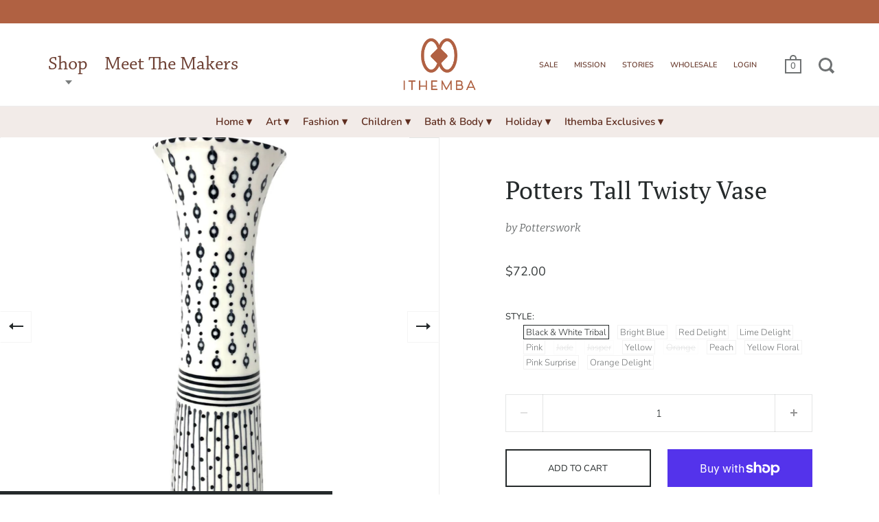

--- FILE ---
content_type: text/html; charset=utf-8
request_url: https://shopithemba.com/products/potters-tall-twisty-vase
body_size: 66042
content:
<!doctype html>
<html class="no-js" lang="en">
<head>

  <meta charset="utf-8">
  <meta name="viewport" content="width=device-width,initial-scale=1,maximum-scale=1,user-scalable=no">
  <meta http-equiv="X-UA-Compatible" content="IE=edge"> 

  
    <link rel="shortcut icon" href="//shopithemba.com/cdn/shop/files/shopithemba_32x32.png?v=1613784704" type="image/png" />
  
 
  

  <title>
    
      Potters Tall Twisty Vase &ndash; Ithemba Creations 
    
  </title>

  
    <meta name="description" content="This Tall Twisty Vase is a wow piece! Hand made and painted in Cape Town, South Africa.  This bright and colorful vase looks beautiful empty or filled with your favorite blooms.  Makes the perfect gift.   Available in a variety of colors.  Please allow for slight variances. 13.5&quot; H">
  

  



  <meta property="og:type" content="product">
  <meta property="og:title" content="Potters Tall Twisty Vase">

  
    <meta property="og:image" content="http://shopithemba.com/cdn/shop/products/IMG_3464_1024x.jpg?v=1659056072">
    <meta property="og:image:secure_url" content="https://shopithemba.com/cdn/shop/products/IMG_3464_1024x.jpg?v=1659056072">
    <meta property="og:image:width" content="1024">
    <meta property="og:image:height" content="1024">
  
    <meta property="og:image" content="http://shopithemba.com/cdn/shop/products/IMG_5018_1024x.jpg?v=1659056072">
    <meta property="og:image:secure_url" content="https://shopithemba.com/cdn/shop/products/IMG_5018_1024x.jpg?v=1659056072">
    <meta property="og:image:width" content="1024">
    <meta property="og:image:height" content="1024">
  
    <meta property="og:image" content="http://shopithemba.com/cdn/shop/products/File_015_8_1024x.jpg?v=1630190286">
    <meta property="og:image:secure_url" content="https://shopithemba.com/cdn/shop/products/File_015_8_1024x.jpg?v=1630190286">
    <meta property="og:image:width" content="1024">
    <meta property="og:image:height" content="1024">
  

  <meta property="product:price:amount" content="72.00">
  <meta property="product:price:currency" content="USD">
  <meta property="product:availability" content="in stock">




  <meta property="og:description" content="This Tall Twisty Vase is a wow piece! Hand made and painted in Cape Town, South Africa.  This bright and colorful vase looks beautiful empty or filled with your favorite blooms.  Makes the perfect gift.   Available in a variety of colors.  Please allow for slight variances. 13.5&quot; H">


<meta property="og:url" content="https://shopithemba.com/products/potters-tall-twisty-vase">
<meta property="og:site_name" content="Ithemba Creations ">



<meta name="twitter:card" content="summary">


  <meta name="twitter:title" content="Potters Tall Twisty Vase">
  <meta name="twitter:description" content="This Tall Twisty Vase is a wow piece! Hand made and painted in Cape Town, South Africa.  This bright and colorful vase looks beautiful empty or filled with your favorite blooms. 
Makes the perfect gift.  
Available in a variety of colors.  Please allow for slight variances.
13.5&quot; H">
  <meta name="twitter:image" content="https://shopithemba.com/cdn/shop/products/IMG_3464_600x600_crop_center.jpg?v=1659056072">

  
  <script type="application/ld+json">
  {
    "@context": "http://schema.org",
    "@type": "Product",
    "offers": [{
          "@type": "Offer",
          "name": "Black \u0026 White Tribal",
          "availability":"https://schema.org/InStock",
          "price": 72.0,
          "priceCurrency": "USD",
          "priceValidUntil": "2026-01-28","sku": "PW064O","url": "/products/potters-tall-twisty-vase/products/potters-tall-twisty-vase?variant=36775293255836"
        },
{
          "@type": "Offer",
          "name": "Bright Blue",
          "availability":"https://schema.org/InStock",
          "price": 72.0,
          "priceCurrency": "USD",
          "priceValidUntil": "2026-01-28","sku": "PW064B","url": "/products/potters-tall-twisty-vase/products/potters-tall-twisty-vase?variant=36775293288604"
        },
{
          "@type": "Offer",
          "name": "Red Delight",
          "availability":"https://schema.org/InStock",
          "price": 72.0,
          "priceCurrency": "USD",
          "priceValidUntil": "2026-01-28","sku": "PW064R","url": "/products/potters-tall-twisty-vase/products/potters-tall-twisty-vase?variant=36775293321372"
        },
{
          "@type": "Offer",
          "name": "Lime Delight",
          "availability":"https://schema.org/InStock",
          "price": 72.0,
          "priceCurrency": "USD",
          "priceValidUntil": "2026-01-28","sku": "PW064Y","url": "/products/potters-tall-twisty-vase/products/potters-tall-twisty-vase?variant=36775293354140"
        },
{
          "@type": "Offer",
          "name": "Pink",
          "availability":"https://schema.org/InStock",
          "price": 72.0,
          "priceCurrency": "USD",
          "priceValidUntil": "2026-01-28","sku": "PW064P","url": "/products/potters-tall-twisty-vase/products/potters-tall-twisty-vase?variant=43275272683771"
        },
{
          "@type": "Offer",
          "name": "Jade",
          "availability":"https://schema.org/OutOfStock",
          "price": 72.0,
          "priceCurrency": "USD",
          "priceValidUntil": "2026-01-28","sku": "PW064JA","url": "/products/potters-tall-twisty-vase/products/potters-tall-twisty-vase?variant=43819516985595"
        },
{
          "@type": "Offer",
          "name": "Jasper",
          "availability":"https://schema.org/OutOfStock",
          "price": 72.0,
          "priceCurrency": "USD",
          "priceValidUntil": "2026-01-28","sku": "PW064J","url": "/products/potters-tall-twisty-vase/products/potters-tall-twisty-vase?variant=43819517346043"
        },
{
          "@type": "Offer",
          "name": "Yellow",
          "availability":"https://schema.org/InStock",
          "price": 72.0,
          "priceCurrency": "USD",
          "priceValidUntil": "2026-01-28","sku": "PW064YE","url": "/products/potters-tall-twisty-vase/products/potters-tall-twisty-vase?variant=43819517542651"
        },
{
          "@type": "Offer",
          "name": "Orange",
          "availability":"https://schema.org/OutOfStock",
          "price": 72.0,
          "priceCurrency": "USD",
          "priceValidUntil": "2026-01-28","sku": "PW064OR","url": "/products/potters-tall-twisty-vase/products/potters-tall-twisty-vase?variant=44084429684987"
        },
{
          "@type": "Offer",
          "name": "Peach",
          "availability":"https://schema.org/InStock",
          "price": 72.0,
          "priceCurrency": "USD",
          "priceValidUntil": "2026-01-28","sku": "PW064PE","url": "/products/potters-tall-twisty-vase/products/potters-tall-twisty-vase?variant=46591914574075"
        },
{
          "@type": "Offer",
          "name": "Yellow Floral",
          "availability":"https://schema.org/InStock",
          "price": 72.0,
          "priceCurrency": "USD",
          "priceValidUntil": "2026-01-28","sku": "PW064YEF","url": "/products/potters-tall-twisty-vase/products/potters-tall-twisty-vase?variant=46591983616251"
        },
{
          "@type": "Offer",
          "name": "Pink Surprise",
          "availability":"https://schema.org/InStock",
          "price": 72.0,
          "priceCurrency": "USD",
          "priceValidUntil": "2026-01-28","sku": "PW064PS","url": "/products/potters-tall-twisty-vase/products/potters-tall-twisty-vase?variant=46591995838715"
        },
{
          "@type": "Offer",
          "name": "Orange Delight",
          "availability":"https://schema.org/InStock",
          "price": 72.0,
          "priceCurrency": "USD",
          "priceValidUntil": "2026-01-28","sku": "PW064OD","url": "/products/potters-tall-twisty-vase/products/potters-tall-twisty-vase?variant=46592004391163"
        }
],
    "brand": {
      "name": "Potterswork"
    },
    "name": "Potters Tall Twisty Vase",
    "description": "This Tall Twisty Vase is a wow piece! Hand made and painted in Cape Town, South Africa.  This bright and colorful vase looks beautiful empty or filled with your favorite blooms. \nMakes the perfect gift.  \nAvailable in a variety of colors.  Please allow for slight variances.\n13.5\" H",
    "category": "Tall Twisty Vase",
    "url": "/products/potters-tall-twisty-vase/products/potters-tall-twisty-vase",
    "sku": "PW064O",
    "image": {
      "@type": "ImageObject",
      "url": "https://shopithemba.com/cdn/shop/products/IMG_3464_1024x.jpg?v=1659056072",
      "image": "https://shopithemba.com/cdn/shop/products/IMG_3464_1024x.jpg?v=1659056072",
      "name": "Potters Tall Twisty Vase",
      "width": "1024",
      "height": "1024"
    }
  }
  </script>



  <script type="application/ld+json">
  {
    "@context": "http://schema.org",
    "@type": "BreadcrumbList",
  "itemListElement": [{
      "@type": "ListItem",
      "position": 1,
      "name": "Translation missing: en.general.breadcrumb.home",
      "item": "https://shopithemba.com"
    },{
          "@type": "ListItem",
          "position": 2,
          "name": "Potters Tall Twisty Vase",
          "item": "https://shopithemba.com/products/potters-tall-twisty-vase"
        }]
  }
  </script>



  <script type="application/ld+json">
  {
    "@context": "http://schema.org",
    "@type" : "Organization",
  "name" : "Ithemba Creations ",
  "url" : "https://shopithemba.com",
  "sameAs" : [, "https:\/\/www.facebook.com\/ithembacreations" , "https:\/\/www.pinterest.com\/shopithemba" , "https:\/\/www.instagram.com\/ithembacreations\/" ],
  "potentialAction": {
    "@type": "SearchAction",
    "target": "/search?q={search_term}",
    "query-input": "required name=search_term"
  }
  }
  </script>


  <link rel="canonical" href="https://shopithemba.com/products/potters-tall-twisty-vase">

  <link rel="preload" as="style" href="//shopithemba.com/cdn/shop/t/15/assets/css_main.scss.css?v=112602740786367584971762370473">
  <link rel="preconnect" href="//fonts.shopifycdn.com">

  <link href="//shopithemba.com/cdn/shop/t/15/assets/css_main.scss.css?v=112602740786367584971762370473" rel="stylesheet" type="text/css" media="all" />
  <link href="//shopithemba.com/cdn/shop/t/15/assets/custom.css?v=66031817457432055401745732005" rel="stylesheet" type="text/css" media="all" />

  <script>window.performance && window.performance.mark && window.performance.mark('shopify.content_for_header.start');</script><meta id="shopify-digital-wallet" name="shopify-digital-wallet" content="/45191200924/digital_wallets/dialog">
<meta name="shopify-checkout-api-token" content="e5665a37400995ff97346d69c7d75571">
<meta id="in-context-paypal-metadata" data-shop-id="45191200924" data-venmo-supported="true" data-environment="production" data-locale="en_US" data-paypal-v4="true" data-currency="USD">
<link rel="alternate" hreflang="x-default" href="https://shopithemba.com/products/potters-tall-twisty-vase">
<link rel="alternate" hreflang="en" href="https://shopithemba.com/products/potters-tall-twisty-vase">
<link rel="alternate" hreflang="en-AU" href="https://shopithemba.com/en-au/products/potters-tall-twisty-vase">
<link rel="alternate" type="application/json+oembed" href="https://shopithemba.com/products/potters-tall-twisty-vase.oembed">
<script async="async" src="/checkouts/internal/preloads.js?locale=en-US"></script>
<link rel="preconnect" href="https://shop.app" crossorigin="anonymous">
<script async="async" src="https://shop.app/checkouts/internal/preloads.js?locale=en-US&shop_id=45191200924" crossorigin="anonymous"></script>
<script id="shopify-features" type="application/json">{"accessToken":"e5665a37400995ff97346d69c7d75571","betas":["rich-media-storefront-analytics"],"domain":"shopithemba.com","predictiveSearch":true,"shopId":45191200924,"locale":"en"}</script>
<script>var Shopify = Shopify || {};
Shopify.shop = "shopithemba.myshopify.com";
Shopify.locale = "en";
Shopify.currency = {"active":"USD","rate":"1.0"};
Shopify.country = "US";
Shopify.theme = {"name":"Split - v2.2 - Category-menu","id":138171449595,"schema_name":"Split","schema_version":"2.4.1","theme_store_id":842,"role":"main"};
Shopify.theme.handle = "null";
Shopify.theme.style = {"id":null,"handle":null};
Shopify.cdnHost = "shopithemba.com/cdn";
Shopify.routes = Shopify.routes || {};
Shopify.routes.root = "/";</script>
<script type="module">!function(o){(o.Shopify=o.Shopify||{}).modules=!0}(window);</script>
<script>!function(o){function n(){var o=[];function n(){o.push(Array.prototype.slice.apply(arguments))}return n.q=o,n}var t=o.Shopify=o.Shopify||{};t.loadFeatures=n(),t.autoloadFeatures=n()}(window);</script>
<script>
  window.ShopifyPay = window.ShopifyPay || {};
  window.ShopifyPay.apiHost = "shop.app\/pay";
  window.ShopifyPay.redirectState = null;
</script>
<script id="shop-js-analytics" type="application/json">{"pageType":"product"}</script>
<script defer="defer" async type="module" src="//shopithemba.com/cdn/shopifycloud/shop-js/modules/v2/client.init-shop-cart-sync_C5BV16lS.en.esm.js"></script>
<script defer="defer" async type="module" src="//shopithemba.com/cdn/shopifycloud/shop-js/modules/v2/chunk.common_CygWptCX.esm.js"></script>
<script type="module">
  await import("//shopithemba.com/cdn/shopifycloud/shop-js/modules/v2/client.init-shop-cart-sync_C5BV16lS.en.esm.js");
await import("//shopithemba.com/cdn/shopifycloud/shop-js/modules/v2/chunk.common_CygWptCX.esm.js");

  window.Shopify.SignInWithShop?.initShopCartSync?.({"fedCMEnabled":true,"windoidEnabled":true});

</script>
<script>
  window.Shopify = window.Shopify || {};
  if (!window.Shopify.featureAssets) window.Shopify.featureAssets = {};
  window.Shopify.featureAssets['shop-js'] = {"shop-cart-sync":["modules/v2/client.shop-cart-sync_ZFArdW7E.en.esm.js","modules/v2/chunk.common_CygWptCX.esm.js"],"init-fed-cm":["modules/v2/client.init-fed-cm_CmiC4vf6.en.esm.js","modules/v2/chunk.common_CygWptCX.esm.js"],"shop-button":["modules/v2/client.shop-button_tlx5R9nI.en.esm.js","modules/v2/chunk.common_CygWptCX.esm.js"],"shop-cash-offers":["modules/v2/client.shop-cash-offers_DOA2yAJr.en.esm.js","modules/v2/chunk.common_CygWptCX.esm.js","modules/v2/chunk.modal_D71HUcav.esm.js"],"init-windoid":["modules/v2/client.init-windoid_sURxWdc1.en.esm.js","modules/v2/chunk.common_CygWptCX.esm.js"],"shop-toast-manager":["modules/v2/client.shop-toast-manager_ClPi3nE9.en.esm.js","modules/v2/chunk.common_CygWptCX.esm.js"],"init-shop-email-lookup-coordinator":["modules/v2/client.init-shop-email-lookup-coordinator_B8hsDcYM.en.esm.js","modules/v2/chunk.common_CygWptCX.esm.js"],"init-shop-cart-sync":["modules/v2/client.init-shop-cart-sync_C5BV16lS.en.esm.js","modules/v2/chunk.common_CygWptCX.esm.js"],"avatar":["modules/v2/client.avatar_BTnouDA3.en.esm.js"],"pay-button":["modules/v2/client.pay-button_FdsNuTd3.en.esm.js","modules/v2/chunk.common_CygWptCX.esm.js"],"init-customer-accounts":["modules/v2/client.init-customer-accounts_DxDtT_ad.en.esm.js","modules/v2/client.shop-login-button_C5VAVYt1.en.esm.js","modules/v2/chunk.common_CygWptCX.esm.js","modules/v2/chunk.modal_D71HUcav.esm.js"],"init-shop-for-new-customer-accounts":["modules/v2/client.init-shop-for-new-customer-accounts_ChsxoAhi.en.esm.js","modules/v2/client.shop-login-button_C5VAVYt1.en.esm.js","modules/v2/chunk.common_CygWptCX.esm.js","modules/v2/chunk.modal_D71HUcav.esm.js"],"shop-login-button":["modules/v2/client.shop-login-button_C5VAVYt1.en.esm.js","modules/v2/chunk.common_CygWptCX.esm.js","modules/v2/chunk.modal_D71HUcav.esm.js"],"init-customer-accounts-sign-up":["modules/v2/client.init-customer-accounts-sign-up_CPSyQ0Tj.en.esm.js","modules/v2/client.shop-login-button_C5VAVYt1.en.esm.js","modules/v2/chunk.common_CygWptCX.esm.js","modules/v2/chunk.modal_D71HUcav.esm.js"],"shop-follow-button":["modules/v2/client.shop-follow-button_Cva4Ekp9.en.esm.js","modules/v2/chunk.common_CygWptCX.esm.js","modules/v2/chunk.modal_D71HUcav.esm.js"],"checkout-modal":["modules/v2/client.checkout-modal_BPM8l0SH.en.esm.js","modules/v2/chunk.common_CygWptCX.esm.js","modules/v2/chunk.modal_D71HUcav.esm.js"],"lead-capture":["modules/v2/client.lead-capture_Bi8yE_yS.en.esm.js","modules/v2/chunk.common_CygWptCX.esm.js","modules/v2/chunk.modal_D71HUcav.esm.js"],"shop-login":["modules/v2/client.shop-login_D6lNrXab.en.esm.js","modules/v2/chunk.common_CygWptCX.esm.js","modules/v2/chunk.modal_D71HUcav.esm.js"],"payment-terms":["modules/v2/client.payment-terms_CZxnsJam.en.esm.js","modules/v2/chunk.common_CygWptCX.esm.js","modules/v2/chunk.modal_D71HUcav.esm.js"]};
</script>
<script>(function() {
  var isLoaded = false;
  function asyncLoad() {
    if (isLoaded) return;
    isLoaded = true;
    var urls = ["https:\/\/static.klaviyo.com\/onsite\/js\/klaviyo.js?company_id=XnwLAc\u0026shop=shopithemba.myshopify.com","https:\/\/static.klaviyo.com\/onsite\/js\/klaviyo.js?company_id=XnwLAc\u0026shop=shopithemba.myshopify.com","https:\/\/api.omegatheme.com\/facebook-chat\/client\/omg-fbc-custom.js?shop=shopithemba.myshopify.com","https:\/\/api.omegatheme.com\/facebook-chat\/client\/omgFbChatCheckInstallApp.js?v=1653287821\u0026shop=shopithemba.myshopify.com","https:\/\/wrapin.prezenapps.com\/public\/js\/load-wrapin-v5-app.js?shop=shopithemba.myshopify.com"];
    for (var i = 0; i < urls.length; i++) {
      var s = document.createElement('script');
      s.type = 'text/javascript';
      s.async = true;
      s.src = urls[i];
      var x = document.getElementsByTagName('script')[0];
      x.parentNode.insertBefore(s, x);
    }
  };
  if(window.attachEvent) {
    window.attachEvent('onload', asyncLoad);
  } else {
    window.addEventListener('load', asyncLoad, false);
  }
})();</script>
<script id="__st">var __st={"a":45191200924,"offset":-18000,"reqid":"0775c3d2-4062-4982-a88a-3596e263165f-1768726113","pageurl":"shopithemba.com\/products\/potters-tall-twisty-vase","u":"14ef3a1a0948","p":"product","rtyp":"product","rid":5880624906396};</script>
<script>window.ShopifyPaypalV4VisibilityTracking = true;</script>
<script id="captcha-bootstrap">!function(){'use strict';const t='contact',e='account',n='new_comment',o=[[t,t],['blogs',n],['comments',n],[t,'customer']],c=[[e,'customer_login'],[e,'guest_login'],[e,'recover_customer_password'],[e,'create_customer']],r=t=>t.map((([t,e])=>`form[action*='/${t}']:not([data-nocaptcha='true']) input[name='form_type'][value='${e}']`)).join(','),a=t=>()=>t?[...document.querySelectorAll(t)].map((t=>t.form)):[];function s(){const t=[...o],e=r(t);return a(e)}const i='password',u='form_key',d=['recaptcha-v3-token','g-recaptcha-response','h-captcha-response',i],f=()=>{try{return window.sessionStorage}catch{return}},m='__shopify_v',_=t=>t.elements[u];function p(t,e,n=!1){try{const o=window.sessionStorage,c=JSON.parse(o.getItem(e)),{data:r}=function(t){const{data:e,action:n}=t;return t[m]||n?{data:e,action:n}:{data:t,action:n}}(c);for(const[e,n]of Object.entries(r))t.elements[e]&&(t.elements[e].value=n);n&&o.removeItem(e)}catch(o){console.error('form repopulation failed',{error:o})}}const l='form_type',E='cptcha';function T(t){t.dataset[E]=!0}const w=window,h=w.document,L='Shopify',v='ce_forms',y='captcha';let A=!1;((t,e)=>{const n=(g='f06e6c50-85a8-45c8-87d0-21a2b65856fe',I='https://cdn.shopify.com/shopifycloud/storefront-forms-hcaptcha/ce_storefront_forms_captcha_hcaptcha.v1.5.2.iife.js',D={infoText:'Protected by hCaptcha',privacyText:'Privacy',termsText:'Terms'},(t,e,n)=>{const o=w[L][v],c=o.bindForm;if(c)return c(t,g,e,D).then(n);var r;o.q.push([[t,g,e,D],n]),r=I,A||(h.body.append(Object.assign(h.createElement('script'),{id:'captcha-provider',async:!0,src:r})),A=!0)});var g,I,D;w[L]=w[L]||{},w[L][v]=w[L][v]||{},w[L][v].q=[],w[L][y]=w[L][y]||{},w[L][y].protect=function(t,e){n(t,void 0,e),T(t)},Object.freeze(w[L][y]),function(t,e,n,w,h,L){const[v,y,A,g]=function(t,e,n){const i=e?o:[],u=t?c:[],d=[...i,...u],f=r(d),m=r(i),_=r(d.filter((([t,e])=>n.includes(e))));return[a(f),a(m),a(_),s()]}(w,h,L),I=t=>{const e=t.target;return e instanceof HTMLFormElement?e:e&&e.form},D=t=>v().includes(t);t.addEventListener('submit',(t=>{const e=I(t);if(!e)return;const n=D(e)&&!e.dataset.hcaptchaBound&&!e.dataset.recaptchaBound,o=_(e),c=g().includes(e)&&(!o||!o.value);(n||c)&&t.preventDefault(),c&&!n&&(function(t){try{if(!f())return;!function(t){const e=f();if(!e)return;const n=_(t);if(!n)return;const o=n.value;o&&e.removeItem(o)}(t);const e=Array.from(Array(32),(()=>Math.random().toString(36)[2])).join('');!function(t,e){_(t)||t.append(Object.assign(document.createElement('input'),{type:'hidden',name:u})),t.elements[u].value=e}(t,e),function(t,e){const n=f();if(!n)return;const o=[...t.querySelectorAll(`input[type='${i}']`)].map((({name:t})=>t)),c=[...d,...o],r={};for(const[a,s]of new FormData(t).entries())c.includes(a)||(r[a]=s);n.setItem(e,JSON.stringify({[m]:1,action:t.action,data:r}))}(t,e)}catch(e){console.error('failed to persist form',e)}}(e),e.submit())}));const S=(t,e)=>{t&&!t.dataset[E]&&(n(t,e.some((e=>e===t))),T(t))};for(const o of['focusin','change'])t.addEventListener(o,(t=>{const e=I(t);D(e)&&S(e,y())}));const B=e.get('form_key'),M=e.get(l),P=B&&M;t.addEventListener('DOMContentLoaded',(()=>{const t=y();if(P)for(const e of t)e.elements[l].value===M&&p(e,B);[...new Set([...A(),...v().filter((t=>'true'===t.dataset.shopifyCaptcha))])].forEach((e=>S(e,t)))}))}(h,new URLSearchParams(w.location.search),n,t,e,['guest_login'])})(!0,!0)}();</script>
<script integrity="sha256-4kQ18oKyAcykRKYeNunJcIwy7WH5gtpwJnB7kiuLZ1E=" data-source-attribution="shopify.loadfeatures" defer="defer" src="//shopithemba.com/cdn/shopifycloud/storefront/assets/storefront/load_feature-a0a9edcb.js" crossorigin="anonymous"></script>
<script crossorigin="anonymous" defer="defer" src="//shopithemba.com/cdn/shopifycloud/storefront/assets/shopify_pay/storefront-65b4c6d7.js?v=20250812"></script>
<script data-source-attribution="shopify.dynamic_checkout.dynamic.init">var Shopify=Shopify||{};Shopify.PaymentButton=Shopify.PaymentButton||{isStorefrontPortableWallets:!0,init:function(){window.Shopify.PaymentButton.init=function(){};var t=document.createElement("script");t.src="https://shopithemba.com/cdn/shopifycloud/portable-wallets/latest/portable-wallets.en.js",t.type="module",document.head.appendChild(t)}};
</script>
<script data-source-attribution="shopify.dynamic_checkout.buyer_consent">
  function portableWalletsHideBuyerConsent(e){var t=document.getElementById("shopify-buyer-consent"),n=document.getElementById("shopify-subscription-policy-button");t&&n&&(t.classList.add("hidden"),t.setAttribute("aria-hidden","true"),n.removeEventListener("click",e))}function portableWalletsShowBuyerConsent(e){var t=document.getElementById("shopify-buyer-consent"),n=document.getElementById("shopify-subscription-policy-button");t&&n&&(t.classList.remove("hidden"),t.removeAttribute("aria-hidden"),n.addEventListener("click",e))}window.Shopify?.PaymentButton&&(window.Shopify.PaymentButton.hideBuyerConsent=portableWalletsHideBuyerConsent,window.Shopify.PaymentButton.showBuyerConsent=portableWalletsShowBuyerConsent);
</script>
<script>
  function portableWalletsCleanup(e){e&&e.src&&console.error("Failed to load portable wallets script "+e.src);var t=document.querySelectorAll("shopify-accelerated-checkout .shopify-payment-button__skeleton, shopify-accelerated-checkout-cart .wallet-cart-button__skeleton"),e=document.getElementById("shopify-buyer-consent");for(let e=0;e<t.length;e++)t[e].remove();e&&e.remove()}function portableWalletsNotLoadedAsModule(e){e instanceof ErrorEvent&&"string"==typeof e.message&&e.message.includes("import.meta")&&"string"==typeof e.filename&&e.filename.includes("portable-wallets")&&(window.removeEventListener("error",portableWalletsNotLoadedAsModule),window.Shopify.PaymentButton.failedToLoad=e,"loading"===document.readyState?document.addEventListener("DOMContentLoaded",window.Shopify.PaymentButton.init):window.Shopify.PaymentButton.init())}window.addEventListener("error",portableWalletsNotLoadedAsModule);
</script>

<script type="module" src="https://shopithemba.com/cdn/shopifycloud/portable-wallets/latest/portable-wallets.en.js" onError="portableWalletsCleanup(this)" crossorigin="anonymous"></script>
<script nomodule>
  document.addEventListener("DOMContentLoaded", portableWalletsCleanup);
</script>

<link id="shopify-accelerated-checkout-styles" rel="stylesheet" media="screen" href="https://shopithemba.com/cdn/shopifycloud/portable-wallets/latest/accelerated-checkout-backwards-compat.css" crossorigin="anonymous">
<style id="shopify-accelerated-checkout-cart">
        #shopify-buyer-consent {
  margin-top: 1em;
  display: inline-block;
  width: 100%;
}

#shopify-buyer-consent.hidden {
  display: none;
}

#shopify-subscription-policy-button {
  background: none;
  border: none;
  padding: 0;
  text-decoration: underline;
  font-size: inherit;
  cursor: pointer;
}

#shopify-subscription-policy-button::before {
  box-shadow: none;
}

      </style>

<script>window.performance && window.performance.mark && window.performance.mark('shopify.content_for_header.end');</script>
  
  <script src="//code.jquery.com/jquery-3.4.1.min.js" type="text/javascript"></script>

  

  <noscript>
    <link href="//shopithemba.com/cdn/shop/t/15/assets/css_noscript.scss.css?v=184054722418888357461701197183" rel="stylesheet" type="text/css" media="all" />
  </noscript>
  
 <meta name="facebook-domain-verification" content="2d4t7ankq24dj3m1jlc9qxfqiafkg8" />


                    <script id="omgfbc-script" type='text/javascript' data-type="custom">
    var facebookChatSettings = {"id":"81210","shop":"shopithemba.myshopify.com","script_tag_id":null,"page_info":{"user_name":"Faye Tones","access_token":"EAAbSADU4UKABAHSCLIU9tJfDRIVmQ2SmcN4QahpLZADr5kDsYCle70m7iHJH9phNZBlhJFJ73TAdddpMEYQ0yQboYhRXZA9a7cQ4VkWlvlZATEDyrcGrMOZAltPOxuqbOT7dKZCes7uNAyNWd0OOUWRqVhSZBpGBy3HFr9tcBR68Xc8UErOHTKF","category":"Retail Company","category_list":[{"id":"2239","name":"Retail Company"},{"id":"180816211956170","name":"Cultural Gifts Store"},{"id":"191647907538150","name":"Gift Shop"}],"name":"Ithemba Creations","id":"114246143677289","tasks":["ANALYZE","ADVERTISE","MESSAGING","MODERATE","CREATE_CONTENT","MANAGE"]},"language":"en_US","position":"99","greeting_message":"Hi! How can we help you?","icon_type":"icon_1","icon_text":"","tab_size":"medium","auto_display":"0","tab_color":"#ffffff","icon_text_color":"#b85a25","theme_color":"#a74c1a","custom_css":{"status":false,"code":""},"working_time":{"status":"1","start":"01:00","end":"23:59","time_zone":"America\/Denver","not_available_option":"noneOpt","email":{"username":"","password":"","smtp":"smtp.gmail.com","port":"465","encryption":"ssl"},"fb_messages":"It's none - working time. We'll be back and support you!"},"status_connect":"2","app_status":"1","device_target":"0","page_target":"0","margin_bottom":"30","chat_type":"0","exclude_pages":["template-cart"],"specific_pages":["template-index"],"plan":"free","active_plan_at":"1635922978","last_access":"1653410797","deleted":"0","shop_info":{"id":45191200924,"name":"Ithemba","email":"hello@shopithemba.com","domain":"shopithemba.com","province":"Florida","country":"US","address1":"86022 Sinatra St","zip":"32097","city":"Yulee","source":null,"phone":"9045574830","latitude":30.617968300000001,"longitude":-81.591107899999997,"primary_locale":"en","address2":"","created_at":"2020-08-11T14:47:26-04:00","updated_at":"2021-11-02T10:40:26-04:00","country_code":"US","country_name":"United States","currency":"USD","customer_email":"hello@shopithemba.com","timezone":"(GMT-05:00) America\/New_York","iana_timezone":"America\/New_York","shop_owner":"Faye Tones","money_format":"$","money_with_currency_format":"$ USD","weight_unit":"lb","province_code":"FL","taxes_included":false,"auto_configure_tax_inclusivity":null,"tax_shipping":true,"county_taxes":true,"plan_display_name":"Shopify","plan_name":"professional","has_discounts":true,"has_gift_cards":true,"myshopify_domain":"shopithemba.myshopify.com","google_apps_domain":null,"google_apps_login_enabled":null,"money_in_emails_format":"$","money_with_currency_in_emails_format":"$ USD","eligible_for_payments":true,"requires_extra_payments_agreement":false,"password_enabled":false,"has_storefront":true,"eligible_for_card_reader_giveaway":true,"finances":true,"primary_location_id":52084277404,"cookie_consent_level":"implicit","visitor_tracking_consent_preference":"allow_all","checkout_api_supported":true,"multi_location_enabled":true,"setup_required":false,"pre_launch_enabled":false,"enabled_presentment_currencies":["CAD","EUR","GBP","USD"]},"weekdays":[{"name":"Sunday","id":"0"},{"name":"Monday","id":"1"},{"name":"Tuesday","id":"2"},{"name":"Wednesday","id":"3"},{"name":"Thursday","id":"4"},{"name":"Friday","id":"5"},{"name":"Saturday","id":"6"}],"show_after":"0","update_cache":"0","tab_style":"two_box","version_app":"1","theme_publish":"127126274204","display_mode":"customize","white_list_domain":"[\"shopithemba.myshopify.com\",\"shopithemba.com\",\"www.shopithemba.com\"]","customer_question":"","infomation_fb_user":"{\"login_long_access_token\":\"EAAbSADU4UKABABTkGMOwsEGZCrxctWwZBvigRASmfZAtBOsthDXDgKDgLx9ohX7sCT6MENfdm4MVb9s7f4ajHjo2WWQlvrZB7zT0wgdyjzK9ZAO2nEdLkU46DuTu8u18WcImhOjnNBwuVnkTrLKCGlZAKrWQpX6cgjlDUe7BWzpgZDZD\",\"name\":\"Faye Tones\",\"id\":\"10159360131320240\",\"list_page_access\":{\"optionsPage\":[],\"listPageFB\":[{\"access_token\":\"EAAbSADU4UKABAHSCLIU9tJfDRIVmQ2SmcN4QahpLZADr5kDsYCle70m7iHJH9phNZBlhJFJ73TAdddpMEYQ0yQboYhRXZA9a7cQ4VkWlvlZATEDyrcGrMOZAltPOxuqbOT7dKZCes7uNAyNWd0OOUWRqVhSZBpGBy3HFr9tcBR68Xc8UErOHTKF\",\"category\":\"Retail Company\",\"category_list\":[{\"id\":\"2239\",\"name\":\"Retail Company\"},{\"id\":\"180816211956170\",\"name\":\"Cultural Gifts Store\"},{\"id\":\"191647907538150\",\"name\":\"Gift Shop\"}],\"name\":\"Ithemba Creations\",\"id\":\"114246143677289\",\"tasks\":[\"ANALYZE\",\"ADVERTISE\",\"MESSAGING\",\"MODERATE\",\"CREATE_CONTENT\",\"MANAGE\"],\"user_name\":\"Faye Tones\"}],\"pageIdChose\":\"114246143677289\"}}","show_greeting_message":"1","enable_fb_chat_btn":"1","facebook_message_options":"0","enable_abandoned_campaign":"1","fb_page_id":"114246143677289","app_fb_id":"1919748194980000","version_code":"1.1.6","id_discount_code":"0","is_install":"1","urlApp":"https:\/\/api.omegatheme.com\/facebook-chat\/","abTests":{"upgrade_price_Oct_2021":true,"intergrate_instagram_Oct_2021":true,"auto_reply_Dec_2021":true,"list_subscriber_Oct_2021":true,"welcome_popup_widget_Oct_2021":true,"customer_io_Dec_2021":true,"trial_price_plan_Dec_2021":true,"theme_app_extension_Jan_2022":true,"shipping_noti_Jun_2021":true,"get_contact_infor_Feb_2022":true},"addCartWidget":null,"appIdFB":"1919748194980000"};
    var iconHtml = {"icon_1":"<svg xmlns='http:\/\/www.w3.org\/2000\/svg' width='25' height='25' viewBox='96 93 322 324'><g><path d='M257 93c-88.918 0-161 67.157-161 150 0 47.205 23.412 89.311 60 116.807V417l54.819-30.273C225.449 390.801 240.948 393 257 393c88.918 0 161-67.157 161-150S345.918 93 257 93zm16 202l-41-44-80 44 88-94 42 44 79-44-88 94z'><\/path><rect x='13.445' y='20.996' width='37' height='4'><\/rect><rect x='13.445' y='32.828' width='37' height='4'><\/rect><rect x='13.445' y='44.66' width='37' height='4'><\/rect><\/g><\/svg>","icon_2":"<svg xmlns='http:\/\/www.w3.org\/2000\/svg' width='25' height='25' viewBox='0 0 24 24'><path d='M9 8h-3v4h3v12h5v-12h3.642l.358-4h-4v-1.667c0-.955.192-1.333 1.115-1.333h2.885v-5h-3.808c-3.596 0-5.192 1.583-5.192 4.615v3.385z'><\/path><\/svg>","icon_3":"<svg width='25' height='25' version='1.1' id='Capa_1' xmlns='http:\/\/www.w3.org\/2000\/svg' xmlns:xlink='http:\/\/www.w3.org\/1999\/xlink' x='0px' y='0px' viewBox='0 0 88.695 88.695' xml:space='preserve'> <g><path d='M84.351,68.07c2.508-4.59,3.829-9.759,3.829-15.006c0-13.118-8.112-24.36-19.575-29.021 C62.65,12.338,50.493,4.295,36.486,4.295c-19.862,0-36.021,16.159-36.021,36.021c0,6.072,1.541,12.057,4.462,17.36L0,76.059 l18.011-4.824c5.403,3.236,11.549,4.975,17.862,5.082c5.558,5.019,12.913,8.083,20.973,8.083c5.64,0,11.142-1.512,15.971-4.379 l15.878,4.254L84.351,68.07z M18.655,66.921L5.657,70.402l3.561-13.285l-0.419-0.72c-2.835-4.873-4.334-10.434-4.334-16.082 c0-17.656,14.365-32.021,32.021-32.021s32.021,14.364,32.021,32.021S54.142,72.337,36.486,72.337 c-6.066,0-11.976-1.711-17.091-4.948L18.655,66.921z M83.037,78.618l-10.861-2.91l-0.74,0.468C67.07,78.94,62.025,80.4,56.847,80.4 c-5.511,0-10.633-1.656-14.93-4.473c17.294-2.626,30.59-17.595,30.59-35.611c0-3.712-0.565-7.294-1.612-10.667 c7.947,4.786,13.286,13.48,13.286,23.415c0,4.823-1.28,9.57-3.701,13.728l-0.419,0.72L83.037,78.618z'><\/path><\/g><\/svg>","icon_4":"<svg width='25' height='25' version='1.1' id='Capa_1' xmlns='http:\/\/www.w3.org\/2000\/svg' xmlns:xlink='http:\/\/www.w3.org\/1999\/xlink' x='0px' y='0px' viewBox='0 0 81.146 81.146' xml:space='preserve'><g><path d='M11.902,67.18l0.021-14.51L0,52.559V8.524h64.319v44.053h-31.25L11.902,67.18z M4,48.596l11.928,0.111l-0.016,10.846 l15.911-10.976h28.496V12.524H4V48.596z'><\/path><path d='M81.146,26.524H64.319v-18H0v44.035l11.922,0.111l-0.021,14.51L31.16,53.895v7.167h24.152l16.763,11.561l-0.018-11.495 l9.089-0.084V26.524z M4,48.596V12.524h56.319v36.053H31.823L15.912,59.553l0.016-10.846L4,48.596z M77.146,57.08l-9.095,0.084 l0.012,7.833l-11.505-7.936H35.16v-4.484h29.159V30.524h12.827C77.146,30.524,77.146,57.08,77.146,57.08z'><\/path><\/g><\/svg>","icon_5":"<svg width='25' height='25' version='1.1' id='Capa_1' xmlns='http:\/\/www.w3.org\/2000\/svg' xmlns:xlink='http:\/\/www.w3.org\/1999\/xlink' x='0px' y='0px' viewBox='0 0 75.333 75.333' xml:space='preserve'><g><path d='M37.666,75.318l-9.413-16.303H17c-9.374,0-17-7.626-17-17v-25c0-9.374,7.626-17,17-17h41.333c9.374,0,17,7.626,17,17v25 c0,9.374-7.626,17-17,17H47.078L37.666,75.318z M17,4.016c-7.168,0-13,5.832-13,13v25c0,7.168,5.832,13,13,13h13.563l7.103,12.302 l7.104-12.303h13.563c7.168,0,13-5.832,13-13v-25c0-7.168-5.832-13-13-13L17,4.016L17,4.016z'><\/path><circle cx='54.822' cy='31.128' r='4.206'><\/circle><circle cx='37.667' cy='31.128' r='4.206'><\/circle><circle cx='20.511' cy='31.128' r='4.206'><\/circle><\/g><\/svg>","icon_6":"<svg width='25' height='25' version='1.1' id='Capa_1' xmlns='http:\/\/www.w3.org\/2000\/svg' xmlns:xlink='http:\/\/www.w3.org\/1999\/xlink' x='0px' y='0px' viewBox='0 0 71.015 71.015' xml:space='preserve'><g><circle cx='52.46' cy='27.353' r='4.206'><\/circle><circle cx='35.306' cy='27.353' r='4.206'><\/circle><circle cx='18.151' cy='27.353' r='4.206'><\/circle><path d='M13.223,67.769l0.022-15.916L0,51.728V3.247h71.015v48.5H36.448L13.223,67.769z M4,47.765l13.25,0.125l-0.017,12.252 l17.968-12.396h31.813v-40.5H4V47.765z'><\/path><\/g><\/svg>","icon_7":"<svg xmlns='http:\/\/www.w3.org\/2000\/svg' width='25' height='25' viewBox='0 0 512 512'><path d='M456,224V200a8,8,0,0,0-8-8h-8.18C435.61,94.24,354.78,16,256,16S76.39,94.24,72.18,192H64a8,8,0,0,0-8,8v24A48.051,48.051,0,0,0,8,272v96a48.051,48.051,0,0,0,48,48h8v16a48.051,48.051,0,0,0,48,48H216v8a8,8,0,0,0,8,8h64a8,8,0,0,0,8-8V456a8,8,0,0,0-8-8H224a8,8,0,0,0-8,8v8H112a32.036,32.036,0,0,1-32-32V416h32a8,8,0,0,0,8-8V392h4a28.031,28.031,0,0,0,28-28V276a28.031,28.031,0,0,0-28-28h-4V200c0-74.99,61.01-136,136-136s136,61.01,136,136v48h-4a28.031,28.031,0,0,0-28,28v88a28.031,28.031,0,0,0,28,28h4v16a8,8,0,0,0,8,8h56a48.051,48.051,0,0,0,48-48V272A48.051,48.051,0,0,0,456,224ZM232,464h48v16H232Zm160-88h-4a12.01,12.01,0,0,1-12-12V276a12.01,12.01,0,0,1,12-12h4Zm48-168v16H408V208ZM104,400H56a32.036,32.036,0,0,1-32-32V272a32.036,32.036,0,0,1,32-32h48Zm0-176H72V208h32Zm20,40a12.01,12.01,0,0,1,12,12v88a12.01,12.01,0,0,1-12,12h-4V264ZM256,48c-81.13,0-147.62,63.89-151.79,144H88.19C92.39,103.06,166.05,32,256,32s163.61,71.06,167.81,160H407.79C403.62,111.89,337.13,48,256,48ZM488,368a32.036,32.036,0,0,1-32,32H408V240h48a32.036,32.036,0,0,1,32,32Z'><\/path><\/svg>","icon_8":"<svg xmlns='http:\/\/www.w3.org\/2000\/svg' height='25' viewBox='0 0 512 512' width='25'><path d='m464 48h-320a40.045 40.045 0 0 0 -40 40v64h-56a40.045 40.045 0 0 0 -40 40v160a40.045 40.045 0 0 0 40 40h40v72a8 8 0 0 0 13.657 5.657l77.657-77.657h188.686a40.045 40.045 0 0 0 40-40v-64h56a40.045 40.045 0 0 0 40-40v-160a40.045 40.045 0 0 0 -40-40zm-72 304a24.027 24.027 0 0 1 -24 24h-192a8 8 0 0 0 -5.657 2.343l-66.343 66.343v-60.686a8 8 0 0 0 -8-8h-48a24.027 24.027 0 0 1 -24-24v-160a24.027 24.027 0 0 1 24-24h320a24.027 24.027 0 0 1 24 24zm96-104a24.027 24.027 0 0 1 -24 24h-56v-80a40.045 40.045 0 0 0 -40-40h-248v-64a24.027 24.027 0 0 1 24-24h320a24.027 24.027 0 0 1 24 24z'><\/path><path d='m208 248a32 32 0 1 0 32 32 32.036 32.036 0 0 0 -32-32zm0 48a16 16 0 1 1 16-16 16.019 16.019 0 0 1 -16 16z'><\/path><path d='m112 248a32 32 0 1 0 32 32 32.036 32.036 0 0 0 -32-32zm0 48a16 16 0 1 1 16-16 16.019 16.019 0 0 1 -16 16z'><\/path><path d='m304 312a32 32 0 1 0 -32-32 32.036 32.036 0 0 0 32 32zm0-48a16 16 0 1 1 -16 16 16.019 16.019 0 0 1 16-16z'><\/path><path d='m336 344h-72a8 8 0 0 0 0 16h72a8 8 0 0 0 0-16z'><\/path><path d='m368 344h-8a8 8 0 0 0 0 16h8a8 8 0 0 0 0-16z'><\/path><\/svg>","icon_9":"<svg xmlns='http:\/\/www.w3.org\/2000\/svg' height='25' viewBox='0 -12 496 495' width='25'><path d='m472 192.5h-56v-168c0-13.253906-10.746094-24-24-24h-368c-13.253906 0-24 10.746094-24 24v264c0 13.253906 10.746094 24 24 24h24v88c0 3.367188 2.109375 6.371094 5.273438 7.519531 3.167968 1.152344 6.71875.191407 8.878906-2.398437l77.601562-93.121094h52.246094v80c0 13.253906 10.746094 24 24 24h193.199219l32 52.175781c1.878906 3.03125 5.539062 4.453125 8.972656 3.484375s5.8125-4.09375 5.828125-7.660156v-48h16c13.253906 0 24-10.746094 24-24v-176c0-13.253906-10.746094-24-24-24zm-336 104c-2.375-.003906-4.628906 1.046875-6.152344 2.871094l-65.847656 79.03125v-73.902344c0-4.417969-3.582031-8-8-8h-32c-4.417969 0-8-3.582031-8-8v-264c0-4.417969 3.582031-8 8-8h368c4.417969 0 8 3.582031 8 8v168h-184c-13.253906 0-24 10.746094-24 24v80zm344 96c0 4.417969-3.582031 8-8 8h-24c-4.417969 0-8 3.582031-8 8v27.632812l-19.503906-31.808593c-1.453125-2.375-4.035156-3.820313-6.816406-3.824219h-197.679688c-4.417969 0-8-3.582031-8-8v-176c0-4.417969 3.582031-8 8-8h256c4.417969 0 8 3.582031 8 8zm0 0'><\/path><path d='m344 280.5c-13.253906 0-24 10.746094-24 24s10.746094 24 24 24 24-10.746094 24-24-10.746094-24-24-24zm0 32c-4.417969 0-8-3.582031-8-8s3.582031-8 8-8 8 3.582031 8 8-3.582031 8-8 8zm0 0'><\/path><path d='m416 280.5c-13.253906 0-24 10.746094-24 24s10.746094 24 24 24 24-10.746094 24-24-10.746094-24-24-24zm0 32c-4.417969 0-8-3.582031-8-8s3.582031-8 8-8 8 3.582031 8 8-3.582031 8-8 8zm0 0'><\/path><path d='m272 280.5c-13.253906 0-24 10.746094-24 24s10.746094 24 24 24 24-10.746094 24-24-10.746094-24-24-24zm0 32c-4.417969 0-8-3.582031-8-8s3.582031-8 8-8 8 3.582031 8 8-3.582031 8-8 8zm0 0'><\/path><\/svg>"}; 
    window.rootLinkChat = facebookChatSettings.urlApp;
    window.shopFbChat = facebookChatSettings.shop;
    var isStyleLoadingDone = false;
    
    var OMGChatIsLiquidFile = true; 
    
    const OMGFBhead = document.getElementsByTagName('head')[0];
    let omgStyle = document.createElement('link');
    omgStyle.href = `${window.rootLinkChat}client/omg-facebook-chat_style.css?v=${Math.floor(Date.now() / 1000)}`;
    omgStyle.type = 'text/css';
    omgStyle.rel = 'stylesheet';
    omgStyle.onload = () => {
        isStyleLoadingDone = true;
    };
    OMGFBhead.appendChild(omgStyle);
    let OMGFbChatExistsScriptTags = 0;

    function loadJqueryChat(callback) {
        if (typeof jQuery === "undefined") {
            getScript({
                source: "//ajax.googleapis.com/ajax/libs/jquery/1.9.1/jquery.min.js",
                callback: () => {
                    jQuery224 = jQuery.noConflict(true);
                    callback(jQuery224);
                },
            });
        } else {
            callback(jQuery);
        }
    }

    function getScript({ source, callback }) {
        var script = document.createElement("script");
        var prior = document.getElementsByTagName("script")[0];
        script.async = 1;

        script.onload = script.onreadystatechange = function (_, isAbort) {
            if (
                isAbort ||
                !script.readyState ||
                /loaded|complete/.test(script.readyState)
            ) {
                script.onload = script.onreadystatechange = null;
                script = undefined;

                if (!isAbort) {
                    if (callback) callback();
                }
            }
        };

        script.src = source;
        prior.parentNode.insertBefore(script, prior);
    }

    function checkInstallApp(jQuery){
        return new Promise(resolve => {
            jQuery.ajax({
                url: window.rootLinkChat + `backend/storefront/facebook-message.php?action=checkInstallApp&shop=${shopFbChat}`,
                dataType: "json",
                type: "GET",
                success: function (data) { resolve(data); },
            })
        })
    }

    const waitBodyLoad = setInterval(() => {
        if (document.getElementsByTagName("body")[0] && window.__st && isStyleLoadingDone) {
            var body = document.getElementsByTagName("body")[0];
            let elementChat = document.createElement('div');
            elementChat.className = `otFacbookChat ${facebookChatSettings.display_mode === 'default' ? 'otFacbookChat-default' : 'otFacbookChat-customize'}`;
            body.appendChild(elementChat);
            loadJqueryChat(async function(jQuery) {
                const scripts = document.getElementsByTagName("script");
                for (let i = 0; i < scripts.length; i++) {
                    if (scripts[i].textContent.indexOf("omgFbChatCheckInstallApp.js") >= 0
                        && !scripts[i].id.includes("omgfbc-script")) {
                        OMGFbChatExistsScriptTags = OMGFbChatExistsScriptTags + 1;
                    }
                }
                const appStatus = OMGFbChatExistsScriptTags > 0 // install status

                if (appStatus) {
                    createFacebookChat(jQuery);
                }
            });
            clearInterval(waitBodyLoad);
        }
    });

    var OMGFBGetAddCartForms='form[action*="/cart/add"]:not(.ssw-hide)',OMGFBGetCheckoutForm=(t="",e="")=>[`${t} form[action="/cart"]${e}`,`${t} form#cart${e}`,`${t} form#checkout_submit${e}`,`${t} form[action="/checkout"]${e}`].join(",");function OMGFBGetAddCartButton(t){const e=t,o=["#buy_it_now","#AddToCart","#add-to-cart",".btn-cart",".btn-addCart","#add",".add","#add_product","#product-add-to-cart",".button--add-to-cart","#button-cart",".addtocart-js",".product-form__cart-submit",".btn--add-to-cart",".product-single__add-btn",".js-product-add",".add_to_cart",".ProductForm__AddToCart",".addtocart-button-active",".product-form__submit"],n=["#addToCartCopy"],a=["Buy","Purchase","Add","Order","Comprar"],i=["button","a","div","span"];let s,c,r,d,l;for(c=0,r=n.length;c<r&&(s=e.find(n[c]),!s.length);c++);if(!s.length)for(c=0,r=o.length;c<r&&(s=e.find(o[c]+'[type="submit"]'),!s.length);c++);if(s.length||(s=e.find('input[type="submit"], button[type="submit"]')),!s.length)for(c=0,r=o.length;c<r&&(s=e.find(o[c]),!s.length);c++);if(!s.length)t:for(d=0,l=i.length;d<l;d++)for(c=0,r=a.length;c<r;c++)if(s=e.find(`${i[d]}:contains("${a[c]}")`).not(':contains("login")'),s.length||(s=e.find(`${i[d]}:contains("${a[c].toUpperCase()}")`).not(':contains("login")'),s.length||(s=e.find(`${i[d]}:contains("${a[c].toLowerCase()}")`).not(':contains("login")'))),s.length)break t;return s}window.OMGFBJquery=null;let windowWidth=0,checkOldVersion=!1,isClickLoadingCustom=!1,checkCartAbandoned={},tokenId=localStorage.getItem(window.shopFbChat+"_omgfbc_tokenId");if(tokenId||(tokenId=makeid(24),localStorage.setItem(window.shopFbChat+"_omgfbc_tokenId",tokenId)),abandonedCartUpdateAttributeOneTime=!1,!window.OMGChatIsLiquidFile){const t=document.getElementsByTagName("head")[0];let e=document.createElement("link");e.href=`${window.rootLinkChat}client/omg-facebook-chat_style.css?v=${Math.floor(Date.now()/1e3)}`,e.type="text/css",e.rel="stylesheet",t.appendChild(e)}if(void 0===OMGFBGetAddCartForms){checkOldVersion=!0;const t=(new Date).getTime();getScript({source:window.rootLinkChat+"client/element.js?v="+t,callback:function(){checkOldVersion=!1,createFacebookChat(window.OMGFBJquery)}})}let uniqueRef="";const refAddCartWidget=`${tokenId}_${window.shopFbChat}_add-cart-widget_${makeid(24)}`,refWelcomePopupWidget=`${tokenId}_${window.shopFbChat}_welcome-popup-widget_${makeid(24)}`,refCustomerChat=`${tokenId}_${window.shopFbChat}_customer-chat_${makeid(24)}`;let isNotAvailableWork=!1,isAvailableWorkContact=!1;function makeid(t){for(var e="",o="ABCDEFGHIJKLMNOPQRSTUVWXYZabcdefghijklmnopqrstuvwxyz0123456789",n=o.length,a=0;a<t;a++)e+=o.charAt(Math.floor(Math.random()*n));return e}window.OMGFBisGetPopup="";var isDefaultMode=!1,appIdFB=facebookChatSettings.appIdFB?facebookChatSettings.appIdFB:"1919748194980000",addCartWidgetSettings={},welcomePopupWidgetSettings={},contactInfoSettings={};function removeConfigAppBeforeAppend(){const t=document.getElementById("fb-root");t&&t.parentNode.removeChild(t),document.querySelectorAll(".fb-customerchat").forEach((function(t){t&&t.remove()}));const e=document.getElementsByTagName("script");for(let t=e.length;t>=0;t--)e[t]&&null!=e[t].getAttribute("src")&&e[t].getAttribute("src").indexOf("xfbml.customerchat.js")>-1&&e[t].parentNode.removeChild(e[t])}async function createFacebookChat(t){removeConfigAppBeforeAppend(),isDefaultMode="default"===facebookChatSettings.display_mode,appIdFB=facebookChatSettings.appIdFB?facebookChatSettings.appIdFB:"1919748194980000";for(let t of["page_info","specific_pages","exclude_pages","working_time","custom_css","weekdays","abTests"])facebookChatSettings[t]&&"string"==typeof facebookChatSettings[t]&&(facebookChatSettings[t]=JSON.parse(facebookChatSettings[t]));if(addCartWidgetSettings=facebookChatSettings.addCartWidget,welcomePopupWidgetSettings=facebookChatSettings.welcomePopupWidget,uniqueRef="product"===__st.p?`OMGFBChat_${tokenId}_${makeid(24)}_${__st.rid}`:`OMGFBChat_${tokenId}_${makeid(24)}`,window.OMGFBJquery=t,!Number(facebookChatSettings.app_status)||checkOldVersion)return;if(windowWidth=document.body.clientWidth,window.location.href.indexOf("OMGFB_Chat")>-1){const t=window.location.search,e=new URLSearchParams(t),o=e.get("type"),n=e.get("redirect");if(sessionStorage.setItem(window.shopFbChat+"_omgfbc_revenue_from_app",o),"checkout"===n)return void(window.location.href="https://"+window.shopFbChat+"/"+n)}const e=sessionStorage.getItem(window.shopFbChat+"_omgfbc_revenue_from_app");e?await updateCartAttribute("revenue-yes",e):(1===Number(facebookChatSettings.enable_abandoned_campaign)||welcomePopupWidgetSettings&&Object.keys(welcomePopupWidgetSettings).length)&&await updateCartAttribute("revenue-no");let o="";if(0===window.OMGFBJquery("body #fb-root").length&&(o+="<div id='fb-root'></div>"),window.OMGFBJquery(".otFacbookChat").append(o),!facebookChatSettings.hasOwnProperty("enable_fb_chat_btn")||facebookChatSettings.enable_fb_chat_btn&&Number(facebookChatSettings.enable_fb_chat_btn)){const t=facebookChatSettings.theme_color,e=facebookChatSettings.greeting_message.replace(/&/g,"&amp;").replace(/>/g,"&gt;").replace(/</g,"&lt;").replace(/"/g,"&quot;"),o=facebookChatSettings.page_info,n=window.location.protocol+"//"+window.location.host+"/"+window.location.pathname+window.location.search,a="1"==facebookChatSettings.auto_display?"show":"hide",i=1==facebookChatSettings.show_greeting_message?`greeting_dialog_display='${a}'`:"";window.OMGFBJquery("#fb-root").append(`\n            <div class='fb-customerchat OMG-FB-Chat'\n                    attribution='setup_tool'\n                    fb-xfbml-state='rendered'\n                    page_id='${o.id}'\n                    themeColor='${t}'\n                    logged_in_greeting="${e}"\n                    logged_out_greeting="${e}"\n                    rel='${n}'\n                    ref="${refCustomerChat}"\n                    ${i}\n                >\n            </div> \n        `),initClassShowIconChatFB()}let n=0;const a=setInterval(()=>{n+=1,n>5e3&&clearInterval(a),window.OMGFBJquery(".otFacbookChat #fb-root").length&&(callInitFaceBook(),clearInterval(a))});if(facebookChatSettings.contact_information&&Number(facebookChatSettings.contact_information.status)&&facebookChatSettings.abTests.get_contact_infor_Feb_2022){window.OMGFBJquery("#fb-root").addClass("ot-fb-hide"),setTimeCreateChat(),contactInfoSettings=facebookChatSettings.contact_information;const t=omgContentContactInfo();window.OMGFBJquery(".otFacbookChat").append(t)}else{if(0==parseInt(facebookChatSettings.show_after))setTimeCreateChat();else{const t=parseInt(facebookChatSettings.show_after)>5?1e3*parseInt(facebookChatSettings.show_after):5e3;window.OMGFBJquery("#fb-root").addClass("ot-fb-hide"),setTimeout((function(){window.OMGFBJquery("#fb-root").removeClass("ot-fb-hide"),setTimeCreateChat()}),t)}const t=setInterval(()=>{(isDefaultMode&&window.OMGFBJquery(".fb_dialog_content iframe").height()>0||!isDefaultMode&&window.OMGFBJquery(".ot-fb-logo .ot-fb-icon").height()>0)&&(trackingFrontWidgetCampaign("show_IconFbLiveChat"),clearInterval(t))},1e3)}if(welcomePopupWidgetSettings&&Object.keys(welcomePopupWidgetSettings).length&&facebookChatSettings.abTests&&facebookChatSettings.abTests.welcome_popup_widget_Oct_2021&&("all-page"===welcomePopupWidgetSettings.show_on_page||"all"===welcomePopupWidgetSettings.show_on_page||"home"===welcomePopupWidgetSettings.show_on_page&&"home"===window.__st.p||"product-page"===welcomePopupWidgetSettings.show_on_page&&"product"===window.__st.p)){const t=localStorage.getItem(window.shopFbChat+"_omgfbc_welcome_popup"),e=omgContentWelcomePopup(t),o=parseInt(welcomePopupWidgetSettings.show_popup_after.value),n=()=>{t||trackingFrontWidgetCampaign("impression_WelcomePopupWidget"),window.OMGFBJquery(".otFacbookChat").after(e)};if(0===o)n();else{let t=welcomePopupWidgetSettings.show_popup_after.type.indexOf("second")>-1?1e3*o:60*o*1e3;setTimeout(()=>{n()},t)}}if(window.OMGFBJquery(document).on("click",".fb_dialog.fb_dialog_mobile iframe",(function(t){if(windowWidth<800&&"1"==facebookChatSettings.chat_type){let t=facebookChatSettings.page_info.id;window.open("https://www.messenger.com/t/"+t,"_blank")}})),"product"===__st.p&&addCartWidgetSettings){const t=OMGFBGetAddCartButton(window.OMGFBJquery(OMGFBGetAddCartForms)),e=1==addCartWidgetSettings.center_align;let o="<style>";e&&(o+='.ot-addcart-widget-notion, .ot-addcart-widget [center_align="true"]{\n                        text-align: center;\n                    }\n                '),"dark"==addCartWidgetSettings.color&&(o+="\n                .ot-addcart-widget{\n                    background: #000;\n                    color: #fff;\n                }\n            "),"standard"==addCartWidgetSettings.size&&(o+="\n                .ot-addcart-widget-notion{\n                    font-size: 14px;;\n                }\n            ");const n=0==addCartWidgetSettings.smart_display;let a=!0;window.addEventListener("message",t=>{t.data&&t.data.origin===t.origin&&(a=t.data.cookie,a||(window.OMGFBJquery(".ot-addcart-widget").removeClass("ot-addcart-prepare"),window.OMGFBJquery(".ot-addcart-widget .fb-messenger-checkbox").html('<div class="uiInputLabel clearfix" id="u_0_5_uv" style="display:flex;justify-content:center;margin-top:10px;">\n  <label class="_kv1 _55sg _7o3q uiInputLabelInput" onClick="openLoginFBBlockCookies()">\n    <input type="checkbox" id="u_0_1_U/" onClick="return false" style="cursor:pointer;">\n  </label>\n  <label class="_7o3z _7o3- uiInputLabelLabel" for="u_0_1_U/" onClick="openLoginFBBlockCookies()" style="cursor:pointer;">\n    <div class="_7o40 _7o42">Send to <svg width="16px" height="16px" fill="none" viewBox="0 0 80 80" version="1.1" class="_7o43 _a7lf" xmlns="http://www.w3.org/2000/svg"><path fill-rule="evenodd" clip-rule="evenodd" d="M40 .914C17.995.914.937 17.033.937 38.804c0 11.389 4.668 21.23 12.268 28.026a3.12 3.12 0 011.05 2.227l.212 6.95c.068 2.215 2.358 3.658 4.386 2.763l7.753-3.423a3.115 3.115 0 012.087-.153A42.602 42.602 0 0040 76.695c22.005 0 39.063-16.118 39.063-37.89C79.063 17.033 62.005.915 40 .915z" fill="url(#paint0_radial)"></path><path fill-rule="evenodd" clip-rule="evenodd" d="M16.543 49.886L28.018 31.68a5.86 5.86 0 018.472-1.563l9.127 6.844c.837.628 1.989.625 2.823-.008L60.765 27.6c1.645-1.248 3.793.72 2.692 2.467L51.982 48.272a5.86 5.86 0 01-8.472 1.563l-9.127-6.845A2.344 2.344 0 0031.56 43l-12.325 9.354c-1.646 1.248-3.793-.72-2.692-2.467z" fill="#fff"></path><defs><radialGradient id="paint0_radial" cx="0" cy="0" r="1" gradientUnits="userSpaceOnUse" gradientTransform="rotate(-57.092 80.25 24.628) scale(85.1246)"><stop stop-color="#09F"></stop><stop offset=".61" stop-color="#A033FF"></stop><stop offset=".935" stop-color="#FF5280"></stop><stop offset="1" stop-color="#FF7061"></stop></radialGradient></defs></svg> Messenger </div>\n  </label>\n</div>')))},!1),o+=`</style>\n                <iframe \n                    name="check-cookies" \n                    src="${window.rootLinkChat}client/checkCookies.php"\n                    style="display: none;"\n                ></iframe>\n                <div class="ot-addcart-widget ot-addcart-prepare">\n                    <div class="fb-messenger-checkbox fb_iframe_widget"\n                        origin="https://${window.shopFbChat}"\n                        page_id='${facebookChatSettings.page_info.id}'\n                        messenger_app_id='${appIdFB}'\n                        user_ref="${uniqueRef}"\n                        allow_login="${n}"\n                        size="${addCartWidgetSettings.size}"\n                        skin="${addCartWidgetSettings.color}"\n                        center_align="${e}"\n                        ref="${refAddCartWidget}"\n                    >\n                    </div>\n                    <div class="ot-addcart-widget-notion">${addCartWidgetSettings.text_subscribed}</div>\n                </div>`,addCartWidgetSettings.custom_position?window.OMGFBJquery(addCartWidgetSettings.custom_position).after(o):window.OMGFBJquery(t).each((t,e)=>{if(window.OMGFBJquery(e).is(":visible"))return window.OMGFBJquery(e).after(o),!0})}await addInputToCheckoutForm(),initAjaxCart(),1==facebookChatSettings.enable_abandoned_campaign&&await proccessCartItemData()}async function addInputToCheckoutForm(t=""){let e=OMGFBGetCheckoutForm();if(window.OMGFBJquery(e).length){let o="";if(addCartWidgetSettings&&1==addCartWidgetSettings.status){let e=t&&t.items&&t.items.length?t:await getCartInfoData(),n=window.shopFbChat+"_omgFbChatListProductChecked",a=localStorage.getItem(n)?JSON.parse(localStorage.getItem(n)):[],i="";for(let t of a)if(e.items.find(e=>e.product_id==t)){i=tokenId;break}if(i.length){o+=`<input name="attributes[omgFbChatCheckboxTokenId]" type="hidden" value="${tokenId}" />`;let t=localStorage.getItem(window.shopFbChat+"_omgfbc_deTokenId");t&&(o+=`<input name="attributes[omgFbChatDeTokenId]" type="hidden" value="${t}" />`)}}if(1==facebookChatSettings.enable_abandoned_campaign){let t=localStorage.getItem(window.shopFbChat+"_omgfbc_deTokenId");t&&(o+=`<input name="attributes[omgFbChatDeTokenId]" type="hidden" value="${t}" />`),window.OMGFBJquery('input[name="attributes[omgFbChatTokenId]"]').length||(o+=`<input name="attributes[omgFbChatTokenId]" type="hidden" value="${tokenId}" />`)}o.length&&window.OMGFBJquery(e).append(o)}}function initAjaxCart(){const t=async(t,e,o=!1)=>{if([window.location.origin+"/cart.js","/cart.js"].includes(t)&&(o&&(e=await e.clone().json()),"Supply"===Shopify.theme.name)){let t=0;if(addCartWidgetSettings&&!Number(addCartWidgetSettings.status)||window.OMGFBJquery('input[name="attributes[omgFbChatCheckboxTokenId]"]').length)return;const o=setInterval(()=>{if(window.OMGFBJquery("#ajaxifyCart .ajaxifyCart--is-loading").length)return t+=1,void(t>10&&clearInterval(o));addInputToCheckoutForm(e),clearInterval(o)},100)}if([window.location.origin+"/cart/add",window.location.origin+"/cart/update",window.location.origin+"/cart/change",window.location.origin+"/cart/clear",window.location.origin+"/cart/add.js",window.location.origin+"/cart/update.js",window.location.origin+"/cart/change.js",window.location.origin+"/cart/clear.js","/cart/add.js","/cart/update.js","/cart/change.js","/cart/clear.js"].includes(t)){if(o&&(e=await e.clone().json()),addCartWidgetSettings&&Number(addCartWidgetSettings.status)&&!window.OMGFBJquery('input[name="attributes[omgFbChatCheckboxTokenId]"]').length&&addInputToCheckoutForm(e),!Number(facebookChatSettings.enable_abandoned_campaign))return;if(abandonedCartUpdateAttributeOneTime)return void(abandonedCartUpdateAttributeOneTime=!1);if(JSON.stringify(checkCartAbandoned)===JSON.stringify(e))return;await proccessCartItemData(e)}};var e,o;e=window,"function"==typeof(o=window.fetch)&&(e.fetch=function(){const e=o.apply(this,arguments);return e.then(e=>{let o=e.url.split("?");o=o[0],t(o,e,!0)}),e});const n=window.XMLHttpRequest.prototype.open;window.XMLHttpRequest.prototype.open=function(){return this.addEventListener("load",(function(){try{let e=this._url.split("?");e=e[0],t(e,JSON.parse(this.response))}catch(t){return!1}})),n.apply(this,arguments)}}function openLoginFBBlockCookies(){window.open("https://www.facebook.com/plugins/chat/incognito_login/","","width = 450, height = 470")}async function proccessCartItemData(t){let e=t&&t.items&&t.items.length?t:await getCartInfoData();return e.attributes.omgFbChatTokenId||(abandonedCartUpdateAttributeOneTime=!0,e=await updateCartAttribute()),checkCartAbandoned=e,new Promise((function(t,o){window.OMGFBJquery.ajax({url:window.rootLinkChat+"backend/storefront/facebook-message.php",data:{action:"proccessCartAbandoned",cartInfo:e,shop:window.shopFbChat},dataType:"JSON",type:"POST"})}))}function updateCartAttribute(t="",e=""){const o={};if("revenue-no"===t||"revenue-yes"===t)o.omgFbChatAnalyticRevenue="revenue-yes"===t?e:"No";else{let t=localStorage.getItem(window.shopFbChat+"_omgfbc_deTokenId");t&&(o.omgFbChatDeTokenId=t),o.omgFbChatTokenId=tokenId}return new Promise((function(t,e){window.OMGFBJquery.ajax({type:"POST",url:"/cart/update.js",dataType:"json",data:{attributes:o},success:function(e){t(e)},error:function(t){e(t)}})}))}function getCartInfoData(){return new Promise((function(t,e){window.OMGFBJquery.ajax({type:"GET",url:"/cart.js",dataType:"json",success:function(e){t(e)},error:function(t){e(t)}})}))}function iconChatClickAvailable(){let t=0,e=!1;const o=setInterval(()=>{let n=window.OMGFBJquery(".fb-customerchat.fb_invisible_flow.fb_iframe_widget iframe");t++,t>40&&clearInterval(o),n.length&&!e&&(windowWidth>1025&&(e=!0,"1"==facebookChatSettings.auto_display?n.addClass("fb_customer_chat_bounce_in_v2"):n.addClass("fb_customer_chat_bounce_out_v2")),windowWidth<=1025&&"100%"===n.css("max-height")&&(e=!0,n.css("max-height","0"),setTimeout(()=>{n.css("max-height","0")},300))),windowWidth>1025&&n.length&&n.hasClass("fb_customer_chat_bounce_in_v2")&&"0"==facebookChatSettings.auto_display&&(n.removeClass("fb_customer_chat_bounce_in_v2"),clearInterval(o))},50);let n=windowWidth;window.OMGFBJquery(window).resize(()=>{window.OMGFBJquery(window).width()!=n&&(n=document.body.clientWidth)}),setInterval(()=>{let t=window.OMGFBJquery(".fb-customerchat.fb_invisible_flow.fb_iframe_widget iframe");if(t.length){t=window.OMGFBJquery(".fb-customerchat.fb_invisible_flow.fb_iframe_widget iframe");let e=t.width()||400;window.OMGFBJquery(".fb-customerchat.fb_invisible_flow.fb_iframe_widget iframe[class*=fb_customer_chat_bounce_in]").length&&t.removeClass("fb_customer_chat_bounce_out_v2"),t.css("width")&&(e=parseInt(t.css("width"),10));const o=(n-e)/100*parseInt(facebookChatSettings.position);t.css("left",o),window.OMGisCustomPositionPopup&&(window.OMGFBJquery("#OMG-position-popup").remove(),window.OMGFBJquery("head").append(`<style id="OMG-position-popup" type="text/css">.otFacbookChat  #fb-root .fb_iframe_widget iframe {left: ${o}px !important;}</style>`))}},500),window.OMGFBJquery(document).on("click",".ot-fb-logo",(function(){facebookChatSettings.contact_information&&Number(facebookChatSettings.contact_information.status)&&facebookChatSettings.abTests.get_contact_infor_Feb_2022&&isAvailableWorkContact||(window.OMGFBJquery(".OMG-FB-Chat > div[id]").length?windowWidth<1025&&"1"==facebookChatSettings.chat_type&&window.OMGFBJquery(".ot-fb-logo.redirect_icon").length?processFbBoxChat():(isClickLoadingCustom=!0,window.OMGFBJquery(".ot-fb-logo").addClass("ot-fb-logo-loading")):(window.OMGFBJquery(".ot-fb-logo").removeClass("ot-fb-logo-loading"),processFbBoxChat()))}))}function iconChatClickUnavailable(){if(!(facebookChatSettings.working_time&&"messOpt"===facebookChatSettings.working_time.not_available_option&&windowWidth<=1025)){if(facebookChatSettings.working_time&&"messOpt"!==facebookChatSettings.working_time.not_available_option){const t=setInterval(()=>{window.OMGFBJquery("#fb-root").length&&(window.OMGFBJquery(".ot-fb-logo").css("z-index","99999999999999"),window.OMGFBJquery("#fb-root .fb_iframe_widget iframe").addClass("ot-fb-hide"),clearInterval(t))},50)}isDefaultMode&&window.OMGFBJquery(".otFacbookChat").append('<div class="facebook-chat-button-custom"></div>'),window.OMGFBJquery(document).on("click",".ot-fb-logo, .facebook-chat-button-custom",(function(){window.OMGFBJquery(".available-work-container").hasClass("ot-fb-hide")?window.OMGFBJquery(".fb-customerchat.fb_invisible_flow.fb_iframe_widget iframe").hasClass("fb_customer_chat_bounce_in_v2")&&facebookChatSettings.working_time&&"messOpt"===facebookChatSettings.working_time.not_available_option?processFbBoxChat("not-available"):window.OMGFBJquery(".available-work-container").removeClass("ot-fb-hide").addClass("ot-fb-flex"):closeNotAvailableOpt()}))}}function setTimeCreateChat(){if(facebookChatSettings.page_target&&"0"!==facebookChatSettings.page_target){const t=window.location.pathname;let e="";if("/"===t)e="template-index";else if(t.startsWith("/collections/"))e="template-collection";else if(t.startsWith("/products/"))e="template-product";else if(t.startsWith("/cart"))e="template-cart";else if(t.startsWith("/search"))e="template-search";else if(t.startsWith("/pages/")){e=t.replace("/pages/","")}if("1"===facebookChatSettings.page_target){if(facebookChatSettings.specific_pages.indexOf(e)<0)return window.OMGFBJquery("#fb-root").addClass("ot-fb-hide"),void console.log("Not specifics page")}else if("2"===facebookChatSettings.page_target){if(facebookChatSettings.exclude_pages.indexOf(e)>=0)return window.OMGFBJquery("#fb-root").addClass("ot-fb-hide"),void console.log("excludes page")}}let t="";if("2"==facebookChatSettings.status_connect&&(t=makeHtml(),makeSettingsCustomerChat()),!facebookChatSettings.hasOwnProperty("enable_fb_chat_btn")||facebookChatSettings.enable_fb_chat_btn&&1==facebookChatSettings.enable_fb_chat_btn){window.OMGFBJquery(".otFacbookChat").append(t);facebookChatSettings.position>50?window.OMGFBJquery(".icon-text-content").addClass("icon-text-content-left"):window.OMGFBJquery(".icon-text-content").addClass("icon-text-content-right"),getStyleCustom(),window.OMGFBJquery(window).resize(()=>{window.OMGFBJquery(window).width()!=windowWidth&&getStyleCustom(document.body.clientWidth)}),"0"==facebookChatSettings.auto_display&&windowWidth>1024&&"default"!==facebookChatSettings.display_mode&&window.OMGFBJquery("#fb-root").addClass("ot-fb-hide")}}function initClassShowIconChatFB(){if(window.OMGFBJquery(".ot-fb-logo").addClass("omgfb-hidden-icon"),(window.OMGFBJquery(".fb_dialog_content iframe").length||window.OMGFBJquery(".OMG-FB-Chat > div[id]").length)&&window.OMGFBJquery(".ot-fb-logo").length){let t=0;const e=setInterval(()=>{t++,t>1e3&&clearInterval(e),isClickLoadingCustom&&!window.OMGFBJquery(".OMG-FB-Chat > div[id]").length&&(window.OMGFBJquery(".ot-fb-logo").removeClass("ot-fb-logo-loading"),facebookChatSettings.contact_information&&Number(facebookChatSettings.contact_information.status)&&facebookChatSettings.abTests.get_contact_infor_Feb_2022&&isAvailableWorkContact?(window.OMGFBJquery(".omg-contact-info-button-link").removeClass("ot-fb-logo-loading"),window.OMGFBJquery(".omg-contact-info").addClass("ot-fb-hide")):isDefaultMode&&"0"==facebookChatSettings.chat_type&&window.OMGFBJquery(".ot-fb-logo").remove(),processFbBoxChat("",!0),clearInterval(e))},50);window.OMGFBJquery(".ot-fb-logo").removeClass("omgfb-hidden-icon")}else setTimeout(()=>{initClassShowIconChatFB()},10)}function makeHtml(t=""){const e=facebookChatSettings.theme_color,o=facebookChatSettings.icon_type;let n=windowWidth>=1025?facebookChatSettings.icon_text:"";const a=facebookChatSettings.icon_text_color,i=facebookChatSettings.tab_color,s=facebookChatSettings.tab_size,c=facebookChatSettings.tab_style,r=n?"has_text":"none_text";let d="28px";"medium"==s?d="32px":"large"==s&&(d="36px");const l=`color: ${a}; background-color: ${i}; line-height: ${d};`,g=iconHtml?""+iconHtml[o]:"",u=`<span  style='${l}' class='ml-1 icon-text-content'> ${n}</span>`,f="1"==facebookChatSettings.chat_type?"redirect_icon":"";let p="",m="";isDefaultMode||(m=`<div class='ot-fb-logo ${f} facebook-chat-button ${s} ${c} ${r}' style='${"one_box"==c?"background-color: "+i+";":""}'>\n            <div class='ot-fb-icon' style='background-color: ${i}; fill: ${a}; border-color: ${a};'>\n            ${g}\n            </div>\n            ${u}\n        </div>`),(isDefaultMode&&1==facebookChatSettings.chat_type&&windowWidth<1025||isDefaultMode)&&(m=`\n            <div class='ot-fb-logo ${f} facebook-chat-button'>\n                <div class='ot-fb-icon' style="background-color: ${e}; border-bottom-color: #fff;">\n                    <svg x="0" y="0" width="60px" height="60px">\n                        <g stroke="none" stroke-width="1" fill="none" fill-rule="evenodd">\n                            <g>\n                                <circle fill="${e}" cx="30" cy="30" r="30"></circle>\n                                <svg width="36" height="36" viewBox="-12 -12 36 36" style="overflow: unset;">\n                                    <path fill="white" d="M1 17.99C1 8.51488 8.42339 1.5 18 1.5C27.5766 1.5 35 8.51488 35 17.99C35 27.4651 27.5766 34.48 18 34.48C16.2799 34.48 14.6296 34.2528 13.079 33.8264C12.7776 33.7435 12.4571 33.767 12.171 33.8933L8.79679 35.3828C7.91415 35.7724 6.91779 35.1446 6.88821 34.1803L6.79564 31.156C6.78425 30.7836 6.61663 30.4352 6.33893 30.1868C3.03116 27.2287 1 22.9461 1 17.99ZM12.7854 14.8897L7.79161 22.8124C7.31238 23.5727 8.24695 24.4295 8.96291 23.8862L14.327 19.8152C14.6899 19.5398 15.1913 19.5384 15.5557 19.8116L19.5276 22.7905C20.7193 23.6845 22.4204 23.3706 23.2148 22.1103L28.2085 14.1875C28.6877 13.4272 27.7531 12.5704 27.0371 13.1137L21.673 17.1847C21.3102 17.4601 20.8088 17.4616 20.4444 17.1882L16.4726 14.2094C15.2807 13.3155 13.5797 13.6293 12.7854 14.8897Z"></path>\n                                </svg>\n                            </g>\n                        </g>\n                    </svg>\n                </div>\n            </div>\n        `);const b=facebookChatSettings.working_time&&"messOpt"===facebookChatSettings.working_time.not_available_option&&facebookChatSettings.abTests.available_working_time_Aug_2021?`<div class="fb-mess-widget available-work-container ot-fb-hide">\n                <i class="fb-mess__close" onClick="closeNotAvailableOpt()">\n                    <svg version="1.1" id="Capa_1" xmlns="http://www.w3.org/2000/svg" xmlns:xlink="http://www.w3.org/1999/xlink" x="0" y="0"\n                        width="10px" height="10px" viewBox="0 0 123.05 123.05" style="enable-background:new 0 0 123.05 123.05;"\n                        xml:space="preserve">\n                        <g>\n                            <path d="M121.325,10.925l-8.5-8.399c-2.3-2.3-6.1-2.3-8.5,0l-42.4,42.399L18.726,1.726c-2.301-2.301-6.101-2.301-8.5,0l-8.5,8.5\n                                c-2.301,2.3-2.301,6.1,0,8.5l43.1,43.1l-42.3,42.5c-2.3,2.3-2.3,6.1,0,8.5l8.5,8.5c2.3,2.3,6.1,2.3,8.5,0l42.399-42.4l42.4,42.4\n                                c2.3,2.3,6.1,2.3,8.5,0l8.5-8.5c2.3-2.3,2.3-6.1,0-8.5l-42.5-42.4l42.4-42.399C123.625,17.125,123.625,13.325,121.325,10.925z"/>\n                        </g>\n                    </svg>\n                </i>\n                <p class="fb-mess-widget__text">${convertHtml(facebookChatSettings.working_time.fb_messages)}</p>\n                <button style='background-color: ${a};' onClick="fbMessageNotAvailable()" id="unavailable-working-fb-chat">\n                <svg\n                    viewBox="0 0 40 40"\n                    x="0"\n                    y="0"\n                    width="16px"\n                    height="16px"\n                >\n                    <g\n                    stroke="none"\n                    strokeWidth=1\n                    fill="none"\n                    fillRule="evenodd"\n                    >\n                    <g>\n                        <svg x="0" y="0">\n                        <path\n                            d="M20,0 C31.2666,0 40,8.2528 40,19.4 C40,30.5472 31.2666,38.8 20,38.8 C17.9763,38.8 16.0348,38.5327 14.2106,38.0311 C13.856,37.9335 13.4789,37.9612 13.1424,38.1098 L9.1727,39.8621 C8.1343,40.3205 6.9621,39.5819 6.9273,38.4474 L6.8184,34.8894 C6.805,34.4513 6.6078,34.0414 6.2811,33.7492 C2.3896,30.2691 0,25.2307 0,19.4 C0,8.2528 8.7334,0 20,0 Z M7.99009,25.07344 C7.42629,25.96794 8.52579,26.97594 9.36809,26.33674 L15.67879,21.54734 C16.10569,21.22334 16.69559,21.22164 17.12429,21.54314 L21.79709,25.04774 C23.19919,26.09944 25.20039,25.73014 26.13499,24.24744 L32.00999,14.92654 C32.57369,14.03204 31.47419,13.02404 30.63189,13.66324 L24.32119,18.45264 C23.89429,18.77664 23.30439,18.77834 22.87569,18.45674 L18.20299,14.95224 C16.80079,13.90064 14.79959,14.26984 13.86509,15.75264 L7.99009,25.07344 Z"\n                            fill="#FFFFFF"\n                        />\n                        </svg>\n                    </g>\n                    </g>\n                </svg>\n                <span class="fb-mess-widget__btn-text">\n                    Leave us a message\n                </span>\n                </button>\n            </div>`:"",w=facebookChatSettings.working_time&&"emailOpt"===facebookChatSettings.working_time.not_available_option&&facebookChatSettings.abTests.available_working_time_Aug_2021?`<div class="fb-email-form available-work-container ot-fb-hide">\n                <i class="fb-mess__close" onClick="closeNotAvailableOpt()">\n                    <svg version="1.1" id="Capa_1" xmlns="http://www.w3.org/2000/svg" xmlns:xlink="http://www.w3.org/1999/xlink" x="0px" y="0px"\n                        width="10px" height="10px" viewBox="0 0 123.05 123.05" style="enable-background:new 0 0 123.05 123.05;"\n                        xml:space="preserve">\n                        <g>\n                            <path d="M121.325,10.925l-8.5-8.399c-2.3-2.3-6.1-2.3-8.5,0l-42.4,42.399L18.726,1.726c-2.301-2.301-6.101-2.301-8.5,0l-8.5,8.5\n                                c-2.301,2.3-2.301,6.1,0,8.5l43.1,43.1l-42.3,42.5c-2.3,2.3-2.3,6.1,0,8.5l8.5,8.5c2.3,2.3,6.1,2.3,8.5,0l42.399-42.4l42.4,42.4\n                                c2.3,2.3,6.1,2.3,8.5,0l8.5-8.5c2.3-2.3,2.3-6.1,0-8.5l-42.5-42.4l42.4-42.399C123.625,17.125,123.625,13.325,121.325,10.925z"/>\n                        </g>\n                    </svg>\n                </i>\n                <h3>Leave us a message</h3>\n                <div class="fb-email-form__email">\n                    <label for="otEmail">Email</label>\n                    <input type="text" id="otEmail" name="otEmail" />\n                </div>\n            <div  class="fb-email-form__subject">\n                <label for="otSubject">Subject</label>\n                    <input type="text" id="otSubject" name="otSubject" />\n            </div>\n                <div class="fb-email-form__textarea">\n                    <label for="otMessage">Message</label>\n                    <textarea\n                        type="text" id="otMessage" name="otMessage"\n                    />\n                </div>\n                <button class="fb-email-form__submit" style='background-color: ${a};' onClick="submitEmailForm()">\n                    Submit\n                </button>\n            </div>`:"",h=setInterval(()=>{window.OMGFBJquery(".fb_iframe_widget.fb_invisible_flow").length>0&&!window.OMGFBJquery(".fb_iframe_widget.fb_invisible_flow").hasClass("fb-customerchat")&&(window.OMGFBJquery(".fb_iframe_widget.fb_invisible_flow").addClass("fb-customerchat"),clearInterval(h))},50);let _=0;const C=setInterval(()=>{_+=1,_>50&&clearInterval(C),window.FB&&windowWidth<1025&&(FB.XFBML.parse(),clearInterval(C))},50);let k="";return facebookChatSettings.abTests&&facebookChatSettings.abTests.intergrate_instagram_Oct_2021&&facebookChatSettings.instagram&&facebookChatSettings.instagram.username&&(k=`<div class="OMG-instagram-icon OMG-instagram-icon-${facebookChatSettings.display_mode}">\n            <a href="https://www.instagram.com/${facebookChatSettings.instagram.username}/" target="_blank" style="background-color: ${i}">\n                <svg width="${isDefaultMode?"40":windowWidth>=1025?"30":"36"}" height="${isDefaultMode?"40":windowWidth>=1025?"30":"36"}" viewBox="0 0 534 534" fill="none" xmlns="http://www.w3.org/2000/svg">\n                    <path d="M266.826 0C155.465 0 122.896 0.114882 116.566 0.640054C93.7123 2.5397 79.4916 6.13796 63.999 13.8514C52.0596 19.7801 42.6434 26.6525 33.3503 36.2861C16.4258 53.8548 6.1685 75.469 2.45536 101.161C0.650084 113.634 0.124911 116.178 0.0182352 179.888C-0.022794 201.125 0.0182352 229.074 0.0182352 266.562C0.0182352 377.833 0.141323 410.369 0.674701 416.688C2.52101 438.925 6.00849 452.916 13.3937 468.22C27.5077 497.515 54.4639 519.507 86.2204 527.712C97.2162 530.543 109.361 532.102 124.952 532.841C131.558 533.128 198.886 533.333 266.256 533.333C333.626 533.333 400.996 533.251 407.437 532.923C425.49 532.074 435.973 530.666 447.564 527.671C463.31 523.633 477.985 516.207 490.564 505.91C503.142 495.613 513.322 482.694 520.391 468.056C527.632 453.121 531.304 438.597 532.966 417.52C533.327 412.925 533.479 339.66 533.479 266.492C533.479 193.313 533.315 120.182 532.954 115.587C531.271 94.17 527.599 79.7688 520.124 64.547C513.99 52.0865 507.179 42.7811 497.291 33.2664C479.649 16.4116 458.067 6.15437 432.346 2.44534C419.886 0.644157 417.403 0.110779 353.644 0H266.826Z" fill="url(#paint0_radial_101:6)"/>\n                    <path d="M266.826 0C155.465 0 122.896 0.114882 116.566 0.640054C93.7123 2.5397 79.4916 6.13796 63.999 13.8514C52.0596 19.7801 42.6434 26.6525 33.3503 36.2861C16.4258 53.8548 6.1685 75.469 2.45536 101.161C0.650084 113.634 0.124911 116.178 0.0182352 179.888C-0.022794 201.125 0.0182352 229.074 0.0182352 266.562C0.0182352 377.833 0.141323 410.369 0.674701 416.688C2.52101 438.925 6.00849 452.916 13.3937 468.22C27.5077 497.515 54.4639 519.507 86.2204 527.712C97.2162 530.543 109.361 532.102 124.952 532.841C131.558 533.128 198.886 533.333 266.256 533.333C333.626 533.333 400.996 533.251 407.437 532.923C425.49 532.074 435.973 530.666 447.564 527.671C463.31 523.633 477.985 516.207 490.564 505.91C503.142 495.613 513.322 482.694 520.391 468.056C527.632 453.121 531.304 438.597 532.966 417.52C533.327 412.925 533.479 339.66 533.479 266.492C533.479 193.313 533.315 120.182 532.954 115.587C531.271 94.17 527.599 79.7688 520.124 64.547C513.99 52.0865 507.179 42.7811 497.291 33.2664C479.649 16.4116 458.067 6.15437 432.346 2.44534C419.886 0.644157 417.403 0.110779 353.644 0H266.826Z" fill="url(#paint1_radial_101:6)"/>\n                    <path d="M266.703 69.7495C213.218 69.7495 206.505 69.9834 185.498 70.9394C164.533 71.8994 150.222 75.2187 137.7 80.0889C124.747 85.119 113.759 91.8478 102.812 102.798C91.8577 113.745 85.1289 124.733 80.0824 137.681C75.1999 150.208 71.8765 164.523 70.9329 185.48C69.9974 206.487 69.7512 213.204 69.7512 266.689C69.7512 320.175 69.9892 326.867 70.9411 347.874C71.9053 368.839 75.2245 383.15 80.0906 395.672C85.1248 408.625 91.8536 419.613 102.804 430.56C113.747 441.514 124.734 448.26 137.679 453.29C150.209 458.16 164.524 461.479 185.486 462.439C206.493 463.395 213.201 463.629 266.683 463.629C320.172 463.629 326.864 463.395 347.871 462.439C368.837 461.479 383.164 458.16 395.695 453.29C408.643 448.26 419.615 441.514 430.557 430.56C441.512 419.613 448.241 408.625 453.287 395.677C458.129 383.15 461.452 368.835 462.437 347.878C463.38 326.871 463.627 320.175 463.627 266.689C463.627 213.204 463.38 206.491 462.437 185.484C461.452 164.519 458.129 150.208 453.287 137.686C448.241 124.733 441.512 113.745 430.557 102.798C419.602 91.8437 408.648 85.1149 395.682 80.0889C383.128 75.2187 368.808 71.8994 347.842 70.9394C326.836 69.9834 320.148 69.7495 266.646 69.7495H266.703ZM249.036 105.24C254.28 105.231 260.13 105.24 266.703 105.24C319.286 105.24 325.519 105.428 346.283 106.372C365.485 107.25 375.906 110.459 382.848 113.154C392.039 116.724 398.591 120.991 405.48 127.884C412.373 134.777 416.64 141.341 420.218 150.532C422.913 157.466 426.126 167.887 427 187.089C427.944 207.849 428.149 214.086 428.149 266.644C428.149 319.202 427.944 325.439 427 346.2C426.122 365.401 422.913 375.823 420.218 382.757C416.648 391.947 412.373 398.491 405.48 405.38C398.587 412.273 392.043 416.54 382.848 420.109C375.915 422.817 365.485 426.018 346.283 426.896C325.523 427.839 319.286 428.044 266.703 428.044C214.116 428.044 207.884 427.839 187.123 426.896C167.922 426.009 157.5 422.801 150.554 420.105C141.363 416.536 134.799 412.269 127.906 405.376C121.013 398.483 116.746 391.935 113.168 382.74C110.473 375.806 107.26 365.385 106.386 346.183C105.442 325.422 105.254 319.186 105.254 266.595C105.254 214.004 105.442 207.8 106.386 187.039C107.264 167.838 110.473 157.416 113.168 150.474C116.738 141.284 121.013 134.719 127.906 127.826C134.799 120.933 141.363 116.666 150.554 113.089C157.496 110.381 167.922 107.18 187.123 106.298C205.291 105.478 212.331 105.231 249.036 105.19V105.24ZM371.828 137.94C367.154 137.94 362.584 139.326 358.698 141.923C354.811 144.52 351.782 148.212 349.993 152.531C348.205 156.849 347.737 161.602 348.65 166.186C349.563 170.771 351.814 174.982 355.12 178.286C358.426 181.591 362.638 183.841 367.223 184.752C371.807 185.663 376.559 185.194 380.878 183.404C385.196 181.614 388.886 178.584 391.482 174.696C394.078 170.809 395.462 166.239 395.461 161.564C395.461 148.517 384.875 137.932 371.828 137.932V137.94ZM266.703 165.552C210.85 165.552 165.567 210.836 165.567 266.689C165.567 322.542 210.85 367.806 266.703 367.806C322.556 367.806 367.828 322.542 367.828 266.689C367.828 210.836 322.552 165.552 266.699 165.552H266.703ZM266.703 201.043C302.957 201.043 332.35 230.432 332.35 266.689C332.35 302.943 302.957 332.336 266.703 332.336C230.446 332.336 201.057 302.943 201.057 266.689C201.057 230.432 230.446 201.043 266.703 201.043Z" fill="white"/>\n                    <defs>\n                        <radialGradient id="paint0_radial_101:6" cx="0" cy="0" r="1" gradientUnits="userSpaceOnUse" gradientTransform="translate(141.706 574.411) rotate(-90) scale(528.573 491.748)">\n                            <stop stop-color="#FFDD55"/>\n                            <stop offset="0.1" stop-color="#FFDD55"/>\n                            <stop offset="0.5" stop-color="#FF543E"/>\n                            <stop offset="1" stop-color="#C837AB"/>\n                        </radialGradient>\n                            <radialGradient id="paint1_radial_101:6" cx="0" cy="0" r="1" gradientUnits="userSpaceOnUse" gradientTransform="translate(-89.3605 38.4204) rotate(78.6776) scale(236.277 974.188)">\n                            <stop stop-color="#3771C8"/>\n                            <stop offset="0.128" stop-color="#3771C8"/>\n                            <stop offset="1" stop-color="#6600FF" stop-opacity="0"/>\n                        </radialGradient>\n                    </defs>\n                </svg>\n            </a>\n        </div>`),p+="contact"===t?""+m:` ${m}\n        ${k}\n        ${b}\n        ${w}`,p}function convertHtml(t){return t.replace(/</g,"&lt;").replace(/>/g,"&gt;")}function callInitFaceBook(){let t=!1;var e,o,n,a,i;window.fbAsyncInit=function(){FB.init({appId:appIdFB,autoLogAppEvents:!0,xfbml:!0,version:"v13.0"}),FB.Event.subscribe("messenger_checkbox",(function(e){if("rendered"==e.event)console.log("Plugin was rendered"),trackingFrontWidgetCampaign("impression_addToCartWidget");else if("checkbox"==e.event){const o=e.state;if(t&&trackingFrontWidgetCampaign("click_addToCartWidget"),"checked"==o){if(FB.AppEvents.logEvent("MessengerCheckboxUserConfirmation",null,{app_id:appIdFB,page_id:facebookChatSettings.page_info.id,user_ref:uniqueRef,ref:refAddCartWidget}),window.OMGFBJquery(".ot-addcart-widget-notion").empty(),window.OMGFBJquery(".ot-addcart-widget-notion").text(""+(addCartWidgetSettings?addCartWidgetSettings.text_subscribed:"")),"product"===__st.p&&__st.rid){let t=__st.rid,e=window.shopFbChat+"_omgFbChatListProductChecked",o=localStorage.getItem(e)?JSON.parse(localStorage.getItem(e)):[];o.includes(t)||(o.push(t),localStorage.setItem(e,JSON.stringify(o)))}}else if("unchecked"==o){if(window.OMGFBJquery(".ot-addcart-widget-notion").empty(),window.OMGFBJquery(".ot-addcart-widget-notion").text(""+(addCartWidgetSettings?addCartWidgetSettings.text_not_subscribed_yet:"")),"product"===__st.p&&__st.rid&&t){let t=__st.rid,e=window.shopFbChat+"_omgFbChatListProductChecked",o=localStorage.getItem(e)?JSON.parse(localStorage.getItem(e)):[];o.includes(t)&&(o=o.filter(e=>e!=t),o.length||window.OMGFBJquery('input[name="attributes[omgFbChatCheckboxTokenId]"]').remove(),localStorage.setItem(e,JSON.stringify(o)))}t=!0}window.OMGFBJquery(".ot-addcart-widget").removeClass("ot-addcart-prepare"),console.log("Checkbox state: "+o)}else"not_you"==e.event?console.log("User clicked 'not you'"):"hidden"==e.event&&(console.log("Plugin was hidden"),window.OMGFBJquery(".ot-addcart-widget").css("display","none"))})),FB.Event.subscribe("customerchat.dialogShow",(function(){isDefaultMode&&trackingFrontWidgetCampaign("click_showFBMessageBox")})),FB.Event.subscribe("customerchat.dialogHide",(function(){isDefaultMode&&trackingFrontWidgetCampaign("click_showFBMessageBox")}))},e=document,o="script",n="OMG_facebook-jssdk",i=e.getElementsByTagName(o)[0],e.getElementById(n)||((a=e.createElement(o)).id=n,a.src=`https://connect.facebook.net/${facebookChatSettings.language}/sdk/xfbml.customerchat.js`,i.parentNode.insertBefore(a,i))}function availableWorkingTime(t,e=""){let o=!1,n=!1;if(t.working_time){const a=t.working_time;if(!Number(a.status)){let i="";const s={"-12":"Pacific/Midway","-11":"Pacific/Midway","-10":"Pacific/Honolulu","-9":"America/Anchorage","-8":"America/Los_Angeles","-7":"America/Cambridge_Bay","-6":"America/Mexico_City","-5":"America/Atikokan","-4":"Canada/Atlantic","-3":"America/Sao_Paulo","-2":"America/Noronha","-1":"Atlantic/Azores",0:"Europe/London",1:"Europe/Amsterdam",2:"Europe/Bucharest",3:"Asia/Baghdad",4:"Asia/Muscat",5:"Asia/Karachi",6:"Asia/Almaty",7:"Asia/Bangkok",8:"Asia/Hong_Kong",9:"Asia/Irkutsk",10:"Australia/Brisbane",11:"Asia/Vladivostok",12:"Pacific/Auckland"};i=Object.keys(s).indexOf(a.time_zone)>-1?s[a.time_zone]:a.time_zone;let c=(new Date).toLocaleString("en-US",{timeZone:i});c=new Date(c);const r=c.getFullYear(),d=c.getMonth(),l=c.getDay(),g=c.getHours(),u=c.getMinutes();let f;if(t.weekdays){f=t.weekdays;let o=[];for(const t of Object.values(f))o.push(parseInt(t.id));-1===o.indexOf(parseInt(l))&&(n=setAvailableWork(e))}const p=new Date(r,d,l,g,u).getTime();let m=a.start.split(":");const b=new Date(r,d,l,m[0],m[1]).getTime();let w=a.end.split(":"),h=new Date(r,d,l,w[0],w[1]).getTime();if(b>=h){let t=l+1;7===t&&(t=0),h=new Date(r,d,t,w[0],w[1]).getTime()}o=!(b<p&&h>p)&&setAvailableWork(e)}}return n||o}function makeSettingsCustomerChat(){const t=facebookChatSettings.device_target;availableWorkingTime(facebookChatSettings)?(isNotAvailableWork=!0,iconChatClickUnavailable(),facebookChatSettings.contact_information&&!Number(facebookChatSettings.contact_information.status)&&facebookChatSettings.abTests.get_contact_infor_Feb_2022&&(window.OMGFBJquery(".ot-fb-logo").remove(),window.OMGFBJquery("#fb-root").remove(),window.OMGFBJquery(".facebook-chat-button-custom").remove())):iconChatClickAvailable(),"1"==t?window.OMGFBJquery(".otFacbookChat").addClass("hide-mobile"):"2"==t&&window.OMGFBJquery(".otFacbookChat").addClass("hide-desktop")}function setAvailableWork(t){return"contact"===t||(console.log("Facebook live chat by Omega: Not in the working days"),facebookChatSettings.working_time&&"noneOpt"===facebookChatSettings.working_time.not_available_option&&window.OMGFBJquery(".otFacbookChat").addClass("ot-fb-hide")),!0}function getStyleCustom(t=windowWidth){const e=setInterval(()=>{if(!isDefaultMode&&window.OMGFBJquery(".ot-fb-logo").length&&"auto"!==window.OMGFBJquery(".ot-fb-logo").css("z-index")&&window.OMGFBJquery(".ot-fb-logo").width()<t||isDefaultMode){window.OMGFBJquery(".OMG-style-button").remove();let o="",n="",a=parseInt(facebookChatSettings.position);const i=parseInt(facebookChatSettings.margin_bottom),s=1==facebookChatSettings.chat_type?" display: none !important;":"";if(""!==facebookChatSettings.custom_css){const t=facebookChatSettings.custom_css;t.status&&(o=t.code)}let c;switch(facebookChatSettings.tab_size){case"small":c=55;break;case"medium":c=65;break;case"large":c=75;break;default:c=80}const r=window.OMGFBJquery(".ot-fb-logo").outerWidth(!0),d=t<1025||isDefaultMode?60:r,l=(t-d)/100*parseInt(a),g=isDefaultMode?60:d,u=a>50&&t>=1025?(t-g)/100*parseInt(a)+(r-60):(t-g)/100*parseInt(a),f=(t-window.OMGFBJquery(".available-work-container").outerWidth())/100*parseInt(a)+"px !important;";let p=400;t<p&&(p=t);const m=(t-p)/100*parseInt(a)+"px !important;";let b=isDefaultMode?"":"opacity: 0.002!important;",w=i;if(facebookChatSettings.instagram&&facebookChatSettings.instagram.username&&(w+=isDefaultMode?65:55),n+=`<style class="OMG-style-button" type='text/css'>\n                .otFacbookChat .available-work-container  {\n                    left: ${f};\n                    bottom: ${i+c+6}px !important;\n                }\n                \n                .otFacbookChat .omg-contact-info {\n                    left: ${m};\n                    bottom: ${i+c+6}px !important;\n                }\n                \n                .otFacbookChat .fb_dialog .fb_dialog_content iframe {\n                    ${b}\n                }\n\n                .fb-customerchat.fb_iframe_widget iframe {\n                    bottom: ${i+c}px !important;\n                }\n                \n                .OMG-instagram-icon {\n                    bottom: ${i}px !important;\n                    left: ${u}px !important;\n                }\n                \n                .OMG-instagram-hover {\n                    bottom: ${w+16}px !important;\n                }\n                \n                .facebook-chat-button-custom,\n                .ot-fb-logo.facebook-chat-button,\n                .fb_dialog .fb_dialog_content iframe,\n                .fb_dialog .fb_dialog_content > div,\n                .OMG-FB-Chat > div[id] {\n                    bottom: ${i}px !important;\n                    left: ${l}px !important;\n                }\n                \n                .ot-fb-logo.facebook-chat-button {\n                    direction: ${a>50?"rtl":"ltr"};\n                }\n                \n                @media screen and (max-width: 1025px) {\n                    .fb-customerchat.fb_iframe_widget iframe {\n                        left: auto !important;\n                        bottom: ${i+50}px !important;\n                        ${s}\n                    }\n                    \n                    .fb_dialog .fb_dialog_content iframe,\n                    .fb_dialog .fb_dialog_content #_no-clickjacking-0,\n                    .fb_dialog .fb_dialog_content #_no-clickjacking-1 {\n                        ${s}\n                    }\n                \n                    .fb_dialog.fb_dialog_mobile  {\n                        bottom: ${i}px!important;\n                    }\n                }\n                \n                ${o}\n            </style>`,window.OMGFBJquery(".otFacbookChat").append(n),t>=1025)window.OMGFBJquery((function(){const t=window.OMGFBJquery(".fb_dialog .fb_dialog_content iframe, .ot-fb-logo, .OMG-instagram-icon"),e=window.OMGFBJquery(".OMG-instagram-icon");window.OMGFBJquery(t).hover((function(){e.addClass("OMG-instagram-hover")}),(function(){e.removeClass("OMG-instagram-hover")}))}));else{const t=window.OMGFBJquery(".fb_dialog .fb_dialog_content iframe, .ot-fb-logo, .OMG-instagram-icon");window.OMGFBJquery(".OMG-instagram-icon").addClass("OMG-instagram-hover"),t.off("hover")}clearInterval(e)}},50)}function closeNotAvailableOpt(){window.OMGFBJquery(".available-work-container").removeClass("ot-fb-flex").addClass("ot-fb-hide")}function submitEmailForm(){const t=window.OMGFBJquery(".fb-email-form__email input").val(),e=window.OMGFBJquery(".fb-email-form__subject input").val(),o=window.OMGFBJquery(".fb-email-form__textarea textarea").val();return new Promise(n=>{window.OMGFBJquery.ajax({url:window.rootLinkChat+"backend/storefront/facebook-message.php",data:{email:t,subject:e,message:o,action:"sendMessage",shop:shopFbChat},dataType:"JSON",type:"POST"}).done((function(t){}))})}function fbMessageNotAvailable(){window.OMGFBJquery(document).on("click","#unavailable-working-fb-chat",(function(){processFbBoxChat("not-available")}))}function trackingFrontWidgetCampaign(t){return new Promise(e=>{window.OMGFBJquery.ajax({url:window.rootLinkChat+"backend/storefront/facebook-message.php",data:{action:"trackingFrontWidgetCampaign",type:t,shop:shopFbChat},dataType:"JSON",type:"POST"}).done((function(t){}))})}function processFbBoxChat(t="",e=!1){window.OMGFBJquery("#fb-root").addClass("ot-fb-show").removeClass("ot-fb-hide"),"not-available"===t&&closeNotAvailableOpt();const o=window.OMGFBJquery(".fb-customerchat.fb_invisible_flow.fb_iframe_widget iframe");if(windowWidth<1025&&!e){if(window.OMGFBJquery(".ot-fb-logo.redirect_icon").length>0){let t=facebookChatSettings.page_info.id;window.open("https://www.messenger.com/t/"+t,"_blank")}trackingFrontWidgetCampaign("click_showFBMessageBox")}else window.OMGFBJquery(".fb-customerchat").children().length||(FB.Event.subscribe("customerchat.show",processShowDialog("callToGetPopup",e)),window.OMGFBisGetPopup="getPopup"),o.hasClass("fb_customer_chat_bounce_out_v2")||!o.hasClass("fb_customer_chat_bounce_out_v2")&&!o.hasClass("fb_customer_chat_bounce_in_v2")?FB.Event.subscribe("customerchat.show",processShowDialog(OMGFBisGetPopup,e)):FB.Event.subscribe("customerchat.hide",processHideDialog(OMGFBisGetPopup)),trackingFrontWidgetCampaign("click_showFBMessageBox")}function processShowDialog(t="",e){!t&&FB.CustomerChat&&FB.CustomerChat.show(!0),"callToGetPopup"==t&&FB.XFBML.parse(),(!e||windowWidth>1024)&&omgFBAddRemoveClassShowHide()}function processHideDialog(t=""){!t&&FB.CustomerChat&&FB.CustomerChat.hideDialog(),omgFBAddRemoveClassShowHide("remove")}function omgFBAddRemoveClassShowHide(t="add"){const e="remove"===t?"0":"calc(100% - 80px)",o="remove"===t?"fb_customer_chat_bounce_out_v2":"fb_customer_chat_bounce_in_v2",n="remove"===t?"fb_customer_chat_bounce_in_v2":"fb_customer_chat_bounce_out_v2",a=setInterval(()=>{let i=window.OMGFBJquery(".fb-customerchat.fb_invisible_flow.fb_iframe_widget iframe");i.length&&("add"===t&&setTimeout(()=>{i=window.OMGFBJquery(".fb-customerchat.fb_invisible_flow.fb_iframe_widget iframe"),"fb_bounce_in_v2"===i.css("animation-name")&&i.width()>247&&i.addClass("omg-fb-set-height")},250),i.css("max-height",e),i.removeClass(n).addClass(o),clearInterval(a))},50)}function omgContentWelcomePopup(t){let e="omg-welcome-popup-button-round-rectangle";1===Number(welcomePopupWidgetSettings.call_action_shape)&&(e="omg-welcome-popup-button-pill"),2===Number(welcomePopupWidgetSettings.call_action_shape)&&(e="omg-welcome-popup-button-rectangle");let o=`\n        <div class="omg-welcome-popup ${t?"ot-fb-hide":""}">\n            <div class="omg-welcome-overlay"></div>\n            <div \n                class="omg-welcome-popup-content omg-welcome-popup-position-${welcomePopupWidgetSettings.position_popup}" \n                style="background: ${welcomePopupWidgetSettings.background_popup.color} url('${welcomePopupWidgetSettings.background_popup.url_image}') no-repeat center center;background-size: cover;"\n            >\n                <div class="omg-welcome-popup-close" style="background: ${welcomePopupWidgetSettings.custom_icon_close.background};">\n                    <svg \n                        fill="${welcomePopupWidgetSettings.custom_icon_close.color}" \n                        viewBox="0 0 20 20" \n                        focusable="false" \n                        aria-hidden="true"\n                    >\n                        <path d="m11.414 10 6.293-6.293a1 1 0 1 0-1.414-1.414L10 8.586 3.707 2.293a1 1 0 0 0-1.414 1.414L8.586 10l-6.293 6.293a1 1 0 1 0 1.414 1.414L10 11.414l6.293 6.293A.998.998 0 0 0 18 17a.999.999 0 0 0-.293-.707L11.414 10z"></path>\n                    </svg>\n                </div>\n                <div class="omg-welcome-popup-logo">\n                    <img src="${welcomePopupWidgetSettings.url_logo.url_image?welcomePopupWidgetSettings.url_logo.url_image:rootLinkChat+"admin/src/assets/img/ot-logo-default.png"}">\n                </div>\n                <div class="omg-welcome-popup-header">\n                    <div class="omg-welcome-popup-title1" style="color: ${welcomePopupWidgetSettings.top_heading.color};"></div>\n                    <div class="omg-welcome-popup-title2" style="color: ${welcomePopupWidgetSettings.heading_hightlight.color};"></div>\n                    <div class="omg-welcome-popup-title3" style="color: ${welcomePopupWidgetSettings.bottom_text.color};"></div>\n                </div>\n                <button \n                    type="button" \n                    class="omg-welcome-popup-button ${e}" \n                    style="background-color: ${welcomePopupWidgetSettings.button_heading.background}; color: ${welcomePopupWidgetSettings.button_heading.color};"\n                >\n                    <a \n                        style="color: ${welcomePopupWidgetSettings.button_heading.color};" \n                        href="https://m.me/${facebookChatSettings.page_info.id}?ref=${refWelcomePopupWidget}" \n                        target="_blank" \n                        data-source="welcome_popup"\n                        class="omg-welcome-popup-link"\n                    >\n                        <svg viewBox="0 0 22.677 22.68" style="fill: ${welcomePopupWidgetSettings.button_heading.color};">\n                            <path id="Path_24" data-name="Path 24" d="M452.074-752.626v-2.158a2.256,2.256,0,0,0,.051-.22,10.527,10.527,0,0,1,6.75-8.859,11.815,11.815,0,0,1,7.075-.6,10.824,10.824,0,0,1,6.068,3.436,10.7,10.7,0,0,1,2.695,8.235,10.423,10.423,0,0,1-3.221,6.914,11.445,11.445,0,0,1-8.144,3.174,11.793,11.793,0,0,1-3.225-.436.957.957,0,0,0-.577.035c-.794.331-1.575.693-2.361,1.043h-.568a1,1,0,0,1-.642-1.005c0-.481-.056-.964-.039-1.444a1.615,1.615,0,0,0-.564-1.323,10.313,10.313,0,0,1-3.111-5.7C452.19-751.9,452.136-752.264,452.074-752.626Zm9.344-3.92a1.586,1.586,0,0,0-1.505.8c-.6.949-1.2,1.9-1.8,2.854-.479.76-.966,1.514-1.428,2.284a.775.775,0,0,0-.1.545c.113.388.528.457.9.172,1.086-.821,2.165-1.65,3.25-2.472.548-.416.755-.4,1.3.02.794.61,1.587,1.224,2.4,1.8a1.676,1.676,0,0,0,2.478-.526q1.146-1.825,2.294-3.649c.321-.512.643-1.025.95-1.546a.5.5,0,0,0-.055-.653.5.5,0,0,0-.654-.044,5.373,5.373,0,0,0-.44.311c-1.017.77-2.029,1.547-3.051,2.311a.719.719,0,0,1-1.032.005c-.824-.6-1.637-1.22-2.453-1.833A1.546,1.546,0,0,0,461.418-756.546Z" transform="translate(-452.074 764.745)"></path>\n                        </svg>\n                    </a>\n                </button>\n                <div class="omg-welcome-popup-bottom" style="color: ${welcomePopupWidgetSettings.desccription_text.color};"></div>\n            </div>\n        </div>\n    `;const n=()=>{t||localStorage.setItem(shopFbChat+"_omgfbc_welcome_popup",!0),OMGFBJquery(".omg-welcome-popup").addClass("ot-fb-hide")};OMGFBJquery(document).on("click",".omg-welcome-overlay",()=>{OMGFBJquery(".omg-welcome-popup").addClass("ot-fb-hide")}),OMGFBJquery(document).on("click",".omg-welcome-popup-button",()=>{trackingFrontWidgetCampaign("click_WelcomePopupWidget"),n()}),OMGFBJquery(document).on("click",".omg-welcome-popup-close",()=>{n()});const a=setInterval(()=>{OMGFBJquery(".omg-welcome-popup-title1")&&OMGFBJquery(".omg-welcome-popup-title1").length&&(OMGFBJquery(".omg-welcome-popup-title1").text("\n                "+(1==welcomePopupWidgetSettings.with_discount_code?welcomePopupWidgetSettings.top_heading.text_discount:welcomePopupWidgetSettings.top_heading.text)),OMGFBJquery(".omg-welcome-popup-title2").text("\n                "+(1==welcomePopupWidgetSettings.with_discount_code?welcomePopupWidgetSettings.heading_hightlight.text_discount.replace("{discount_value}",welcomePopupWidgetSettings.discount_code.value):welcomePopupWidgetSettings.heading_hightlight.text)),OMGFBJquery(".omg-welcome-popup-title3").text("\n                "+(1==welcomePopupWidgetSettings.with_discount_code?welcomePopupWidgetSettings.bottom_text.text_discount:welcomePopupWidgetSettings.bottom_text.text)),OMGFBJquery(".omg-welcome-popup-link").text("\n                "+(1==welcomePopupWidgetSettings.with_discount_code?welcomePopupWidgetSettings.button_heading.text_discount.replace("{discount_value}",welcomePopupWidgetSettings.discount_code.value):welcomePopupWidgetSettings.button_heading.text)),OMGFBJquery(".omg-welcome-popup-bottom").text("\n                "+(1==welcomePopupWidgetSettings.with_discount_code?welcomePopupWidgetSettings.desccription_text.text_discount:welcomePopupWidgetSettings.desccription_text.text)),clearInterval(a))});return o}function omgContentContactInfo(){const t=availableWorkingTime(contactInfoSettings,"contact"),e=availableWorkingTime(facebookChatSettings);if(t&&!Number(contactInfoSettings.working_time.status)){if(isNotAvailableWork)return window.OMGFBJquery(".ot-fb-logo").remove(),window.OMGFBJquery("#fb-root").remove(),window.OMGFBJquery(".facebook-chat-button-custom").remove(),"";if(window.OMGFBJquery(".ot-fb-logo, .facebook-chat-button-custom, .fb_dialog_content iframe").addClass("ot-fb-hide"),0==parseInt(facebookChatSettings.show_after))window.OMGFBJquery(".ot-fb-logo, .facebook-chat-button-custom, .fb_dialog_content iframe").removeClass("ot-fb-hide");else{const t=parseInt(facebookChatSettings.show_after)>5?1e3*parseInt(facebookChatSettings.show_after):5e3;window.OMGFBJquery("#fb-root").addClass("ot-fb-hide"),setTimeout((function(){window.OMGFBJquery("#fb-root").removeClass("ot-fb-hide"),window.OMGFBJquery(".ot-fb-logo, .facebook-chat-button-custom, .fb_dialog_content iframe").removeClass("ot-fb-hide")}),t)}return trackingFrontWidgetCampaign("show_IconFbLiveChat"),""}isAvailableWorkContact=!0,trackingFrontWidgetCampaign("impression_getContactInfor"),window.OMGFBJquery(document).on("click",".ot-fb-logo, .facebook-chat-button-custom",(function(){trackingFrontWidgetCampaign("click_getContactInfor"),window.OMGFBJquery(".omg-contact-info").hasClass("ot-fb-hide")?window.OMGFBJquery(".fb-customerchat.fb_invisible_flow.fb_iframe_widget iframe").hasClass("fb_customer_chat_bounce_in_v2")?processFbBoxChat("not-available"):window.OMGFBJquery(".omg-contact-info").removeClass("ot-fb-hide"):OMGFBJquery(".omg-contact-info").addClass("ot-fb-hide")})),window.OMGFBJquery(document).on("click",".otFacbookChat .omg-contact-info-button-link",()=>{if(windowWidth<1025&&"1"==facebookChatSettings.chat_type){let t=facebookChatSettings.page_info.id;window.open("https://www.messenger.com/t/"+t,"_blank")}});let o=`\n        <div class="omg-contact-info ot-fb-hide">\n            <div \n                class="omg-contact-info-content" \n            >\n                <div class="omg-contact-info-header">\n                    <div class="omg-contact-info-title1" style="color: ${contactInfoSettings.subject_settings.color};"></div>\n                    <div class="omg-contact-info-title2"></div>\n                </div>\n                <form class="omg-contact-info-form" id="omg-contact-info-form" onsubmit="sendContactInfo(event)">`;if(contactInfoSettings.form_builder.email&&Number(contactInfoSettings.form_builder.email.checked)&&(o+=`<div class="omg-contact-info-email">\n                        <svg fill="#458FFF" viewBox="0 0 20 20" class="Polaris-Icon__Svg" focusable="false" aria-hidden="true"><path d="m17.707 9.293-5-5a.999.999 0 1 0-1.414 1.414L14.586 9H3a1 1 0 1 0 0 2h11.586l-3.293 3.293a.999.999 0 1 0 1.414 1.414l5-5a.999.999 0 0 0 0-1.414z"></path></svg>\n                        <input type="email" pattern="^[^(\\.)][a-z0-9._%+-]+@[a-z0-9.-]+\\.[a-z]{2,3}" id="omg-info-email" placeholder="${contactInfoSettings.form_builder.email.field_text}" required="required"></div>`),contactInfoSettings.form_builder.phone&&Number(contactInfoSettings.form_builder.phone.checked)&&(o+=`<div class="omg-contact-info-phone">\n                        <svg fill="#458FFF" viewBox="0 0 20 20" class="Polaris-Icon__Svg" focusable="false" aria-hidden="true"><path d="m17.707 9.293-5-5a.999.999 0 1 0-1.414 1.414L14.586 9H3a1 1 0 1 0 0 2h11.586l-3.293 3.293a.999.999 0 1 0 1.414 1.414l5-5a.999.999 0 0 0 0-1.414z"></path></svg>\n                        <input type="number" id="omg-info-phone" placeholder="${contactInfoSettings.form_builder.phone.field_text}" required="required"></div>`),contactInfoSettings.form_builder.message&&Number(contactInfoSettings.form_builder.message.checked)&&(o+=`<div class="omg-contact-info-message">\n                        <svg fill="#458FFF" viewBox="0 0 20 20" class="Polaris-Icon__Svg" focusable="false" aria-hidden="true"><path d="m17.707 9.293-5-5a.999.999 0 1 0-1.414 1.414L14.586 9H3a1 1 0 1 0 0 2h11.586l-3.293 3.293a.999.999 0 1 0 1.414 1.414l5-5a.999.999 0 0 0 0-1.414z"></path></svg>\n                        <textarea type="text" id="omg-info-message" placeholder="${contactInfoSettings.form_builder.message.field_text}"></textarea></div>`),o+=`<button \n                        type="submit" \n                        class="omg-contact-info-button"\n                        style="color: ${contactInfoSettings.button_settings.text_color};background-color: ${contactInfoSettings.button_settings.background_color}"\n                    >\n                        Send\n                    </button>\n                </form>`,!facebookChatSettings.hasOwnProperty("enable_fb_chat_btn")||facebookChatSettings.enable_fb_chat_btn&&Number(facebookChatSettings.enable_fb_chat_btn)&&!e){const t='<button \n                            type="button" \n                            class="omg-contact-info-button-link" \n                            onclick="showFbChat()"\n                        >\n                            <span style="--c:1;">C</span>\n                            <span style="--c:2;">h</span>\n                            <span style="--c:3;">a</span>\n                            <span style="--c:4;">t</span>\n                            <span class="contact-chat-space"></span>\n                            <span style="--c:5;">w</span>\n                            <span style="--c:6;">i</span>\n                            <span style="--c:7;">t</span>\n                            <span style="--c:8;">h</span>\n                            <span class="contact-chat-space"></span>\n                            <span style="--c:9;">m</span>\n                            <span style="--c:10;">e</span>\n                            <span style="--c:11;">s</span>\n                            <span style="--c:12;">s</span>\n                            <span style="--c:13;">e</span>\n                            <span style="--c:14;">n</span>\n                            <span style="--c:15;">g</span>\n                            <span style="--c:16;">e</span>\n                            <span style="--c:17;">r</span>\n                        </button>';if(parseInt(facebookChatSettings.show_after)){const e=parseInt(facebookChatSettings.show_after)>5?1e3*parseInt(facebookChatSettings.show_after):5e3;setTimeout((function(){OMGFBJquery(".omg-contact-info-content").append(t)}),e)}else o+=""+t;o+="</div>\n            </div>",trackingFrontWidgetCampaign("show_IconFbLiveChat")}else{getStyleCustom(),window.OMGFBJquery(window).resize(()=>{window.OMGFBJquery(window).width()!=windowWidth&&getStyleCustom(document.body.clientWidth)}),o+="</div></div>",o+=makeHtml("contact");const t=()=>{if(window.OMGFBJquery(".ot-fb-logo").length){facebookChatSettings.position>50?window.OMGFBJquery(".icon-text-content").addClass("icon-text-content-left"):window.OMGFBJquery(".icon-text-content").addClass("icon-text-content-right")}else setTimeout(()=>{t()},10)};t()}o+='<div class="omg-contact-notification-send"></div>',checkMobileShowContact();const n=setInterval(()=>{OMGFBJquery(".omg-contact-info-title1")&&OMGFBJquery(".omg-contact-info-title1").length&&(OMGFBJquery(".omg-contact-info-title1").text(contactInfoSettings.subject_settings.text),OMGFBJquery(".omg-contact-info-title2").text(""+contactInfoSettings.message),clearInterval(n))});return o}function sendContactInfo(t){t.preventDefault(),window.OMGFBJquery(".omg-contact-info-button").addClass("omg-loading-button");const e=document.getElementById("omg-info-email"),o=document.getElementById("omg-info-phone"),n=document.getElementById("omg-info-message");let a="",i="",s="";return e&&(a=e.value.trim()),o&&(i=o.value.trim()),n&&(s=n.value.trim()),new Promise(t=>{window.OMGFBJquery.ajax({url:window.rootLinkChat+"backend/storefront/facebook-message.php",data:{action:"saveContactInformation",shop:shopFbChat,contactInfo:{email:a,phone:i,message:s}},dataType:"JSON",type:"POST"}).done(()=>{setTimeout(()=>{window.OMGFBJquery(".omg-contact-info-button").removeClass("omg-loading-button"),OMGFBJquery(".omg-contact-info").addClass("ot-fb-hide"),e&&(e.value=""),o&&(o.value=""),n&&(n.value=""),window.OMGFBJquery(".omg-contact-notification-send").html("Your contact infomation is send successfully."),window.OMGFBJquery(".omg-contact-notification-send").animate({bottom:24},400),setTimeout(()=>{window.OMGFBJquery(".omg-contact-notification-send").animate({bottom:-60},400)},3e3)},300)}).fail(()=>{setTimeout(()=>{window.OMGFBJquery(".omg-contact-info-button").removeClass("omg-loading-button"),OMGFBJquery(".omg-contact-info").addClass("ot-fb-hide"),window.OMGFBJquery(".omg-contact-notification-send").html("Your contact infomation is send successfully."),window.OMGFBJquery(".omg-contact-notification-send").animate({bottom:24},400),setTimeout(()=>{window.OMGFBJquery(".omg-contact-notification-send").animate({bottom:-60},400)},3e3)},300)})})}function checkMobileShowContact(){setInterval(()=>{window.OMGFBJquery(".fb-customerchat.fb_invisible_flow.fb_iframe_widget iframe").hasClass("fb_mpn_mobile_bounce_out")&&window.OMGFBJquery("#fb-root").removeClass("ot-fb-show").addClass("ot-fb-hide")},50)}function showFbChat(){window.OMGFBJquery(".OMG-FB-Chat > div[id]").length?(isClickLoadingCustom=!0,window.OMGFBJquery(".omg-contact-info-button-link").addClass("ot-fb-logo-loading")):(window.OMGFBJquery(".omg-contact-info-button-link").removeClass("ot-fb-logo-loading"),window.OMGFBJquery(".omg-contact-info").addClass("ot-fb-hide"),window.OMGFBJquery("#fb-root").removeClass("ot-fb-hide"),processFbBoxChat("",!0))}
</script> 
                


<script>
  document.addEventListener("DOMContentLoaded", function(event) {
    const style = document.getElementById('wsg-custom-style');
    if (typeof window.isWsgCustomer != "undefined" && isWsgCustomer) {
      style.innerHTML = `
        ${style.innerHTML} 
        /* A friend of hideWsg - this will _show_ only for wsg customers. Add class to an element to use */
        .showWsg {
          display: unset;
        }
        /* wholesale only CSS */
        .additional-checkout-buttons, .shopify-payment-button {
          display: none !important;
        }
        .wsg-proxy-container select {
          background-color: 
          ${
        document.querySelector('input').style.backgroundColor
          ? document.querySelector('input').style.backgroundColor
          : 'white'
        } !important;
        }
      `;
    } else {
      style.innerHTML = `
        ${style.innerHTML}
        /* Add CSS rules here for NOT wsg customers - great to hide elements from retail when we can't access the code driving the element */
        
      `;
    }

    if (typeof window.embedButtonBg !== undefined && typeof window.embedButtonText !== undefined && window.embedButtonBg !== window.embedButtonText) {
      style.innerHTML = `
        ${style.innerHTML}
        .wsg-button-fix {
          background: ${embedButtonBg} !important;
          border-color: ${embedButtonBg} !important;
          color: ${embedButtonText} !important;
        }
      `;
    }

    // =========================
    //         CUSTOM JS
    // ==========================
    if (document.querySelector(".wsg-proxy-container")) {
      initNodeObserver(wsgCustomJs);
    }
  })

  function wsgCustomJs() {

    // update button classes
    const button = document.querySelectorAll(".wsg-button-fix");
    let buttonClass = "xxButtonClassesHerexx";
    buttonClass = buttonClass.split(" ");
    for (let i = 0; i < button.length; i++) {
      button[i].classList.add(... buttonClass);
    }

    // wsgCustomJs window placeholder
    // update secondary btn color on proxy cart
    if (document.getElementById("wsg-checkout-one")) {
      const checkoutButton = document.getElementById("wsg-checkout-one");
      let wsgBtnColor = window.getComputedStyle(checkoutButton).backgroundColor;
      let wsgBtnBackground = "none";
      let wsgBtnBorder = "thin solid " + wsgBtnColor;
      let wsgBtnPadding = window.getComputedStyle(checkoutButton).padding;
      let spofBtn = document.querySelectorAll(".spof-btn");
      for (let i = 0; i < spofBtn.length; i++) {
        spofBtn[i].style.background = wsgBtnBackground;
        spofBtn[i].style.color = wsgBtnColor;
        spofBtn[i].style.border = wsgBtnBorder;
        spofBtn[i].style.padding = wsgBtnPadding;
      }
    }

    // update Quick Order Form label
    if (typeof window.embedSPOFLabel != "undefined" && embedSPOFLabel) {
      document.querySelectorAll(".spof-btn").forEach(function(spofBtn) {
        spofBtn.removeAttribute("data-translation-selector");
        spofBtn.innerHTML = embedSPOFLabel;
      });
    }
  }

  function initNodeObserver(onChangeNodeCallback) {

    // Select the node that will be observed for mutations
    const targetNode = document.querySelector(".wsg-proxy-container");

    // Options for the observer (which mutations to observe)
    const config = {
      attributes: true,
      childList: true,
      subtree: true
    };

    // Callback function to execute when mutations are observed
    const callback = function(mutationsList, observer) {
      for (const mutation of mutationsList) {
        if (mutation.type === 'childList') {
          onChangeNodeCallback();
          observer.disconnect();
        }
      }
    };

    // Create an observer instance linked to the callback function
    const observer = new MutationObserver(callback);

    // Start observing the target node for configured mutations
    observer.observe(targetNode, config);
  }
</script>


<style id="wsg-custom-style">
  /* A friend of hideWsg - this will _show_ only for wsg customers. Add class to an element to use */
  .showWsg {
    display: none;
  }
  /* Signup/login */
  #wsg-signup select,
  #wsg-signup input,
  #wsg-signup textarea {
    height: 46px;
    border: thin solid #d1d1d1;
    padding: 6px 10px;
  }
  #wsg-signup textarea {
    min-height: 100px;
  }
  .wsg-login-input {
    height: 46px;
    border: thin solid #d1d1d1;
    padding: 6px 10px;
  }
  #wsg-signup select {
  }
/*   Quick Order Form */
  .wsg-table td {
    border: none;
    min-width: 150px;
  }
  .wsg-table tr {
    border-bottom: thin solid #d1d1d1; 
    border-left: none;
  }
  .wsg-table input[type="number"] {
    border: thin solid #d1d1d1;
    padding: 5px 15px;
    min-height: 42px;
  }
  #wsg-spof-link a {
    text-decoration: inherit;
    color: inherit;
  }
  .wsg-proxy-container {
    margin-top: 0% !important;
  }
  @media screen and (max-width:768px){
    .wsg-proxy-container .wsg-table input[type="number"] {
        max-width: 80%; 
    }
    .wsg-center img {
      width: 50px !important;
    }
    .wsg-variant-price-area {
      min-width: 70px !important;
    }
  }
  /* Submit button */
  #wsg-cart-update{
    padding: 8px 10px;
    min-height: 45px;
    max-width: 100% !important;
  }
  .wsg-table {
    background: inherit !important;
  }
  .wsg-spof-container-main {
    background: inherit !important;
  }
  /* General fixes */
  .wsg-hide-prices {
    opacity: 0;
  }
  .wsg-ws-only .button {
    margin: 0;
  }
</style>
<!-- BEGIN app block: shopify://apps/klaviyo-email-marketing-sms/blocks/klaviyo-onsite-embed/2632fe16-c075-4321-a88b-50b567f42507 -->












  <script async src="https://static.klaviyo.com/onsite/js/XnwLAc/klaviyo.js?company_id=XnwLAc"></script>
  <script>!function(){if(!window.klaviyo){window._klOnsite=window._klOnsite||[];try{window.klaviyo=new Proxy({},{get:function(n,i){return"push"===i?function(){var n;(n=window._klOnsite).push.apply(n,arguments)}:function(){for(var n=arguments.length,o=new Array(n),w=0;w<n;w++)o[w]=arguments[w];var t="function"==typeof o[o.length-1]?o.pop():void 0,e=new Promise((function(n){window._klOnsite.push([i].concat(o,[function(i){t&&t(i),n(i)}]))}));return e}}})}catch(n){window.klaviyo=window.klaviyo||[],window.klaviyo.push=function(){var n;(n=window._klOnsite).push.apply(n,arguments)}}}}();</script>

  
    <script id="viewed_product">
      if (item == null) {
        var _learnq = _learnq || [];

        var MetafieldReviews = null
        var MetafieldYotpoRating = null
        var MetafieldYotpoCount = null
        var MetafieldLooxRating = null
        var MetafieldLooxCount = null
        var okendoProduct = null
        var okendoProductReviewCount = null
        var okendoProductReviewAverageValue = null
        try {
          // The following fields are used for Customer Hub recently viewed in order to add reviews.
          // This information is not part of __kla_viewed. Instead, it is part of __kla_viewed_reviewed_items
          MetafieldReviews = {};
          MetafieldYotpoRating = null
          MetafieldYotpoCount = null
          MetafieldLooxRating = null
          MetafieldLooxCount = null

          okendoProduct = null
          // If the okendo metafield is not legacy, it will error, which then requires the new json formatted data
          if (okendoProduct && 'error' in okendoProduct) {
            okendoProduct = null
          }
          okendoProductReviewCount = okendoProduct ? okendoProduct.reviewCount : null
          okendoProductReviewAverageValue = okendoProduct ? okendoProduct.reviewAverageValue : null
        } catch (error) {
          console.error('Error in Klaviyo onsite reviews tracking:', error);
        }

        var item = {
          Name: "Potters Tall Twisty Vase",
          ProductID: 5880624906396,
          Categories: ["2024 Gift Guide","Ceramics","Decor","Homegoods","Ithemba Exclusives","Maker Potterswork","New \u0026 Unique","Vases"],
          ImageURL: "https://shopithemba.com/cdn/shop/products/IMG_3464_grande.jpg?v=1659056072",
          URL: "https://shopithemba.com/products/potters-tall-twisty-vase",
          Brand: "Potterswork",
          Price: "$72.00",
          Value: "72.00",
          CompareAtPrice: "$0.00"
        };
        _learnq.push(['track', 'Viewed Product', item]);
        _learnq.push(['trackViewedItem', {
          Title: item.Name,
          ItemId: item.ProductID,
          Categories: item.Categories,
          ImageUrl: item.ImageURL,
          Url: item.URL,
          Metadata: {
            Brand: item.Brand,
            Price: item.Price,
            Value: item.Value,
            CompareAtPrice: item.CompareAtPrice
          },
          metafields:{
            reviews: MetafieldReviews,
            yotpo:{
              rating: MetafieldYotpoRating,
              count: MetafieldYotpoCount,
            },
            loox:{
              rating: MetafieldLooxRating,
              count: MetafieldLooxCount,
            },
            okendo: {
              rating: okendoProductReviewAverageValue,
              count: okendoProductReviewCount,
            }
          }
        }]);
      }
    </script>
  




  <script>
    window.klaviyoReviewsProductDesignMode = false
  </script>







<!-- END app block --><!-- BEGIN app block: shopify://apps/wholesale-gorilla/blocks/wsg-header/c48d0487-dff9-41a4-94c8-ec6173fe8b8d -->

   
  




  <script>

  </script>












  <!-- check for wsg customer - this now downcases to compare so we are no longer concerned about case matching in tags -->


      
      
      
      
      
      <!-- ajax data -->
      
        
      
      <script>
        console.log("Wsg-header release 5.22.24")
        // here we need to check if we on a previw theme and set the shop config from the metafield
        
const wsgShopConfigMetafields = {
            
          
            
          
            
          
            
              shopConfig : {"btnClasses":"","hideDomElements":[".hideWsg"],"wsgPriceSelectors":{"productPrice":[],"collectionPrices":[]},"autoInstall":true,"wsgMultiAjax":false,"wsgAjaxSettings":{"price":"","linePrice":"","subtotal":"","checkoutBtn":""},"wsgSwatch":"","wsgAccountPageSelector":"","wsgVolumeTable":"","excludedSections":[],"productSelectors":[],"wsgQVSelector":[""],"fileList":[],"wsgATCButtonsSelectors":[],"wsgVersion":6,"themeId":138171449595},
            
          
}
        let wsgShopConfig = {"btnClasses":"","hideDomElements":[".hideWsg"],"wsgPriceSelectors":{"productPrice":[],"collectionPrices":[]},"autoInstall":true,"wsgMultiAjax":false,"wsgAjaxSettings":{"price":"","linePrice":"","subtotal":"","checkoutBtn":""},"wsgSwatch":"","wsgAccountPageSelector":"","wsgVolumeTable":"","excludedSections":[],"productSelectors":[],"wsgQVSelector":[""],"fileList":[],"wsgATCButtonsSelectors":[],"wsgVersion":6,"themeId":138171449595};
        if (window.Shopify.theme.role !== 'main') {
          const wsgShopConfigUnpublishedTheme = wsgShopConfigMetafields[`shopConfig${window.Shopify.theme.id}`];
          if (wsgShopConfigUnpublishedTheme) {
            wsgShopConfig = wsgShopConfigUnpublishedTheme;
          }
        }
        // ==========================================
        //      Set global liquid variables
        // ==========================================
        // general variables 1220
        var wsgVersion = 6.0;
        var wsgActive = true;
        // the permanent domain of the shop
        var shopPermanentDomain = 'shopithemba.myshopify.com';
        const wsgShopOrigin = 'https://shopithemba.com';
        const wsgThemeTemplate = 'product';
        //customer
        var isWsgCustomer = 
          false
        ;
        var wsgCustomerTags = null
        var wsgCustomerId = null
        // execution variables
        var wsgRunCollection;
        var wsgCollectionObserver;
        var wsgRunProduct;
        var wsgRunAccount;
        var wsgRunCart;
        var wsgRunSinglePage;
        var wsgRunSignup;
        var wsgRunSignupV2;
        var runProxy;
        // wsgData
        var wsgData = {"hostedStore":{"branding":{"isShowLogo":true},"accountPage":{"title":"My Account"},"cartPage":{"description":"","title":"Your Cart"},"catalogPage":{"collections":[],"hideSoldOut":false,"imageAspectRatio":"adaptToImage","numberOfColumns":4,"productsPerPage":12},"spofPage":{"description":"","title":"Quick Order Form"},"colorSettings":{"background":"#FFFFFF","primaryColor":"#000000","secondaryColor":"#FFFFFF","textColor":"#000000"},"footer":{"privacyPolicy":false,"termsOfService":false},"bannerText":"You are logged in to your wholesale account"},"translations":{"custom":false,"enable":false,"language":"english","translateBasedOnMarket":true},"shop_preferences":{"cart":{"note":{"description":"","isRequired":false},"poNumber":{"isRequired":false,"isShow":false},"termsAndConditions":{"isEnable":false,"text":""}},"exclusionsAndLocksSettings":{"hidePrices":{"link":"","loginToViewPrices":false,"replacementText":""}},"transitions":{"installedTransitions":false,"showTransitions":false},"retailPrice":{"enable":false,"label":"MSRP","lowerOpacity":true,"strikethrough":false},"autoBackorder":false,"checkInventory":true,"customWholesaleDiscountLabel":"","draftNotification":true,"exclusions":[],"hideExclusions":true,"includeTaxInPriceRule":false,"lockedPages":[],"marketSetting":false,"minOrder":-1,"showShipPartial":false,"taxLabel":"","taxRate":-1},"page_styles":{"btnClasses":"","proxyMargin":0,"shipMargin":50},"volume_discounts":{"quantity_discounts":{"collections":[],"products":[]},"settings":{"product_price_table":{},"custom_messages":{"custom_banner":{"banner_default":true,"banner_input":"Spend {{$}}, receive {{%}} off of your order."},"custom_success":{"success_default":true,"success_input":"Congratulations! You received {{%}} off of your order!"}}},"discounts":[],"enabled":false},"shipping_rates":{"handlingFee":{"amount":-1,"label":""},"itemReservationOnInternational":{"isEnabledCustomReservationTime":false,"isReserveInventory":false,"reserveInventoryDays":60},"internationalMsg":{"message":"Because you are outside of our home country we will calculate your shipping and send you an invoice shortly.","title":"Thank you for your order!"},"localPickup":{"fee":-1,"instructions":"","isEnabled":false,"locations":[],"minOrderPrice":0,"pickupTime":""},"localDelivery":{"isEnabled":true,"minOrderPrice":0},"autoApplyLowestRate":true,"customShippingRateLabel":"","deliveryTime":"","fixedPercent":-1,"flatRate":-1,"freeShippingMin":-1,"ignoreAll":false,"ignoreCarrierRates":false,"ignoreShopifyFreeRates":false,"isIncludeLocalDeliveryInLowestRate":true,"redirectInternational":false,"useShopifyDefault":true},"single_page":{"collapseCollections":true,"isHideSPOFbtn":false,"isShowInventoryInfo":true,"isShowSku":true,"linkInCart":true,"menuAction":"exclude","message":""},"net_orders":{"netRedirect":{"autoEmail":false,"message":"","title":"Thank you for your order!"},"autoPending":false,"defaultPaymentTermsTemplateId":"","enabled":false,"isEnabledCustomReservationTime":false,"isReserveInventory":false,"netTag":"","netTags":[],"reserveInventoryDays":60},"customer":{"signup":{"autoInvite":false,"autoTags":[],"taxExempt":true},"accountMessage":"","accountPendingTitle":"Account Created!","loginMessage":"Log in to your wholesale account here.","redirectMessage":"Keep an eye on your email. As soon as we verify your account we will send you an email with a link to set up your password and start shopping."},"quantity":{"cart":{},"collections":[],"migratedToCurrent":false,"products":[]},"activeTags":[],"hideDrafts":[],"server_link":"https://www.wholesalegorilla.app/shop_assets/wsg-index.js","tier":"essential","updateShopAnalyticsJobId":8972,"isPauseShop":false,"installStatus":"hosted"}
        var wsgTier = 'essential'
        // AJAX variables
        var wsgRunAjax;
        var wsgAjaxCart;
        // product variables
        var wsgCollectionsList = [{"id":431244607739,"handle":"2024-gift-guide","title":"2024 Gift Guide","updated_at":"2026-01-17T07:08:59-05:00","body_html":"","published_at":"2024-11-21T06:02:50-05:00","sort_order":"manual","template_suffix":"","disjunctive":false,"rules":[{"column":"tag","relation":"equals","condition":"Gift Guide"}],"published_scope":"global"},{"id":279910776988,"handle":"ceramics","updated_at":"2026-01-15T07:07:53-05:00","published_at":"2021-11-02T19:12:33-04:00","sort_order":"manual","template_suffix":"","published_scope":"global","title":"Ceramics","body_html":""},{"id":279909990556,"handle":"decor","updated_at":"2026-01-17T07:08:59-05:00","published_at":"2021-11-02T18:55:49-04:00","sort_order":"manual","template_suffix":"","published_scope":"global","title":"Decor","body_html":"Artisan made items for your home"},{"id":213636645020,"handle":"homegoods","updated_at":"2026-01-17T07:08:59-05:00","published_at":"2020-08-21T09:47:49-04:00","sort_order":"manual","template_suffix":"","published_scope":"global","title":"Homegoods","body_html":"Home decor, linens, accessories and art from authentic African makers."},{"id":264915714204,"handle":"ithemba-exclusives","title":"Ithemba Exclusives","updated_at":"2026-01-14T07:07:34-05:00","body_html":"Fine art, high end decor and fashion from select artisans.","published_at":"2021-04-12T06:44:18-04:00","sort_order":"manual","template_suffix":"","disjunctive":true,"rules":[{"column":"tag","relation":"equals","condition":"Ithemba Exclusives"},{"column":"variant_price","relation":"greater_than","condition":"150"}],"published_scope":"global"},{"id":221386539164,"handle":"maker-potterswork","title":"Maker Potterswork","updated_at":"2026-01-15T07:07:53-05:00","body_html":"","published_at":"2020-09-25T15:29:34-04:00","sort_order":"manual","template_suffix":"","disjunctive":false,"rules":[{"column":"vendor","relation":"equals","condition":"Potterswork"}],"published_scope":"global"},{"id":266511188124,"handle":"new-unique","updated_at":"2026-01-17T07:08:59-05:00","published_at":"2021-05-03T08:47:35-04:00","sort_order":"manual","template_suffix":"","published_scope":"global","title":"New \u0026 Unique","body_html":""},{"id":279910187164,"handle":"vases","updated_at":"2026-01-02T07:07:06-05:00","published_at":"2021-11-02T19:00:38-04:00","sort_order":"manual","template_suffix":"","published_scope":"global","title":"Vases","body_html":""}]
        var wsgProdData = {"id":5880624906396,"title":"Potters Tall Twisty Vase","handle":"potters-tall-twisty-vase","description":"\u003cp\u003eThis Tall Twisty Vase is a wow piece! Hand made and painted in Cape Town, South Africa.  This bright and colorful vase looks beautiful empty or filled with your favorite blooms. \u003c\/p\u003e\n\u003cp\u003eMakes the perfect gift.  \u003c\/p\u003e\n\u003cp\u003eAvailable in a variety of colors.  Please allow for slight variances.\u003c\/p\u003e\n\u003cp\u003e13.5\" H\u003c\/p\u003e","published_at":"2020-11-07T21:40:41-05:00","created_at":"2020-11-07T21:40:39-05:00","vendor":"Potterswork","type":"Tall Twisty Vase","tags":["African Art","African decor","African original","Cape Town","Ceramic","Gift","Gift Guide","Hand Painted","Handmade","Ithemba Exclusives","Mother's Day","Proudly South African","Vase","Wedding Gift"],"price":7200,"price_min":7200,"price_max":7200,"available":true,"price_varies":false,"compare_at_price":null,"compare_at_price_min":0,"compare_at_price_max":0,"compare_at_price_varies":false,"variants":[{"id":36775293255836,"title":"Black \u0026 White Tribal","option1":"Black \u0026 White Tribal","option2":null,"option3":null,"sku":"PW064O","requires_shipping":true,"taxable":true,"featured_image":{"id":44121738739963,"product_id":5880624906396,"position":28,"created_at":"2024-09-15T10:58:22-04:00","updated_at":"2024-09-15T10:58:24-04:00","alt":null,"width":1800,"height":2400,"src":"\/\/shopithemba.com\/cdn\/shop\/files\/IMG-6172.jpg?v=1726412304","variant_ids":[36775293255836]},"available":true,"name":"Potters Tall Twisty Vase - Black \u0026 White Tribal","public_title":"Black \u0026 White Tribal","options":["Black \u0026 White Tribal"],"price":7200,"weight":907,"compare_at_price":null,"inventory_management":"shopify","barcode":"","featured_media":{"alt":null,"id":36688909172987,"position":28,"preview_image":{"aspect_ratio":0.75,"height":2400,"width":1800,"src":"\/\/shopithemba.com\/cdn\/shop\/files\/IMG-6172.jpg?v=1726412304"}},"requires_selling_plan":false,"selling_plan_allocations":[]},{"id":36775293288604,"title":"Bright Blue","option1":"Bright Blue","option2":null,"option3":null,"sku":"PW064B","requires_shipping":true,"taxable":true,"featured_image":{"id":44429354762491,"product_id":5880624906396,"position":36,"created_at":"2024-10-06T19:46:14-04:00","updated_at":"2024-10-06T19:46:16-04:00","alt":null,"width":1800,"height":2400,"src":"\/\/shopithemba.com\/cdn\/shop\/files\/2A7DC3F1-8A04-4071-8B4B-2A3FEEEE2E0A.jpg?v=1728258376","variant_ids":[36775293288604]},"available":true,"name":"Potters Tall Twisty Vase - Bright Blue","public_title":"Bright Blue","options":["Bright Blue"],"price":7200,"weight":2041,"compare_at_price":null,"inventory_management":"shopify","barcode":"","featured_media":{"alt":null,"id":36931820519675,"position":36,"preview_image":{"aspect_ratio":0.75,"height":2400,"width":1800,"src":"\/\/shopithemba.com\/cdn\/shop\/files\/2A7DC3F1-8A04-4071-8B4B-2A3FEEEE2E0A.jpg?v=1728258376"}},"requires_selling_plan":false,"selling_plan_allocations":[]},{"id":36775293321372,"title":"Red Delight","option1":"Red Delight","option2":null,"option3":null,"sku":"PW064R","requires_shipping":true,"taxable":true,"featured_image":{"id":44121811779835,"product_id":5880624906396,"position":32,"created_at":"2024-09-15T11:13:07-04:00","updated_at":"2024-09-15T11:13:09-04:00","alt":null,"width":1800,"height":2400,"src":"\/\/shopithemba.com\/cdn\/shop\/files\/IMG-6179.jpg?v=1726413189","variant_ids":[36775293321372]},"available":true,"name":"Potters Tall Twisty Vase - Red Delight","public_title":"Red Delight","options":["Red Delight"],"price":7200,"weight":2041,"compare_at_price":null,"inventory_management":"shopify","barcode":"","featured_media":{"alt":null,"id":36688976740603,"position":32,"preview_image":{"aspect_ratio":0.75,"height":2400,"width":1800,"src":"\/\/shopithemba.com\/cdn\/shop\/files\/IMG-6179.jpg?v=1726413189"}},"requires_selling_plan":false,"selling_plan_allocations":[]},{"id":36775293354140,"title":"Lime Delight","option1":"Lime Delight","option2":null,"option3":null,"sku":"PW064Y","requires_shipping":true,"taxable":true,"featured_image":{"id":44121779798267,"product_id":5880624906396,"position":30,"created_at":"2024-09-15T11:06:51-04:00","updated_at":"2024-09-15T11:06:53-04:00","alt":null,"width":1800,"height":2400,"src":"\/\/shopithemba.com\/cdn\/shop\/files\/IMG-6175.jpg?v=1726412813","variant_ids":[36775293354140]},"available":true,"name":"Potters Tall Twisty Vase - Lime Delight","public_title":"Lime Delight","options":["Lime Delight"],"price":7200,"weight":2041,"compare_at_price":null,"inventory_management":"shopify","barcode":"","featured_media":{"alt":null,"id":36688947544315,"position":30,"preview_image":{"aspect_ratio":0.75,"height":2400,"width":1800,"src":"\/\/shopithemba.com\/cdn\/shop\/files\/IMG-6175.jpg?v=1726412813"}},"requires_selling_plan":false,"selling_plan_allocations":[]},{"id":43275272683771,"title":"Pink","option1":"Pink","option2":null,"option3":null,"sku":"PW064P","requires_shipping":true,"taxable":true,"featured_image":{"id":41441251950843,"product_id":5880624906396,"position":27,"created_at":"2023-11-18T12:40:17-05:00","updated_at":"2023-11-18T12:40:19-05:00","alt":null,"width":1800,"height":2400,"src":"\/\/shopithemba.com\/cdn\/shop\/files\/IMG-1764.jpg?v=1700329219","variant_ids":[43275272683771]},"available":true,"name":"Potters Tall Twisty Vase - Pink","public_title":"Pink","options":["Pink"],"price":7200,"weight":907,"compare_at_price":null,"inventory_management":"shopify","barcode":null,"featured_media":{"alt":null,"id":34057096298747,"position":27,"preview_image":{"aspect_ratio":0.75,"height":2400,"width":1800,"src":"\/\/shopithemba.com\/cdn\/shop\/files\/IMG-1764.jpg?v=1700329219"}},"requires_selling_plan":false,"selling_plan_allocations":[]},{"id":43819516985595,"title":"Jade","option1":"Jade","option2":null,"option3":null,"sku":"PW064JA","requires_shipping":true,"taxable":true,"featured_image":{"id":44121779765499,"product_id":5880624906396,"position":31,"created_at":"2024-09-15T11:06:51-04:00","updated_at":"2024-09-15T11:06:52-04:00","alt":null,"width":1800,"height":2400,"src":"\/\/shopithemba.com\/cdn\/shop\/files\/IMG-6176.jpg?v=1726412812","variant_ids":[43819516985595]},"available":false,"name":"Potters Tall Twisty Vase - Jade","public_title":"Jade","options":["Jade"],"price":7200,"weight":0,"compare_at_price":null,"inventory_management":"shopify","barcode":null,"featured_media":{"alt":null,"id":36688947577083,"position":31,"preview_image":{"aspect_ratio":0.75,"height":2400,"width":1800,"src":"\/\/shopithemba.com\/cdn\/shop\/files\/IMG-6176.jpg?v=1726412812"}},"requires_selling_plan":false,"selling_plan_allocations":[]},{"id":43819517346043,"title":"Jasper","option1":"Jasper","option2":null,"option3":null,"sku":"PW064J","requires_shipping":true,"taxable":true,"featured_image":{"id":41441251754235,"product_id":5880624906396,"position":22,"created_at":"2023-11-18T12:40:17-05:00","updated_at":"2023-11-18T12:40:18-05:00","alt":null,"width":1800,"height":2400,"src":"\/\/shopithemba.com\/cdn\/shop\/files\/IMG-1770.jpg?v=1700329218","variant_ids":[43819517346043]},"available":false,"name":"Potters Tall Twisty Vase - Jasper","public_title":"Jasper","options":["Jasper"],"price":7200,"weight":0,"compare_at_price":null,"inventory_management":"shopify","barcode":null,"featured_media":{"alt":null,"id":34057096134907,"position":22,"preview_image":{"aspect_ratio":0.75,"height":2400,"width":1800,"src":"\/\/shopithemba.com\/cdn\/shop\/files\/IMG-1770.jpg?v=1700329218"}},"requires_selling_plan":false,"selling_plan_allocations":[]},{"id":43819517542651,"title":"Yellow","option1":"Yellow","option2":null,"option3":null,"sku":"PW064YE","requires_shipping":true,"taxable":true,"featured_image":{"id":41441251918075,"product_id":5880624906396,"position":23,"created_at":"2023-11-18T12:40:17-05:00","updated_at":"2023-11-18T12:40:19-05:00","alt":null,"width":1800,"height":2400,"src":"\/\/shopithemba.com\/cdn\/shop\/files\/IMG-1769.jpg?v=1700329219","variant_ids":[43819517542651]},"available":true,"name":"Potters Tall Twisty Vase - Yellow","public_title":"Yellow","options":["Yellow"],"price":7200,"weight":0,"compare_at_price":null,"inventory_management":"shopify","barcode":null,"featured_media":{"alt":null,"id":34057096167675,"position":23,"preview_image":{"aspect_ratio":0.75,"height":2400,"width":1800,"src":"\/\/shopithemba.com\/cdn\/shop\/files\/IMG-1769.jpg?v=1700329219"}},"requires_selling_plan":false,"selling_plan_allocations":[]},{"id":44084429684987,"title":"Orange","option1":"Orange","option2":null,"option3":null,"sku":"PW064OR","requires_shipping":true,"taxable":true,"featured_image":{"id":41441251852539,"product_id":5880624906396,"position":26,"created_at":"2023-11-18T12:40:17-05:00","updated_at":"2023-11-18T12:40:19-05:00","alt":null,"width":1800,"height":2400,"src":"\/\/shopithemba.com\/cdn\/shop\/files\/IMG-1766.jpg?v=1700329219","variant_ids":[44084429684987]},"available":false,"name":"Potters Tall Twisty Vase - Orange","public_title":"Orange","options":["Orange"],"price":7200,"weight":907,"compare_at_price":null,"inventory_management":"shopify","barcode":null,"featured_media":{"alt":null,"id":34057096265979,"position":26,"preview_image":{"aspect_ratio":0.75,"height":2400,"width":1800,"src":"\/\/shopithemba.com\/cdn\/shop\/files\/IMG-1766.jpg?v=1700329219"}},"requires_selling_plan":false,"selling_plan_allocations":[]},{"id":46591914574075,"title":"Peach","option1":"Peach","option2":null,"option3":null,"sku":"PW064PE","requires_shipping":true,"taxable":true,"featured_image":{"id":44429354860795,"product_id":5880624906396,"position":37,"created_at":"2024-10-06T19:46:14-04:00","updated_at":"2024-10-06T19:46:16-04:00","alt":null,"width":1800,"height":2400,"src":"\/\/shopithemba.com\/cdn\/shop\/files\/EF33ADDB-01FA-464F-BDCE-BE50A21A4EBE.jpg?v=1728258376","variant_ids":[46591914574075]},"available":true,"name":"Potters Tall Twisty Vase - Peach","public_title":"Peach","options":["Peach"],"price":7200,"weight":0,"compare_at_price":null,"inventory_management":"shopify","barcode":"","featured_media":{"alt":null,"id":36931820552443,"position":37,"preview_image":{"aspect_ratio":0.75,"height":2400,"width":1800,"src":"\/\/shopithemba.com\/cdn\/shop\/files\/EF33ADDB-01FA-464F-BDCE-BE50A21A4EBE.jpg?v=1728258376"}},"requires_selling_plan":false,"selling_plan_allocations":[]},{"id":46591983616251,"title":"Yellow Floral","option1":"Yellow Floral","option2":null,"option3":null,"sku":"PW064YEF","requires_shipping":true,"taxable":true,"featured_image":{"id":44429354893563,"product_id":5880624906396,"position":33,"created_at":"2024-10-06T19:46:14-04:00","updated_at":"2024-10-06T19:46:16-04:00","alt":null,"width":1800,"height":2400,"src":"\/\/shopithemba.com\/cdn\/shop\/files\/45407C9B-845E-46F7-BA80-C727A3E76755.jpg?v=1728258376","variant_ids":[46591983616251]},"available":true,"name":"Potters Tall Twisty Vase - Yellow Floral","public_title":"Yellow Floral","options":["Yellow Floral"],"price":7200,"weight":0,"compare_at_price":null,"inventory_management":"shopify","barcode":"","featured_media":{"alt":null,"id":36931820388603,"position":33,"preview_image":{"aspect_ratio":0.75,"height":2400,"width":1800,"src":"\/\/shopithemba.com\/cdn\/shop\/files\/45407C9B-845E-46F7-BA80-C727A3E76755.jpg?v=1728258376"}},"requires_selling_plan":false,"selling_plan_allocations":[]},{"id":46591995838715,"title":"Pink Surprise","option1":"Pink Surprise","option2":null,"option3":null,"sku":"PW064PS","requires_shipping":true,"taxable":true,"featured_image":{"id":44429354828027,"product_id":5880624906396,"position":35,"created_at":"2024-10-06T19:46:14-04:00","updated_at":"2024-10-06T19:46:16-04:00","alt":null,"width":1800,"height":2400,"src":"\/\/shopithemba.com\/cdn\/shop\/files\/FA71DBF8-A0B2-4F31-B229-C8AFF92357F4.jpg?v=1728258376","variant_ids":[46591995838715]},"available":true,"name":"Potters Tall Twisty Vase - Pink Surprise","public_title":"Pink Surprise","options":["Pink Surprise"],"price":7200,"weight":0,"compare_at_price":null,"inventory_management":"shopify","barcode":"","featured_media":{"alt":null,"id":36931820454139,"position":35,"preview_image":{"aspect_ratio":0.75,"height":2400,"width":1800,"src":"\/\/shopithemba.com\/cdn\/shop\/files\/FA71DBF8-A0B2-4F31-B229-C8AFF92357F4.jpg?v=1728258376"}},"requires_selling_plan":false,"selling_plan_allocations":[]},{"id":46592004391163,"title":"Orange Delight","option1":"Orange Delight","option2":null,"option3":null,"sku":"PW064OD","requires_shipping":true,"taxable":true,"featured_image":{"id":44429354795259,"product_id":5880624906396,"position":34,"created_at":"2024-10-06T19:46:14-04:00","updated_at":"2024-10-06T19:46:16-04:00","alt":null,"width":1800,"height":2400,"src":"\/\/shopithemba.com\/cdn\/shop\/files\/F0A40DA1-7C03-4309-8DB0-BF9D3CD0205A.jpg?v=1728258376","variant_ids":[46592004391163]},"available":true,"name":"Potters Tall Twisty Vase - Orange Delight","public_title":"Orange Delight","options":["Orange Delight"],"price":7200,"weight":0,"compare_at_price":null,"inventory_management":"shopify","barcode":"","featured_media":{"alt":null,"id":36931820421371,"position":34,"preview_image":{"aspect_ratio":0.75,"height":2400,"width":1800,"src":"\/\/shopithemba.com\/cdn\/shop\/files\/F0A40DA1-7C03-4309-8DB0-BF9D3CD0205A.jpg?v=1728258376"}},"requires_selling_plan":false,"selling_plan_allocations":[]}],"images":["\/\/shopithemba.com\/cdn\/shop\/products\/IMG_3464.jpg?v=1659056072","\/\/shopithemba.com\/cdn\/shop\/products\/IMG_5018.jpg?v=1659056072","\/\/shopithemba.com\/cdn\/shop\/products\/File_015_8.jpg?v=1630190286","\/\/shopithemba.com\/cdn\/shop\/products\/File_010_17.jpg?v=1630190286","\/\/shopithemba.com\/cdn\/shop\/products\/File_003_53.jpg?v=1630190286","\/\/shopithemba.com\/cdn\/shop\/products\/File_001_72.jpg?v=1630190286","\/\/shopithemba.com\/cdn\/shop\/products\/File_006_35.jpg?v=1630190286","\/\/shopithemba.com\/cdn\/shop\/products\/File_017_6.jpg?v=1630190286","\/\/shopithemba.com\/cdn\/shop\/products\/File_018_5.jpg?v=1630190286","\/\/shopithemba.com\/cdn\/shop\/products\/File_008_30.jpg?v=1630190286","\/\/shopithemba.com\/cdn\/shop\/products\/File_009_28.jpg?v=1630190286","\/\/shopithemba.com\/cdn\/shop\/products\/File_000_107.jpg?v=1630190286","\/\/shopithemba.com\/cdn\/shop\/products\/File_016_7.jpg?v=1630190286","\/\/shopithemba.com\/cdn\/shop\/products\/IMG_5020.jpg?v=1630190286","\/\/shopithemba.com\/cdn\/shop\/products\/IMG_5025.jpg?v=1630190286","\/\/shopithemba.com\/cdn\/shop\/products\/IMG_5027.jpg?v=1630190286","\/\/shopithemba.com\/cdn\/shop\/products\/image_dd6c7679-53f6-4539-bad6-6ad93b5448d3.jpg?v=1638917514","\/\/shopithemba.com\/cdn\/shop\/products\/image_2b3bcb6f-dfaa-4472-ae32-20f26829f1ff.jpg?v=1638917516","\/\/shopithemba.com\/cdn\/shop\/products\/image_0db0d242-0ca8-4532-acc2-915dab259baa.jpg?v=1657487258","\/\/shopithemba.com\/cdn\/shop\/products\/image_b8428abc-2aac-433b-8b50-4f2f402c0f07.jpg?v=1657487259","\/\/shopithemba.com\/cdn\/shop\/files\/IMG-1771.jpg?v=1700329219","\/\/shopithemba.com\/cdn\/shop\/files\/IMG-1770.jpg?v=1700329218","\/\/shopithemba.com\/cdn\/shop\/files\/IMG-1769.jpg?v=1700329219","\/\/shopithemba.com\/cdn\/shop\/files\/IMG-1768.jpg?v=1700329218","\/\/shopithemba.com\/cdn\/shop\/files\/IMG-1767.jpg?v=1700329218","\/\/shopithemba.com\/cdn\/shop\/files\/IMG-1766.jpg?v=1700329219","\/\/shopithemba.com\/cdn\/shop\/files\/IMG-1764.jpg?v=1700329219","\/\/shopithemba.com\/cdn\/shop\/files\/IMG-6172.jpg?v=1726412304","\/\/shopithemba.com\/cdn\/shop\/files\/IMG-6171.jpg?v=1726412304","\/\/shopithemba.com\/cdn\/shop\/files\/IMG-6175.jpg?v=1726412813","\/\/shopithemba.com\/cdn\/shop\/files\/IMG-6176.jpg?v=1726412812","\/\/shopithemba.com\/cdn\/shop\/files\/IMG-6179.jpg?v=1726413189","\/\/shopithemba.com\/cdn\/shop\/files\/45407C9B-845E-46F7-BA80-C727A3E76755.jpg?v=1728258376","\/\/shopithemba.com\/cdn\/shop\/files\/F0A40DA1-7C03-4309-8DB0-BF9D3CD0205A.jpg?v=1728258376","\/\/shopithemba.com\/cdn\/shop\/files\/FA71DBF8-A0B2-4F31-B229-C8AFF92357F4.jpg?v=1728258376","\/\/shopithemba.com\/cdn\/shop\/files\/2A7DC3F1-8A04-4071-8B4B-2A3FEEEE2E0A.jpg?v=1728258376","\/\/shopithemba.com\/cdn\/shop\/files\/EF33ADDB-01FA-464F-BDCE-BE50A21A4EBE.jpg?v=1728258376"],"featured_image":"\/\/shopithemba.com\/cdn\/shop\/products\/IMG_3464.jpg?v=1659056072","options":["Style"],"media":[{"alt":null,"id":23418599276700,"position":1,"preview_image":{"aspect_ratio":1.012,"height":731,"width":740,"src":"\/\/shopithemba.com\/cdn\/shop\/products\/IMG_3464.jpg?v=1659056072"},"aspect_ratio":1.012,"height":731,"media_type":"image","src":"\/\/shopithemba.com\/cdn\/shop\/products\/IMG_3464.jpg?v=1659056072","width":740},{"alt":null,"id":23604557643932,"position":2,"preview_image":{"aspect_ratio":1.254,"height":1490,"width":1868,"src":"\/\/shopithemba.com\/cdn\/shop\/products\/IMG_5018.jpg?v=1659056072"},"aspect_ratio":1.254,"height":1490,"media_type":"image","src":"\/\/shopithemba.com\/cdn\/shop\/products\/IMG_5018.jpg?v=1659056072","width":1868},{"alt":null,"id":22404436033692,"position":3,"preview_image":{"aspect_ratio":0.75,"height":4032,"width":3024,"src":"\/\/shopithemba.com\/cdn\/shop\/products\/File_015_8.jpg?v=1630190286"},"aspect_ratio":0.75,"height":4032,"media_type":"image","src":"\/\/shopithemba.com\/cdn\/shop\/products\/File_015_8.jpg?v=1630190286","width":3024},{"alt":null,"id":22404455465116,"position":4,"preview_image":{"aspect_ratio":0.75,"height":4032,"width":3024,"src":"\/\/shopithemba.com\/cdn\/shop\/products\/File_010_17.jpg?v=1630190286"},"aspect_ratio":0.75,"height":4032,"media_type":"image","src":"\/\/shopithemba.com\/cdn\/shop\/products\/File_010_17.jpg?v=1630190286","width":3024},{"alt":null,"id":22404445536412,"position":5,"preview_image":{"aspect_ratio":0.75,"height":4032,"width":3024,"src":"\/\/shopithemba.com\/cdn\/shop\/products\/File_003_53.jpg?v=1630190286"},"aspect_ratio":0.75,"height":4032,"media_type":"image","src":"\/\/shopithemba.com\/cdn\/shop\/products\/File_003_53.jpg?v=1630190286","width":3024},{"alt":null,"id":22404459397276,"position":6,"preview_image":{"aspect_ratio":0.75,"height":4032,"width":3024,"src":"\/\/shopithemba.com\/cdn\/shop\/products\/File_001_72.jpg?v=1630190286"},"aspect_ratio":0.75,"height":4032,"media_type":"image","src":"\/\/shopithemba.com\/cdn\/shop\/products\/File_001_72.jpg?v=1630190286","width":3024},{"alt":null,"id":22404464803996,"position":7,"preview_image":{"aspect_ratio":0.75,"height":4032,"width":3024,"src":"\/\/shopithemba.com\/cdn\/shop\/products\/File_006_35.jpg?v=1630190286"},"aspect_ratio":0.75,"height":4032,"media_type":"image","src":"\/\/shopithemba.com\/cdn\/shop\/products\/File_006_35.jpg?v=1630190286","width":3024},{"alt":null,"id":22404458119324,"position":8,"preview_image":{"aspect_ratio":0.75,"height":4032,"width":3024,"src":"\/\/shopithemba.com\/cdn\/shop\/products\/File_017_6.jpg?v=1630190286"},"aspect_ratio":0.75,"height":4032,"media_type":"image","src":"\/\/shopithemba.com\/cdn\/shop\/products\/File_017_6.jpg?v=1630190286","width":3024},{"alt":null,"id":22404452221084,"position":9,"preview_image":{"aspect_ratio":0.75,"height":4032,"width":3024,"src":"\/\/shopithemba.com\/cdn\/shop\/products\/File_018_5.jpg?v=1630190286"},"aspect_ratio":0.75,"height":4032,"media_type":"image","src":"\/\/shopithemba.com\/cdn\/shop\/products\/File_018_5.jpg?v=1630190286","width":3024},{"alt":null,"id":22404425875612,"position":10,"preview_image":{"aspect_ratio":0.75,"height":4032,"width":3024,"src":"\/\/shopithemba.com\/cdn\/shop\/products\/File_008_30.jpg?v=1630190286"},"aspect_ratio":0.75,"height":4032,"media_type":"image","src":"\/\/shopithemba.com\/cdn\/shop\/products\/File_008_30.jpg?v=1630190286","width":3024},{"alt":null,"id":22404433903772,"position":11,"preview_image":{"aspect_ratio":0.75,"height":4032,"width":3024,"src":"\/\/shopithemba.com\/cdn\/shop\/products\/File_009_28.jpg?v=1630190286"},"aspect_ratio":0.75,"height":4032,"media_type":"image","src":"\/\/shopithemba.com\/cdn\/shop\/products\/File_009_28.jpg?v=1630190286","width":3024},{"alt":null,"id":22404439408796,"position":12,"preview_image":{"aspect_ratio":0.75,"height":4032,"width":3024,"src":"\/\/shopithemba.com\/cdn\/shop\/products\/File_000_107.jpg?v=1630190286"},"aspect_ratio":0.75,"height":4032,"media_type":"image","src":"\/\/shopithemba.com\/cdn\/shop\/products\/File_000_107.jpg?v=1630190286","width":3024},{"alt":null,"id":22404440916124,"position":13,"preview_image":{"aspect_ratio":0.75,"height":4032,"width":3024,"src":"\/\/shopithemba.com\/cdn\/shop\/products\/File_016_7.jpg?v=1630190286"},"aspect_ratio":0.75,"height":4032,"media_type":"image","src":"\/\/shopithemba.com\/cdn\/shop\/products\/File_016_7.jpg?v=1630190286","width":3024},{"alt":null,"id":23604561936540,"position":14,"preview_image":{"aspect_ratio":0.797,"height":1861,"width":1483,"src":"\/\/shopithemba.com\/cdn\/shop\/products\/IMG_5020.jpg?v=1630190286"},"aspect_ratio":0.797,"height":1861,"media_type":"image","src":"\/\/shopithemba.com\/cdn\/shop\/products\/IMG_5020.jpg?v=1630190286","width":1483},{"alt":null,"id":23604563476636,"position":15,"preview_image":{"aspect_ratio":0.797,"height":1861,"width":1483,"src":"\/\/shopithemba.com\/cdn\/shop\/products\/IMG_5025.jpg?v=1630190286"},"aspect_ratio":0.797,"height":1861,"media_type":"image","src":"\/\/shopithemba.com\/cdn\/shop\/products\/IMG_5025.jpg?v=1630190286","width":1483},{"alt":null,"id":23604564230300,"position":16,"preview_image":{"aspect_ratio":0.75,"height":2016,"width":1512,"src":"\/\/shopithemba.com\/cdn\/shop\/products\/IMG_5027.jpg?v=1630190286"},"aspect_ratio":0.75,"height":2016,"media_type":"image","src":"\/\/shopithemba.com\/cdn\/shop\/products\/IMG_5027.jpg?v=1630190286","width":1512},{"alt":null,"id":28829612081403,"position":17,"preview_image":{"aspect_ratio":0.75,"height":4032,"width":3024,"src":"\/\/shopithemba.com\/cdn\/shop\/products\/image_dd6c7679-53f6-4539-bad6-6ad93b5448d3.jpg?v=1638917514"},"aspect_ratio":0.75,"height":4032,"media_type":"image","src":"\/\/shopithemba.com\/cdn\/shop\/products\/image_dd6c7679-53f6-4539-bad6-6ad93b5448d3.jpg?v=1638917514","width":3024},{"alt":null,"id":28829612179707,"position":18,"preview_image":{"aspect_ratio":0.75,"height":4032,"width":3024,"src":"\/\/shopithemba.com\/cdn\/shop\/products\/image_2b3bcb6f-dfaa-4472-ae32-20f26829f1ff.jpg?v=1638917516"},"aspect_ratio":0.75,"height":4032,"media_type":"image","src":"\/\/shopithemba.com\/cdn\/shop\/products\/image_2b3bcb6f-dfaa-4472-ae32-20f26829f1ff.jpg?v=1638917516","width":3024},{"alt":null,"id":30340510449915,"position":19,"preview_image":{"aspect_ratio":0.75,"height":4032,"width":3024,"src":"\/\/shopithemba.com\/cdn\/shop\/products\/image_0db0d242-0ca8-4532-acc2-915dab259baa.jpg?v=1657487258"},"aspect_ratio":0.75,"height":4032,"media_type":"image","src":"\/\/shopithemba.com\/cdn\/shop\/products\/image_0db0d242-0ca8-4532-acc2-915dab259baa.jpg?v=1657487258","width":3024},{"alt":null,"id":30340510482683,"position":20,"preview_image":{"aspect_ratio":0.75,"height":4032,"width":3024,"src":"\/\/shopithemba.com\/cdn\/shop\/products\/image_b8428abc-2aac-433b-8b50-4f2f402c0f07.jpg?v=1657487259"},"aspect_ratio":0.75,"height":4032,"media_type":"image","src":"\/\/shopithemba.com\/cdn\/shop\/products\/image_b8428abc-2aac-433b-8b50-4f2f402c0f07.jpg?v=1657487259","width":3024},{"alt":null,"id":34057096102139,"position":21,"preview_image":{"aspect_ratio":0.75,"height":2400,"width":1800,"src":"\/\/shopithemba.com\/cdn\/shop\/files\/IMG-1771.jpg?v=1700329219"},"aspect_ratio":0.75,"height":2400,"media_type":"image","src":"\/\/shopithemba.com\/cdn\/shop\/files\/IMG-1771.jpg?v=1700329219","width":1800},{"alt":null,"id":34057096134907,"position":22,"preview_image":{"aspect_ratio":0.75,"height":2400,"width":1800,"src":"\/\/shopithemba.com\/cdn\/shop\/files\/IMG-1770.jpg?v=1700329218"},"aspect_ratio":0.75,"height":2400,"media_type":"image","src":"\/\/shopithemba.com\/cdn\/shop\/files\/IMG-1770.jpg?v=1700329218","width":1800},{"alt":null,"id":34057096167675,"position":23,"preview_image":{"aspect_ratio":0.75,"height":2400,"width":1800,"src":"\/\/shopithemba.com\/cdn\/shop\/files\/IMG-1769.jpg?v=1700329219"},"aspect_ratio":0.75,"height":2400,"media_type":"image","src":"\/\/shopithemba.com\/cdn\/shop\/files\/IMG-1769.jpg?v=1700329219","width":1800},{"alt":null,"id":34057096200443,"position":24,"preview_image":{"aspect_ratio":0.75,"height":2400,"width":1800,"src":"\/\/shopithemba.com\/cdn\/shop\/files\/IMG-1768.jpg?v=1700329218"},"aspect_ratio":0.75,"height":2400,"media_type":"image","src":"\/\/shopithemba.com\/cdn\/shop\/files\/IMG-1768.jpg?v=1700329218","width":1800},{"alt":null,"id":34057096233211,"position":25,"preview_image":{"aspect_ratio":0.75,"height":2400,"width":1800,"src":"\/\/shopithemba.com\/cdn\/shop\/files\/IMG-1767.jpg?v=1700329218"},"aspect_ratio":0.75,"height":2400,"media_type":"image","src":"\/\/shopithemba.com\/cdn\/shop\/files\/IMG-1767.jpg?v=1700329218","width":1800},{"alt":null,"id":34057096265979,"position":26,"preview_image":{"aspect_ratio":0.75,"height":2400,"width":1800,"src":"\/\/shopithemba.com\/cdn\/shop\/files\/IMG-1766.jpg?v=1700329219"},"aspect_ratio":0.75,"height":2400,"media_type":"image","src":"\/\/shopithemba.com\/cdn\/shop\/files\/IMG-1766.jpg?v=1700329219","width":1800},{"alt":null,"id":34057096298747,"position":27,"preview_image":{"aspect_ratio":0.75,"height":2400,"width":1800,"src":"\/\/shopithemba.com\/cdn\/shop\/files\/IMG-1764.jpg?v=1700329219"},"aspect_ratio":0.75,"height":2400,"media_type":"image","src":"\/\/shopithemba.com\/cdn\/shop\/files\/IMG-1764.jpg?v=1700329219","width":1800},{"alt":null,"id":36688909172987,"position":28,"preview_image":{"aspect_ratio":0.75,"height":2400,"width":1800,"src":"\/\/shopithemba.com\/cdn\/shop\/files\/IMG-6172.jpg?v=1726412304"},"aspect_ratio":0.75,"height":2400,"media_type":"image","src":"\/\/shopithemba.com\/cdn\/shop\/files\/IMG-6172.jpg?v=1726412304","width":1800},{"alt":null,"id":36688909205755,"position":29,"preview_image":{"aspect_ratio":0.75,"height":2400,"width":1800,"src":"\/\/shopithemba.com\/cdn\/shop\/files\/IMG-6171.jpg?v=1726412304"},"aspect_ratio":0.75,"height":2400,"media_type":"image","src":"\/\/shopithemba.com\/cdn\/shop\/files\/IMG-6171.jpg?v=1726412304","width":1800},{"alt":null,"id":36688947544315,"position":30,"preview_image":{"aspect_ratio":0.75,"height":2400,"width":1800,"src":"\/\/shopithemba.com\/cdn\/shop\/files\/IMG-6175.jpg?v=1726412813"},"aspect_ratio":0.75,"height":2400,"media_type":"image","src":"\/\/shopithemba.com\/cdn\/shop\/files\/IMG-6175.jpg?v=1726412813","width":1800},{"alt":null,"id":36688947577083,"position":31,"preview_image":{"aspect_ratio":0.75,"height":2400,"width":1800,"src":"\/\/shopithemba.com\/cdn\/shop\/files\/IMG-6176.jpg?v=1726412812"},"aspect_ratio":0.75,"height":2400,"media_type":"image","src":"\/\/shopithemba.com\/cdn\/shop\/files\/IMG-6176.jpg?v=1726412812","width":1800},{"alt":null,"id":36688976740603,"position":32,"preview_image":{"aspect_ratio":0.75,"height":2400,"width":1800,"src":"\/\/shopithemba.com\/cdn\/shop\/files\/IMG-6179.jpg?v=1726413189"},"aspect_ratio":0.75,"height":2400,"media_type":"image","src":"\/\/shopithemba.com\/cdn\/shop\/files\/IMG-6179.jpg?v=1726413189","width":1800},{"alt":null,"id":36931820388603,"position":33,"preview_image":{"aspect_ratio":0.75,"height":2400,"width":1800,"src":"\/\/shopithemba.com\/cdn\/shop\/files\/45407C9B-845E-46F7-BA80-C727A3E76755.jpg?v=1728258376"},"aspect_ratio":0.75,"height":2400,"media_type":"image","src":"\/\/shopithemba.com\/cdn\/shop\/files\/45407C9B-845E-46F7-BA80-C727A3E76755.jpg?v=1728258376","width":1800},{"alt":null,"id":36931820421371,"position":34,"preview_image":{"aspect_ratio":0.75,"height":2400,"width":1800,"src":"\/\/shopithemba.com\/cdn\/shop\/files\/F0A40DA1-7C03-4309-8DB0-BF9D3CD0205A.jpg?v=1728258376"},"aspect_ratio":0.75,"height":2400,"media_type":"image","src":"\/\/shopithemba.com\/cdn\/shop\/files\/F0A40DA1-7C03-4309-8DB0-BF9D3CD0205A.jpg?v=1728258376","width":1800},{"alt":null,"id":36931820454139,"position":35,"preview_image":{"aspect_ratio":0.75,"height":2400,"width":1800,"src":"\/\/shopithemba.com\/cdn\/shop\/files\/FA71DBF8-A0B2-4F31-B229-C8AFF92357F4.jpg?v=1728258376"},"aspect_ratio":0.75,"height":2400,"media_type":"image","src":"\/\/shopithemba.com\/cdn\/shop\/files\/FA71DBF8-A0B2-4F31-B229-C8AFF92357F4.jpg?v=1728258376","width":1800},{"alt":null,"id":36931820519675,"position":36,"preview_image":{"aspect_ratio":0.75,"height":2400,"width":1800,"src":"\/\/shopithemba.com\/cdn\/shop\/files\/2A7DC3F1-8A04-4071-8B4B-2A3FEEEE2E0A.jpg?v=1728258376"},"aspect_ratio":0.75,"height":2400,"media_type":"image","src":"\/\/shopithemba.com\/cdn\/shop\/files\/2A7DC3F1-8A04-4071-8B4B-2A3FEEEE2E0A.jpg?v=1728258376","width":1800},{"alt":null,"id":36931820552443,"position":37,"preview_image":{"aspect_ratio":0.75,"height":2400,"width":1800,"src":"\/\/shopithemba.com\/cdn\/shop\/files\/EF33ADDB-01FA-464F-BDCE-BE50A21A4EBE.jpg?v=1728258376"},"aspect_ratio":0.75,"height":2400,"media_type":"image","src":"\/\/shopithemba.com\/cdn\/shop\/files\/EF33ADDB-01FA-464F-BDCE-BE50A21A4EBE.jpg?v=1728258376","width":1800}],"requires_selling_plan":false,"selling_plan_groups":[],"content":"\u003cp\u003eThis Tall Twisty Vase is a wow piece! Hand made and painted in Cape Town, South Africa.  This bright and colorful vase looks beautiful empty or filled with your favorite blooms. \u003c\/p\u003e\n\u003cp\u003eMakes the perfect gift.  \u003c\/p\u003e\n\u003cp\u003eAvailable in a variety of colors.  Please allow for slight variances.\u003c\/p\u003e\n\u003cp\u003e13.5\" H\u003c\/p\u003e"}
        
          var wsgCurrentVariant = 36775293255836;
        
        var wsgCheckRestrictedProd = false;
        // Market and tax variables
        var wsgShopCountryCode = "US";
        var wsgShopCountry = "United States"
        var wsgCustomerTaxExempt = null
        var wsgPricesIncludeTax = false
        var wsgCustomerSelectedMarket = {
          country: "United States",
          iso_code: "US"
        }
        var wsgPrimaryMarketCurrency = "USD";
        // money formatting
        var wsgMoneyFormat = "${{amount}}";
        // config variables
        var wsgAjaxSettings = wsgShopConfig.wsgAjaxSettings;
        var wsgSwatch = wsgShopConfig.wsgSwatch;
        var wsgPriceSelectors = wsgShopConfig.wsgPriceSelectors;
        var wsgVolumeTable = wsgShopConfig.wsgVolumeTable;
        var wsgUseLegacyCollection = wsgShopConfig.wsgUseLegacyCollection;
        var wsgQVSelector = wsgShopConfig.wsgQVSelector;
        var hideDomElements = wsgShopConfig.hideDomElements;
        // button color settings
        var embedButtonBg = '#000000';
        var embedButtonText = '#000000';
        // Quick Order Form Label settings
        var embedSPOFLabel = wsgData?.single_page?.spofButtonText || 'Quick Order Form';

        // Load WSG script
        (function() {
          var loadWsg = function(url, callback) {
            var script = document.createElement("script");
            script.type = "text/javascript";
            // If the browser is Internet Explorer.
            if (script.readyState) {
              script.onreadystatechange = function() {
                if (script.readyState == "loaded" || script.readyState == "complete") {
                  script.onreadystatechange = null;
                  callback();
                }
              };
            // For any other browser.
            } else {
              script.onload = function() {
                callback();
              };
            } script.src = url;
            document.getElementsByTagName("head")[0].appendChild(script);
          };
          loadWsg(wsgData.server_link + "?v=6", function() {})
        })();
        // Run appropriate WSG process
        // === PRODUCT===
        
          wsgRunProduct = true;  
        
        // === ACCOUNT ===
        
        // === SPOF ===
        
        // === COLLECTION ===
        // Run collection on all templates/pages if we're running the 5+ script
        
          wsgRunCollection = true;
        
        // === AJAX CART ===
        
          if (wsgAjaxSettings && (wsgAjaxSettings.price || wsgAjaxSettings.linePrice || wsgAjaxSettings.subtotal || wsgAjaxSettings.checkoutBtn)) {
            wsgRunAjax = true;
          }
        
        // === CART ===
        
      </script>
      

      
      
<link href="//cdn.shopify.com/extensions/019a7869-8cc2-7d4d-b9fd-e8ffc9cd6a21/shopify-extension-23/assets/wsg-embed.css" rel="stylesheet" type="text/css" media="all" />

<!-- END app block --><script src="https://cdn.shopify.com/extensions/019a7869-8cc2-7d4d-b9fd-e8ffc9cd6a21/shopify-extension-23/assets/wsg-dependencies.js" type="text/javascript" defer="defer"></script>
<script src="https://cdn.shopify.com/extensions/019b7cd0-6587-73c3-9937-bcc2249fa2c4/lb-upsell-227/assets/lb-selleasy.js" type="text/javascript" defer="defer"></script>
<link href="https://monorail-edge.shopifysvc.com" rel="dns-prefetch">
<script>(function(){if ("sendBeacon" in navigator && "performance" in window) {try {var session_token_from_headers = performance.getEntriesByType('navigation')[0].serverTiming.find(x => x.name == '_s').description;} catch {var session_token_from_headers = undefined;}var session_cookie_matches = document.cookie.match(/_shopify_s=([^;]*)/);var session_token_from_cookie = session_cookie_matches && session_cookie_matches.length === 2 ? session_cookie_matches[1] : "";var session_token = session_token_from_headers || session_token_from_cookie || "";function handle_abandonment_event(e) {var entries = performance.getEntries().filter(function(entry) {return /monorail-edge.shopifysvc.com/.test(entry.name);});if (!window.abandonment_tracked && entries.length === 0) {window.abandonment_tracked = true;var currentMs = Date.now();var navigation_start = performance.timing.navigationStart;var payload = {shop_id: 45191200924,url: window.location.href,navigation_start,duration: currentMs - navigation_start,session_token,page_type: "product"};window.navigator.sendBeacon("https://monorail-edge.shopifysvc.com/v1/produce", JSON.stringify({schema_id: "online_store_buyer_site_abandonment/1.1",payload: payload,metadata: {event_created_at_ms: currentMs,event_sent_at_ms: currentMs}}));}}window.addEventListener('pagehide', handle_abandonment_event);}}());</script>
<script id="web-pixels-manager-setup">(function e(e,d,r,n,o){if(void 0===o&&(o={}),!Boolean(null===(a=null===(i=window.Shopify)||void 0===i?void 0:i.analytics)||void 0===a?void 0:a.replayQueue)){var i,a;window.Shopify=window.Shopify||{};var t=window.Shopify;t.analytics=t.analytics||{};var s=t.analytics;s.replayQueue=[],s.publish=function(e,d,r){return s.replayQueue.push([e,d,r]),!0};try{self.performance.mark("wpm:start")}catch(e){}var l=function(){var e={modern:/Edge?\/(1{2}[4-9]|1[2-9]\d|[2-9]\d{2}|\d{4,})\.\d+(\.\d+|)|Firefox\/(1{2}[4-9]|1[2-9]\d|[2-9]\d{2}|\d{4,})\.\d+(\.\d+|)|Chrom(ium|e)\/(9{2}|\d{3,})\.\d+(\.\d+|)|(Maci|X1{2}).+ Version\/(15\.\d+|(1[6-9]|[2-9]\d|\d{3,})\.\d+)([,.]\d+|)( \(\w+\)|)( Mobile\/\w+|) Safari\/|Chrome.+OPR\/(9{2}|\d{3,})\.\d+\.\d+|(CPU[ +]OS|iPhone[ +]OS|CPU[ +]iPhone|CPU IPhone OS|CPU iPad OS)[ +]+(15[._]\d+|(1[6-9]|[2-9]\d|\d{3,})[._]\d+)([._]\d+|)|Android:?[ /-](13[3-9]|1[4-9]\d|[2-9]\d{2}|\d{4,})(\.\d+|)(\.\d+|)|Android.+Firefox\/(13[5-9]|1[4-9]\d|[2-9]\d{2}|\d{4,})\.\d+(\.\d+|)|Android.+Chrom(ium|e)\/(13[3-9]|1[4-9]\d|[2-9]\d{2}|\d{4,})\.\d+(\.\d+|)|SamsungBrowser\/([2-9]\d|\d{3,})\.\d+/,legacy:/Edge?\/(1[6-9]|[2-9]\d|\d{3,})\.\d+(\.\d+|)|Firefox\/(5[4-9]|[6-9]\d|\d{3,})\.\d+(\.\d+|)|Chrom(ium|e)\/(5[1-9]|[6-9]\d|\d{3,})\.\d+(\.\d+|)([\d.]+$|.*Safari\/(?![\d.]+ Edge\/[\d.]+$))|(Maci|X1{2}).+ Version\/(10\.\d+|(1[1-9]|[2-9]\d|\d{3,})\.\d+)([,.]\d+|)( \(\w+\)|)( Mobile\/\w+|) Safari\/|Chrome.+OPR\/(3[89]|[4-9]\d|\d{3,})\.\d+\.\d+|(CPU[ +]OS|iPhone[ +]OS|CPU[ +]iPhone|CPU IPhone OS|CPU iPad OS)[ +]+(10[._]\d+|(1[1-9]|[2-9]\d|\d{3,})[._]\d+)([._]\d+|)|Android:?[ /-](13[3-9]|1[4-9]\d|[2-9]\d{2}|\d{4,})(\.\d+|)(\.\d+|)|Mobile Safari.+OPR\/([89]\d|\d{3,})\.\d+\.\d+|Android.+Firefox\/(13[5-9]|1[4-9]\d|[2-9]\d{2}|\d{4,})\.\d+(\.\d+|)|Android.+Chrom(ium|e)\/(13[3-9]|1[4-9]\d|[2-9]\d{2}|\d{4,})\.\d+(\.\d+|)|Android.+(UC? ?Browser|UCWEB|U3)[ /]?(15\.([5-9]|\d{2,})|(1[6-9]|[2-9]\d|\d{3,})\.\d+)\.\d+|SamsungBrowser\/(5\.\d+|([6-9]|\d{2,})\.\d+)|Android.+MQ{2}Browser\/(14(\.(9|\d{2,})|)|(1[5-9]|[2-9]\d|\d{3,})(\.\d+|))(\.\d+|)|K[Aa][Ii]OS\/(3\.\d+|([4-9]|\d{2,})\.\d+)(\.\d+|)/},d=e.modern,r=e.legacy,n=navigator.userAgent;return n.match(d)?"modern":n.match(r)?"legacy":"unknown"}(),u="modern"===l?"modern":"legacy",c=(null!=n?n:{modern:"",legacy:""})[u],f=function(e){return[e.baseUrl,"/wpm","/b",e.hashVersion,"modern"===e.buildTarget?"m":"l",".js"].join("")}({baseUrl:d,hashVersion:r,buildTarget:u}),m=function(e){var d=e.version,r=e.bundleTarget,n=e.surface,o=e.pageUrl,i=e.monorailEndpoint;return{emit:function(e){var a=e.status,t=e.errorMsg,s=(new Date).getTime(),l=JSON.stringify({metadata:{event_sent_at_ms:s},events:[{schema_id:"web_pixels_manager_load/3.1",payload:{version:d,bundle_target:r,page_url:o,status:a,surface:n,error_msg:t},metadata:{event_created_at_ms:s}}]});if(!i)return console&&console.warn&&console.warn("[Web Pixels Manager] No Monorail endpoint provided, skipping logging."),!1;try{return self.navigator.sendBeacon.bind(self.navigator)(i,l)}catch(e){}var u=new XMLHttpRequest;try{return u.open("POST",i,!0),u.setRequestHeader("Content-Type","text/plain"),u.send(l),!0}catch(e){return console&&console.warn&&console.warn("[Web Pixels Manager] Got an unhandled error while logging to Monorail."),!1}}}}({version:r,bundleTarget:l,surface:e.surface,pageUrl:self.location.href,monorailEndpoint:e.monorailEndpoint});try{o.browserTarget=l,function(e){var d=e.src,r=e.async,n=void 0===r||r,o=e.onload,i=e.onerror,a=e.sri,t=e.scriptDataAttributes,s=void 0===t?{}:t,l=document.createElement("script"),u=document.querySelector("head"),c=document.querySelector("body");if(l.async=n,l.src=d,a&&(l.integrity=a,l.crossOrigin="anonymous"),s)for(var f in s)if(Object.prototype.hasOwnProperty.call(s,f))try{l.dataset[f]=s[f]}catch(e){}if(o&&l.addEventListener("load",o),i&&l.addEventListener("error",i),u)u.appendChild(l);else{if(!c)throw new Error("Did not find a head or body element to append the script");c.appendChild(l)}}({src:f,async:!0,onload:function(){if(!function(){var e,d;return Boolean(null===(d=null===(e=window.Shopify)||void 0===e?void 0:e.analytics)||void 0===d?void 0:d.initialized)}()){var d=window.webPixelsManager.init(e)||void 0;if(d){var r=window.Shopify.analytics;r.replayQueue.forEach((function(e){var r=e[0],n=e[1],o=e[2];d.publishCustomEvent(r,n,o)})),r.replayQueue=[],r.publish=d.publishCustomEvent,r.visitor=d.visitor,r.initialized=!0}}},onerror:function(){return m.emit({status:"failed",errorMsg:"".concat(f," has failed to load")})},sri:function(e){var d=/^sha384-[A-Za-z0-9+/=]+$/;return"string"==typeof e&&d.test(e)}(c)?c:"",scriptDataAttributes:o}),m.emit({status:"loading"})}catch(e){m.emit({status:"failed",errorMsg:(null==e?void 0:e.message)||"Unknown error"})}}})({shopId: 45191200924,storefrontBaseUrl: "https://shopithemba.com",extensionsBaseUrl: "https://extensions.shopifycdn.com/cdn/shopifycloud/web-pixels-manager",monorailEndpoint: "https://monorail-edge.shopifysvc.com/unstable/produce_batch",surface: "storefront-renderer",enabledBetaFlags: ["2dca8a86"],webPixelsConfigList: [{"id":"1420230907","configuration":"{\"accountID\":\"XnwLAc\",\"webPixelConfig\":\"eyJlbmFibGVBZGRlZFRvQ2FydEV2ZW50cyI6IHRydWV9\"}","eventPayloadVersion":"v1","runtimeContext":"STRICT","scriptVersion":"524f6c1ee37bacdca7657a665bdca589","type":"APP","apiClientId":123074,"privacyPurposes":["ANALYTICS","MARKETING"],"dataSharingAdjustments":{"protectedCustomerApprovalScopes":["read_customer_address","read_customer_email","read_customer_name","read_customer_personal_data","read_customer_phone"]}},{"id":"606994683","configuration":"{\"accountID\":\"selleasy-metrics-track\"}","eventPayloadVersion":"v1","runtimeContext":"STRICT","scriptVersion":"5aac1f99a8ca74af74cea751ede503d2","type":"APP","apiClientId":5519923,"privacyPurposes":[],"dataSharingAdjustments":{"protectedCustomerApprovalScopes":["read_customer_email","read_customer_name","read_customer_personal_data"]}},{"id":"240320763","configuration":"{\"pixel_id\":\"215343446624797\",\"pixel_type\":\"facebook_pixel\",\"metaapp_system_user_token\":\"-\"}","eventPayloadVersion":"v1","runtimeContext":"OPEN","scriptVersion":"ca16bc87fe92b6042fbaa3acc2fbdaa6","type":"APP","apiClientId":2329312,"privacyPurposes":["ANALYTICS","MARKETING","SALE_OF_DATA"],"dataSharingAdjustments":{"protectedCustomerApprovalScopes":["read_customer_address","read_customer_email","read_customer_name","read_customer_personal_data","read_customer_phone"]}},{"id":"71336187","configuration":"{\"tagID\":\"2612523793497\"}","eventPayloadVersion":"v1","runtimeContext":"STRICT","scriptVersion":"18031546ee651571ed29edbe71a3550b","type":"APP","apiClientId":3009811,"privacyPurposes":["ANALYTICS","MARKETING","SALE_OF_DATA"],"dataSharingAdjustments":{"protectedCustomerApprovalScopes":["read_customer_address","read_customer_email","read_customer_name","read_customer_personal_data","read_customer_phone"]}},{"id":"77103355","eventPayloadVersion":"v1","runtimeContext":"LAX","scriptVersion":"1","type":"CUSTOM","privacyPurposes":["ANALYTICS"],"name":"Google Analytics tag (migrated)"},{"id":"shopify-app-pixel","configuration":"{}","eventPayloadVersion":"v1","runtimeContext":"STRICT","scriptVersion":"0450","apiClientId":"shopify-pixel","type":"APP","privacyPurposes":["ANALYTICS","MARKETING"]},{"id":"shopify-custom-pixel","eventPayloadVersion":"v1","runtimeContext":"LAX","scriptVersion":"0450","apiClientId":"shopify-pixel","type":"CUSTOM","privacyPurposes":["ANALYTICS","MARKETING"]}],isMerchantRequest: false,initData: {"shop":{"name":"Ithemba Creations ","paymentSettings":{"currencyCode":"USD"},"myshopifyDomain":"shopithemba.myshopify.com","countryCode":"US","storefrontUrl":"https:\/\/shopithemba.com"},"customer":null,"cart":null,"checkout":null,"productVariants":[{"price":{"amount":72.0,"currencyCode":"USD"},"product":{"title":"Potters Tall Twisty Vase","vendor":"Potterswork","id":"5880624906396","untranslatedTitle":"Potters Tall Twisty Vase","url":"\/products\/potters-tall-twisty-vase","type":"Tall Twisty Vase"},"id":"36775293255836","image":{"src":"\/\/shopithemba.com\/cdn\/shop\/files\/IMG-6172.jpg?v=1726412304"},"sku":"PW064O","title":"Black \u0026 White Tribal","untranslatedTitle":"Black \u0026 White Tribal"},{"price":{"amount":72.0,"currencyCode":"USD"},"product":{"title":"Potters Tall Twisty Vase","vendor":"Potterswork","id":"5880624906396","untranslatedTitle":"Potters Tall Twisty Vase","url":"\/products\/potters-tall-twisty-vase","type":"Tall Twisty Vase"},"id":"36775293288604","image":{"src":"\/\/shopithemba.com\/cdn\/shop\/files\/2A7DC3F1-8A04-4071-8B4B-2A3FEEEE2E0A.jpg?v=1728258376"},"sku":"PW064B","title":"Bright Blue","untranslatedTitle":"Bright Blue"},{"price":{"amount":72.0,"currencyCode":"USD"},"product":{"title":"Potters Tall Twisty Vase","vendor":"Potterswork","id":"5880624906396","untranslatedTitle":"Potters Tall Twisty Vase","url":"\/products\/potters-tall-twisty-vase","type":"Tall Twisty Vase"},"id":"36775293321372","image":{"src":"\/\/shopithemba.com\/cdn\/shop\/files\/IMG-6179.jpg?v=1726413189"},"sku":"PW064R","title":"Red Delight","untranslatedTitle":"Red Delight"},{"price":{"amount":72.0,"currencyCode":"USD"},"product":{"title":"Potters Tall Twisty Vase","vendor":"Potterswork","id":"5880624906396","untranslatedTitle":"Potters Tall Twisty Vase","url":"\/products\/potters-tall-twisty-vase","type":"Tall Twisty Vase"},"id":"36775293354140","image":{"src":"\/\/shopithemba.com\/cdn\/shop\/files\/IMG-6175.jpg?v=1726412813"},"sku":"PW064Y","title":"Lime Delight","untranslatedTitle":"Lime Delight"},{"price":{"amount":72.0,"currencyCode":"USD"},"product":{"title":"Potters Tall Twisty Vase","vendor":"Potterswork","id":"5880624906396","untranslatedTitle":"Potters Tall Twisty Vase","url":"\/products\/potters-tall-twisty-vase","type":"Tall Twisty Vase"},"id":"43275272683771","image":{"src":"\/\/shopithemba.com\/cdn\/shop\/files\/IMG-1764.jpg?v=1700329219"},"sku":"PW064P","title":"Pink","untranslatedTitle":"Pink"},{"price":{"amount":72.0,"currencyCode":"USD"},"product":{"title":"Potters Tall Twisty Vase","vendor":"Potterswork","id":"5880624906396","untranslatedTitle":"Potters Tall Twisty Vase","url":"\/products\/potters-tall-twisty-vase","type":"Tall Twisty Vase"},"id":"43819516985595","image":{"src":"\/\/shopithemba.com\/cdn\/shop\/files\/IMG-6176.jpg?v=1726412812"},"sku":"PW064JA","title":"Jade","untranslatedTitle":"Jade"},{"price":{"amount":72.0,"currencyCode":"USD"},"product":{"title":"Potters Tall Twisty Vase","vendor":"Potterswork","id":"5880624906396","untranslatedTitle":"Potters Tall Twisty Vase","url":"\/products\/potters-tall-twisty-vase","type":"Tall Twisty Vase"},"id":"43819517346043","image":{"src":"\/\/shopithemba.com\/cdn\/shop\/files\/IMG-1770.jpg?v=1700329218"},"sku":"PW064J","title":"Jasper","untranslatedTitle":"Jasper"},{"price":{"amount":72.0,"currencyCode":"USD"},"product":{"title":"Potters Tall Twisty Vase","vendor":"Potterswork","id":"5880624906396","untranslatedTitle":"Potters Tall Twisty Vase","url":"\/products\/potters-tall-twisty-vase","type":"Tall Twisty Vase"},"id":"43819517542651","image":{"src":"\/\/shopithemba.com\/cdn\/shop\/files\/IMG-1769.jpg?v=1700329219"},"sku":"PW064YE","title":"Yellow","untranslatedTitle":"Yellow"},{"price":{"amount":72.0,"currencyCode":"USD"},"product":{"title":"Potters Tall Twisty Vase","vendor":"Potterswork","id":"5880624906396","untranslatedTitle":"Potters Tall Twisty Vase","url":"\/products\/potters-tall-twisty-vase","type":"Tall Twisty Vase"},"id":"44084429684987","image":{"src":"\/\/shopithemba.com\/cdn\/shop\/files\/IMG-1766.jpg?v=1700329219"},"sku":"PW064OR","title":"Orange","untranslatedTitle":"Orange"},{"price":{"amount":72.0,"currencyCode":"USD"},"product":{"title":"Potters Tall Twisty Vase","vendor":"Potterswork","id":"5880624906396","untranslatedTitle":"Potters Tall Twisty Vase","url":"\/products\/potters-tall-twisty-vase","type":"Tall Twisty Vase"},"id":"46591914574075","image":{"src":"\/\/shopithemba.com\/cdn\/shop\/files\/EF33ADDB-01FA-464F-BDCE-BE50A21A4EBE.jpg?v=1728258376"},"sku":"PW064PE","title":"Peach","untranslatedTitle":"Peach"},{"price":{"amount":72.0,"currencyCode":"USD"},"product":{"title":"Potters Tall Twisty Vase","vendor":"Potterswork","id":"5880624906396","untranslatedTitle":"Potters Tall Twisty Vase","url":"\/products\/potters-tall-twisty-vase","type":"Tall Twisty Vase"},"id":"46591983616251","image":{"src":"\/\/shopithemba.com\/cdn\/shop\/files\/45407C9B-845E-46F7-BA80-C727A3E76755.jpg?v=1728258376"},"sku":"PW064YEF","title":"Yellow Floral","untranslatedTitle":"Yellow Floral"},{"price":{"amount":72.0,"currencyCode":"USD"},"product":{"title":"Potters Tall Twisty Vase","vendor":"Potterswork","id":"5880624906396","untranslatedTitle":"Potters Tall Twisty Vase","url":"\/products\/potters-tall-twisty-vase","type":"Tall Twisty Vase"},"id":"46591995838715","image":{"src":"\/\/shopithemba.com\/cdn\/shop\/files\/FA71DBF8-A0B2-4F31-B229-C8AFF92357F4.jpg?v=1728258376"},"sku":"PW064PS","title":"Pink Surprise","untranslatedTitle":"Pink Surprise"},{"price":{"amount":72.0,"currencyCode":"USD"},"product":{"title":"Potters Tall Twisty Vase","vendor":"Potterswork","id":"5880624906396","untranslatedTitle":"Potters Tall Twisty Vase","url":"\/products\/potters-tall-twisty-vase","type":"Tall Twisty Vase"},"id":"46592004391163","image":{"src":"\/\/shopithemba.com\/cdn\/shop\/files\/F0A40DA1-7C03-4309-8DB0-BF9D3CD0205A.jpg?v=1728258376"},"sku":"PW064OD","title":"Orange Delight","untranslatedTitle":"Orange Delight"}],"purchasingCompany":null},},"https://shopithemba.com/cdn","fcfee988w5aeb613cpc8e4bc33m6693e112",{"modern":"","legacy":""},{"shopId":"45191200924","storefrontBaseUrl":"https:\/\/shopithemba.com","extensionBaseUrl":"https:\/\/extensions.shopifycdn.com\/cdn\/shopifycloud\/web-pixels-manager","surface":"storefront-renderer","enabledBetaFlags":"[\"2dca8a86\"]","isMerchantRequest":"false","hashVersion":"fcfee988w5aeb613cpc8e4bc33m6693e112","publish":"custom","events":"[[\"page_viewed\",{}],[\"product_viewed\",{\"productVariant\":{\"price\":{\"amount\":72.0,\"currencyCode\":\"USD\"},\"product\":{\"title\":\"Potters Tall Twisty Vase\",\"vendor\":\"Potterswork\",\"id\":\"5880624906396\",\"untranslatedTitle\":\"Potters Tall Twisty Vase\",\"url\":\"\/products\/potters-tall-twisty-vase\",\"type\":\"Tall Twisty Vase\"},\"id\":\"36775293255836\",\"image\":{\"src\":\"\/\/shopithemba.com\/cdn\/shop\/files\/IMG-6172.jpg?v=1726412304\"},\"sku\":\"PW064O\",\"title\":\"Black \u0026 White Tribal\",\"untranslatedTitle\":\"Black \u0026 White Tribal\"}}]]"});</script><script>
  window.ShopifyAnalytics = window.ShopifyAnalytics || {};
  window.ShopifyAnalytics.meta = window.ShopifyAnalytics.meta || {};
  window.ShopifyAnalytics.meta.currency = 'USD';
  var meta = {"product":{"id":5880624906396,"gid":"gid:\/\/shopify\/Product\/5880624906396","vendor":"Potterswork","type":"Tall Twisty Vase","handle":"potters-tall-twisty-vase","variants":[{"id":36775293255836,"price":7200,"name":"Potters Tall Twisty Vase - Black \u0026 White Tribal","public_title":"Black \u0026 White Tribal","sku":"PW064O"},{"id":36775293288604,"price":7200,"name":"Potters Tall Twisty Vase - Bright Blue","public_title":"Bright Blue","sku":"PW064B"},{"id":36775293321372,"price":7200,"name":"Potters Tall Twisty Vase - Red Delight","public_title":"Red Delight","sku":"PW064R"},{"id":36775293354140,"price":7200,"name":"Potters Tall Twisty Vase - Lime Delight","public_title":"Lime Delight","sku":"PW064Y"},{"id":43275272683771,"price":7200,"name":"Potters Tall Twisty Vase - Pink","public_title":"Pink","sku":"PW064P"},{"id":43819516985595,"price":7200,"name":"Potters Tall Twisty Vase - Jade","public_title":"Jade","sku":"PW064JA"},{"id":43819517346043,"price":7200,"name":"Potters Tall Twisty Vase - Jasper","public_title":"Jasper","sku":"PW064J"},{"id":43819517542651,"price":7200,"name":"Potters Tall Twisty Vase - Yellow","public_title":"Yellow","sku":"PW064YE"},{"id":44084429684987,"price":7200,"name":"Potters Tall Twisty Vase - Orange","public_title":"Orange","sku":"PW064OR"},{"id":46591914574075,"price":7200,"name":"Potters Tall Twisty Vase - Peach","public_title":"Peach","sku":"PW064PE"},{"id":46591983616251,"price":7200,"name":"Potters Tall Twisty Vase - Yellow Floral","public_title":"Yellow Floral","sku":"PW064YEF"},{"id":46591995838715,"price":7200,"name":"Potters Tall Twisty Vase - Pink Surprise","public_title":"Pink Surprise","sku":"PW064PS"},{"id":46592004391163,"price":7200,"name":"Potters Tall Twisty Vase - Orange Delight","public_title":"Orange Delight","sku":"PW064OD"}],"remote":false},"page":{"pageType":"product","resourceType":"product","resourceId":5880624906396,"requestId":"0775c3d2-4062-4982-a88a-3596e263165f-1768726113"}};
  for (var attr in meta) {
    window.ShopifyAnalytics.meta[attr] = meta[attr];
  }
</script>
<script class="analytics">
  (function () {
    var customDocumentWrite = function(content) {
      var jquery = null;

      if (window.jQuery) {
        jquery = window.jQuery;
      } else if (window.Checkout && window.Checkout.$) {
        jquery = window.Checkout.$;
      }

      if (jquery) {
        jquery('body').append(content);
      }
    };

    var hasLoggedConversion = function(token) {
      if (token) {
        return document.cookie.indexOf('loggedConversion=' + token) !== -1;
      }
      return false;
    }

    var setCookieIfConversion = function(token) {
      if (token) {
        var twoMonthsFromNow = new Date(Date.now());
        twoMonthsFromNow.setMonth(twoMonthsFromNow.getMonth() + 2);

        document.cookie = 'loggedConversion=' + token + '; expires=' + twoMonthsFromNow;
      }
    }

    var trekkie = window.ShopifyAnalytics.lib = window.trekkie = window.trekkie || [];
    if (trekkie.integrations) {
      return;
    }
    trekkie.methods = [
      'identify',
      'page',
      'ready',
      'track',
      'trackForm',
      'trackLink'
    ];
    trekkie.factory = function(method) {
      return function() {
        var args = Array.prototype.slice.call(arguments);
        args.unshift(method);
        trekkie.push(args);
        return trekkie;
      };
    };
    for (var i = 0; i < trekkie.methods.length; i++) {
      var key = trekkie.methods[i];
      trekkie[key] = trekkie.factory(key);
    }
    trekkie.load = function(config) {
      trekkie.config = config || {};
      trekkie.config.initialDocumentCookie = document.cookie;
      var first = document.getElementsByTagName('script')[0];
      var script = document.createElement('script');
      script.type = 'text/javascript';
      script.onerror = function(e) {
        var scriptFallback = document.createElement('script');
        scriptFallback.type = 'text/javascript';
        scriptFallback.onerror = function(error) {
                var Monorail = {
      produce: function produce(monorailDomain, schemaId, payload) {
        var currentMs = new Date().getTime();
        var event = {
          schema_id: schemaId,
          payload: payload,
          metadata: {
            event_created_at_ms: currentMs,
            event_sent_at_ms: currentMs
          }
        };
        return Monorail.sendRequest("https://" + monorailDomain + "/v1/produce", JSON.stringify(event));
      },
      sendRequest: function sendRequest(endpointUrl, payload) {
        // Try the sendBeacon API
        if (window && window.navigator && typeof window.navigator.sendBeacon === 'function' && typeof window.Blob === 'function' && !Monorail.isIos12()) {
          var blobData = new window.Blob([payload], {
            type: 'text/plain'
          });

          if (window.navigator.sendBeacon(endpointUrl, blobData)) {
            return true;
          } // sendBeacon was not successful

        } // XHR beacon

        var xhr = new XMLHttpRequest();

        try {
          xhr.open('POST', endpointUrl);
          xhr.setRequestHeader('Content-Type', 'text/plain');
          xhr.send(payload);
        } catch (e) {
          console.log(e);
        }

        return false;
      },
      isIos12: function isIos12() {
        return window.navigator.userAgent.lastIndexOf('iPhone; CPU iPhone OS 12_') !== -1 || window.navigator.userAgent.lastIndexOf('iPad; CPU OS 12_') !== -1;
      }
    };
    Monorail.produce('monorail-edge.shopifysvc.com',
      'trekkie_storefront_load_errors/1.1',
      {shop_id: 45191200924,
      theme_id: 138171449595,
      app_name: "storefront",
      context_url: window.location.href,
      source_url: "//shopithemba.com/cdn/s/trekkie.storefront.cd680fe47e6c39ca5d5df5f0a32d569bc48c0f27.min.js"});

        };
        scriptFallback.async = true;
        scriptFallback.src = '//shopithemba.com/cdn/s/trekkie.storefront.cd680fe47e6c39ca5d5df5f0a32d569bc48c0f27.min.js';
        first.parentNode.insertBefore(scriptFallback, first);
      };
      script.async = true;
      script.src = '//shopithemba.com/cdn/s/trekkie.storefront.cd680fe47e6c39ca5d5df5f0a32d569bc48c0f27.min.js';
      first.parentNode.insertBefore(script, first);
    };
    trekkie.load(
      {"Trekkie":{"appName":"storefront","development":false,"defaultAttributes":{"shopId":45191200924,"isMerchantRequest":null,"themeId":138171449595,"themeCityHash":"14869907810683911243","contentLanguage":"en","currency":"USD","eventMetadataId":"41b32a2d-5218-4d00-8998-ef88c49c9502"},"isServerSideCookieWritingEnabled":true,"monorailRegion":"shop_domain","enabledBetaFlags":["65f19447"]},"Session Attribution":{},"S2S":{"facebookCapiEnabled":true,"source":"trekkie-storefront-renderer","apiClientId":580111}}
    );

    var loaded = false;
    trekkie.ready(function() {
      if (loaded) return;
      loaded = true;

      window.ShopifyAnalytics.lib = window.trekkie;

      var originalDocumentWrite = document.write;
      document.write = customDocumentWrite;
      try { window.ShopifyAnalytics.merchantGoogleAnalytics.call(this); } catch(error) {};
      document.write = originalDocumentWrite;

      window.ShopifyAnalytics.lib.page(null,{"pageType":"product","resourceType":"product","resourceId":5880624906396,"requestId":"0775c3d2-4062-4982-a88a-3596e263165f-1768726113","shopifyEmitted":true});

      var match = window.location.pathname.match(/checkouts\/(.+)\/(thank_you|post_purchase)/)
      var token = match? match[1]: undefined;
      if (!hasLoggedConversion(token)) {
        setCookieIfConversion(token);
        window.ShopifyAnalytics.lib.track("Viewed Product",{"currency":"USD","variantId":36775293255836,"productId":5880624906396,"productGid":"gid:\/\/shopify\/Product\/5880624906396","name":"Potters Tall Twisty Vase - Black \u0026 White Tribal","price":"72.00","sku":"PW064O","brand":"Potterswork","variant":"Black \u0026 White Tribal","category":"Tall Twisty Vase","nonInteraction":true,"remote":false},undefined,undefined,{"shopifyEmitted":true});
      window.ShopifyAnalytics.lib.track("monorail:\/\/trekkie_storefront_viewed_product\/1.1",{"currency":"USD","variantId":36775293255836,"productId":5880624906396,"productGid":"gid:\/\/shopify\/Product\/5880624906396","name":"Potters Tall Twisty Vase - Black \u0026 White Tribal","price":"72.00","sku":"PW064O","brand":"Potterswork","variant":"Black \u0026 White Tribal","category":"Tall Twisty Vase","nonInteraction":true,"remote":false,"referer":"https:\/\/shopithemba.com\/products\/potters-tall-twisty-vase"});
      }
    });


        var eventsListenerScript = document.createElement('script');
        eventsListenerScript.async = true;
        eventsListenerScript.src = "//shopithemba.com/cdn/shopifycloud/storefront/assets/shop_events_listener-3da45d37.js";
        document.getElementsByTagName('head')[0].appendChild(eventsListenerScript);

})();</script>
  <script>
  if (!window.ga || (window.ga && typeof window.ga !== 'function')) {
    window.ga = function ga() {
      (window.ga.q = window.ga.q || []).push(arguments);
      if (window.Shopify && window.Shopify.analytics && typeof window.Shopify.analytics.publish === 'function') {
        window.Shopify.analytics.publish("ga_stub_called", {}, {sendTo: "google_osp_migration"});
      }
      console.error("Shopify's Google Analytics stub called with:", Array.from(arguments), "\nSee https://help.shopify.com/manual/promoting-marketing/pixels/pixel-migration#google for more information.");
    };
    if (window.Shopify && window.Shopify.analytics && typeof window.Shopify.analytics.publish === 'function') {
      window.Shopify.analytics.publish("ga_stub_initialized", {}, {sendTo: "google_osp_migration"});
    }
  }
</script>
<script
  defer
  src="https://shopithemba.com/cdn/shopifycloud/perf-kit/shopify-perf-kit-3.0.4.min.js"
  data-application="storefront-renderer"
  data-shop-id="45191200924"
  data-render-region="gcp-us-central1"
  data-page-type="product"
  data-theme-instance-id="138171449595"
  data-theme-name="Split"
  data-theme-version="2.4.1"
  data-monorail-region="shop_domain"
  data-resource-timing-sampling-rate="10"
  data-shs="true"
  data-shs-beacon="true"
  data-shs-export-with-fetch="true"
  data-shs-logs-sample-rate="1"
  data-shs-beacon-endpoint="https://shopithemba.com/api/collect"
></script>
</head>

<body id="potters-tall-twisty-vase" class="template-product template-product">

  <div id="shopify-section-header" class="shopify-section mount-header"><header id="site-header" class="site-header desktop-view--classic header-scroll">
  
    <!-- menu -->

  <div class="site-nav style--classic site-nav-left">

    <div class="site-nav-container portable--hide">
      <nav class="primary-menu">


<ul class="main-menu link-list size-2">

  

	

		<li  class="has-submenu" aria-haspopup="true" data-size="2" >

			<a  href="/collections">

				<span>Shop</span>

				
					<span class="icon-go go-next go-down hide show-in-sidebar" style="left: auto;">
	<svg version="1.1" class="svg longarrow" xmlns="http://www.w3.org/2000/svg" xmlns:xlink="http://www.w3.org/1999/xlink" x="0px" y="0px" viewBox="0 0 41 10" style="enable-background:new 0 0 41 10; width: 41px; height: 10px;" xml:space="preserve"><polygon points="0,4 35,4 35,0 41,5 35,10 35,6 0,6 "/></svg>
</span>
					<span class="icon-go go-next go-down hide show-in-classic">
	<svg version="1.1" class="svg longarrow" xmlns="http://www.w3.org/2000/svg" xmlns:xlink="http://www.w3.org/1999/xlink" x="0px" y="0px" viewBox="0 0 41 10" style="enable-background:new 0 0 41 10; width: 41px; height: 10px;" xml:space="preserve"><polygon points="0,4 35,4 35,0 41,5 35,10 35,6 0,6 "/></svg>
</span>
				

			</a>

			

          
              <div class="submenu shop" aria-expanded="false">
                <div class="mega-menu-wrapper">
                  
                  <ul class="tabs-nav megamenu">
                    
                      <li class="active"><a href="#submenu1">Home</a></li>
                    
                      <li ><a href="#submenu2">Art</a></li>
                    
                      <li ><a href="#submenu3">Fashion</a></li>
                    
                      <li ><a href="#submenu4">Books</a></li>
                    
                      <li ><a href="#submenu5">Children</a></li>
                    
                      <li ><a href="#submenu6">Bath & Body</a></li>
                    
                      <li ><a href="#submenu7">Holiday</a></li>
                    
                      <li ><a href="#submenu8">Ithemba Exclusives</a></li>
                    
                  </ul>
                  <div class="tabs-content">
                    
                    
                      <div id="submenu1" style="display: block;">
                        
                        <ul class="mega-sublink first">
                          
                          <li>
                            <h4><a href="#">All Home</a></h4>
                            
                            
                              <div class="menu-cat-image">
                                
                                
                                <a href="#"><img src="//shopithemba.com/cdn/shop/files/megamenu_cat_ime_all-home.png?v=18283297254860726177" alt="All Home"></a>
                                
                              </div>
                            
                            
                          </li>
                          
                          <li>
                            <h4><a href="/collections/decor">Decor</a></h4>
                            
                            
                            <ul class="mega-childlink">
                              
                              <li><a href="/collections/african-artifacts">African Artifacts</a></li>
                              
                              <li><a href="/collections/bowls">Bowls</a></li>
                              
                              <li><a href="/collections/coasters">Coasters</a></li>
                              
                              <li><a href="/collections/fiber-vessel">Fiber Vessels</a></li>
                              
                              <li><a href="/collections/kitchenware">Kitchenware</a></li>
                              
                              <li><a href="/collections/magnets">Magnets</a></li>
                              
                              <li><a href="/collections/namji-dolls">Namji Dolls</a></li>
                              
                              <li><a href="/collections/planters">Planters</a></li>
                              
                              <li><a href="/collections/resin-boards">Resin Boards</a></li>
                              
                              <li><a href="/collections/rope-vessel">Rope Vessels</a></li>
                              
                              <li><a href="/collections/rugs">Rugs</a></li>
                              
                              <li><a href="/collections/sculpture">Sculptures</a></li>
                              
                              <li><a href="/collections/sleeping-animals">Sleeping Animals</a></li>
                              
                              <li><a href="/collections/tea-light-candle-holders">Tea Light & Candle Holders</a></li>
                              
                              <li><a href="/collections/throw-pillows">Throw Pillows</a></li>
                              
                              <li><a href="/collections/vases">Vases</a></li>
                              
                              <li><a href="/collections/wall-hangings">Wall Hangings</a></li>
                              
                              <li><a href="/collections/wooden-carvings">Wooden Carvings</a></li>
                              
                              <li><a href="/collections/decor">See All</a></li>
                              
                            </ul>
                            
                            
                          </li>
                          
                          <li>
                            <h4><a href="/collections/ceramics">Ceramics</a></h4>
                            
                            
                            <ul class="mega-childlink">
                              
                              <li><a href="/collections/ceramic-bowl">Ceramic Bowls</a></li>
                              
                              <li><a href="/collections/cups-saucers">Cups & Saucers</a></li>
                              
                              <li><a href="/collections/decorative-ceramics">Decorative Ceramics</a></li>
                              
                              <li><a href="/collections/egg-cups">Egg Cups</a></li>
                              
                              <li><a href="/collections/jugs">Jugs</a></li>
                              
                              <li><a href="/collections/platter">Platters</a></li>
                              
                              <li><a href="/collections/spoon-rest">Spoon Rests</a></li>
                              
                              <li><a href="/collections/soap-dishes">Soap Dishes</a></li>
                              
                              <li><a href="/collections/trinket-dish">Trinket Dishes</a></li>
                              
                              <li><a href="/collections/vases">Vases</a></li>
                              
                              <li><a href="/collections/ceramics">See All</a></li>
                              
                            </ul>
                            
                            
                          </li>
                          
                          <li>
                            <h4><a href="/collections/baskets">Baskets</a></h4>
                            
                            
                            <ul class="mega-childlink">
                              
                              <li><a href="/collections/bolga-fans">Bolga Fans</a></li>
                              
                              <li><a href="/collections/woven-bowls">Woven Bowls</a></li>
                              
                              <li><a href="/collections/rope-vessel">Rope Vessels</a></li>
                              
                              <li><a href="/collections/fiber-vessel">Fiber Vessels</a></li>
                              
                              <li><a href="/collections/baskets">See All</a></li>
                              
                            </ul>
                            
                            
                          </li>
                          
                          <li>
                            <h4><a href="/collections/linens">Linens</a></h4>
                            
                            
                            <ul class="mega-childlink">
                              
                              <li><a href="/collections/aprons">Aprons</a></li>
                              
                              <li><a href="/collections/blankets-throws">Blankets & Throws</a></li>
                              
                              <li><a href="/collections/placemats">Placemats</a></li>
                              
                              <li><a href="/collections/pot-cover">Pot Covers</a></li>
                              
                              <li><a href="/collections/soft-pot">Soft Pots</a></li>
                              
                              <li><a href="/collections/table-runner-table-cloth">Table Runners & Table Cloths</a></li>
                              
                              <li><a href="/collections/tea-towels">Tea Towels</a></li>
                              
                              <li><a href="/collections/linens">See All</a></li>
                              
                            </ul>
                            
                            
                          </li>
                          
                          <li>
                            <h4><a href="/collections/kitchenware">Kitchenware</a></h4>
                            
                            
                            <ul class="mega-childlink">
                              
                              <li><a href="/collections/aprons">Aprons</a></li>
                              
                              <li><a href="/collections/bowls">Bowls</a></li>
                              
                              <li><a href="/collections/coasters">Coasters</a></li>
                              
                              <li><a href="/collections/cups-saucers">Cups & Saucers</a></li>
                              
                              <li><a href="/collections/pot-cover">Food Covers</a></li>
                              
                              <li><a href="/collections/placemats">Placemats</a></li>
                              
                              <li><a href="/collections/pot-cover">Pot Covers</a></li>
                              
                              <li><a href="/collections/serving-trays">Serving Trays</a></li>
                              
                              <li><a href="/collections/soft-pot">Soft Pots</a></li>
                              
                              <li><a href="/collections/tea-towels">Tea Towels</a></li>
                              
                              <li><a href="/collections/kitchenware">See All</a></li>
                              
                            </ul>
                            
                            
                          </li>
                          
                        </ul>
                        
                      </div>
                    
                      <div id="submenu2">
                        
                        <ul class="mega-sublink">
                          
                          <li>
                            <h4><a href="#">All Art</a></h4>
                            
                            
                              <div class="menu-cat-image">
                                
                                
                                <a href="#"><img src="//shopithemba.com/cdn/shop/files/megamenu_cat_ime_all-art.png?v=6586309063124501879" alt="All Art"></a>
                                
                              </div>
                            
                            
                          </li>
                          
                          <li>
                            <h4><a href="/collections/3d-wall-art">3D Wall Art</a></h4>
                            
                            
                            <ul class="mega-childlink">
                              
                              <li><a href="/collections/decorative-ceramics">Ceramics</a></li>
                              
                              <li><a href="/collections/prints">Prints</a></li>
                              
                            </ul>
                            
                            
                          </li>
                          
                          <li>
                            <h4><a href="/collections/metal-wire-works">Recycled Metal & Wire Work</a></h4>
                            
                            
                            <ul class="mega-childlink">
                              
                              <li><a href="/collections/shields">Shields</a></li>
                              
                            </ul>
                            
                            
                          </li>
                          
                          <li>
                            <h4><a href="/collections/sculpture">Sculptures</a></h4>
                            
                            
                            <ul class="mega-childlink">
                              
                              <li><a href="/collections/wooden-carvings">Wooden Carvings</a></li>
                              
                            </ul>
                            
                            
                          </li>
                          
                        </ul>
                        
                      </div>
                    
                      <div id="submenu3">
                        
                        <ul class="mega-sublink">
                          
                          <li>
                            <h4><a href="/collections/clothing-jewelry-accessories">All Fashion</a></h4>
                            
                            
                              <div class="menu-cat-image">
                                
                                
                                <a href="/collections/clothing-jewelry-accessories"><img src="//shopithemba.com/cdn/shop/files/megamenu_cat_ime_all-fashion.png?v=2334684892621358388" alt="All Fashion"></a>
                                
                              </div>
                            
                            
                          </li>
                          
                          <li>
                            <h4><a href="/collections/aprons">Aprons</a></h4>
                            
                            
                            <ul class="mega-childlink">
                              
                              <li><a href="/collections/bags-purses">Bags & Purses</a></li>
                              
                              <li><a href="/collections/shoppers-gift-bags">Shoppers</a></li>
                              
                            </ul>
                            
                            
                          </li>
                          
                          <li>
                            <h4><a href="/collections/bow-ties">Bow Ties</a></h4>
                            
                            
                            <ul class="mega-childlink">
                              
                              <li><a href="/collections/clothing">Clothing</a></li>
                              
                              <li><a href="/collections/key-chains">Key Chains</a></li>
                              
                            </ul>
                            
                            
                          </li>
                          
                          <li>
                            <h4><a href="/collections/jewelry-1">Jewelry</a></h4>
                            
                            
                            <ul class="mega-childlink">
                              
                              <li><a href="/collections/laptop-sleeves">Laptop Sleeves</a></li>
                              
                            </ul>
                            
                            
                          </li>
                          
                          <li>
                            <h4><a href="/collections/scarves-hats">Scarves & Hats</a></h4>
                            
                            
                            <ul class="mega-childlink">
                              
                              <li><a href="/collections/slippers">Slippers</a></li>
                              
                            </ul>
                            
                            
                          </li>
                          
                        </ul>
                        
                      </div>
                    
                      <div id="submenu4">
                        
                        <ul class="mega-sublink">
                          
                          <li>
                            <h4><a href="#">All Books</a></h4>
                            
                            
                              <div class="menu-cat-image">
                                
                                
                                <a href="#"><img src="//shopithemba.com/cdn/shop/files/megamenu_cat_ime_all-books.png?v=15276855690332885582" alt="All Books"></a>
                                
                              </div>
                            
                            
                          </li>
                          
                          <li>
                            <h4><a href="#">Photography</a></h4>
                            
                            
                              <div class="menu-cat-image">
                                
                              </div>
                            
                            
                          </li>
                          
                          <li>
                            <h4><a href="/collections/books">Cookbooks</a></h4>
                            
                            
                              <div class="menu-cat-image">
                                
                              </div>
                            
                            
                          </li>
                          
                        </ul>
                        
                      </div>
                    
                      <div id="submenu5">
                        
                        <ul class="mega-sublink">
                          
                          <li>
                            <h4><a href="/collections/childrens">All Children</a></h4>
                            
                            
                              <div class="menu-cat-image">
                                
                                
                                <a href="/collections/childrens"><img src="//shopithemba.com/cdn/shop/files/megamenu_cat_ime_all-children.png?v=8839702067769790566" alt="All Children"></a>
                                
                              </div>
                            
                            
                          </li>
                          
                          <li>
                            <h4><a href="/collections/baby">Baby Gifts</a></h4>
                            
                            
                              <div class="menu-cat-image">
                                
                              </div>
                            
                            
                          </li>
                          
                          <li>
                            <h4><a href="/collections/toys">Toys</a></h4>
                            
                            
                              <div class="menu-cat-image">
                                
                              </div>
                            
                            
                          </li>
                          
                          <li>
                            <h4><a href="/collections/childrens-decor">Decor</a></h4>
                            
                            
                              <div class="menu-cat-image">
                                
                              </div>
                            
                            
                          </li>
                          
                          <li>
                            <h4><a href="/collections/soft-toy">Soft Toys</a></h4>
                            
                            
                              <div class="menu-cat-image">
                                
                              </div>
                            
                            
                          </li>
                          
                        </ul>
                        
                      </div>
                    
                      <div id="submenu6">
                        
                        <ul class="mega-sublink">
                          
                          <li>
                            <h4><a href="/collections/bath-body">All Bath & Body</a></h4>
                            
                            
                              <div class="menu-cat-image">
                                
                                
                                <a href="/collections/bath-body"><img src="//shopithemba.com/cdn/shop/files/megamenu_cat_ime_all-bath-body.png?v=13345084293361689745" alt="All Bath &amp; Body"></a>
                                
                              </div>
                            
                            
                          </li>
                          
                          <li>
                            <h4><a href="/collections/balms">Balms</a></h4>
                            
                            
                              <div class="menu-cat-image">
                                
                              </div>
                            
                            
                          </li>
                          
                          <li>
                            <h4><a href="/collections/candles">Candles</a></h4>
                            
                            
                              <div class="menu-cat-image">
                                
                              </div>
                            
                            
                          </li>
                          
                          <li>
                            <h4><a href="/collections/soaps">Soaps</a></h4>
                            
                            
                              <div class="menu-cat-image">
                                
                              </div>
                            
                            
                          </li>
                          
                          <li>
                            <h4><a href="/collections/toiletry-bags">Toiletry Bags</a></h4>
                            
                            
                              <div class="menu-cat-image">
                                
                              </div>
                            
                            
                          </li>
                          
                          <li>
                            <h4><a href="/collections/wash-cloths">Wash Cloths</a></h4>
                            
                            
                              <div class="menu-cat-image">
                                
                              </div>
                            
                            
                          </li>
                          
                        </ul>
                        
                      </div>
                    
                      <div id="submenu7">
                        
                        <ul class="mega-sublink">
                          
                          <li>
                            <h4><a href="/collections/holiday">All Holiday</a></h4>
                            
                            
                              <div class="menu-cat-image">
                                
                                
                                <a href="/collections/holiday"><img src="//shopithemba.com/cdn/shop/files/megamenu_cat_ime_all-holiday.png?v=677236988057510687" alt="All Holiday"></a>
                                
                              </div>
                            
                            
                          </li>
                          
                          <li>
                            <h4><a href="/collections/cards-gift-tags">Cards & Gift Tags</a></h4>
                            
                            
                              <div class="menu-cat-image">
                                
                              </div>
                            
                            
                          </li>
                          
                          <li>
                            <h4><a href="/collections/holiday-ornaments">Holiday Ornaments</a></h4>
                            
                            
                              <div class="menu-cat-image">
                                
                              </div>
                            
                            
                          </li>
                          
                          <li>
                            <h4><a href="/collections/shoppers-gift-bags">Shoppers & Gift Bags</a></h4>
                            
                            
                              <div class="menu-cat-image">
                                
                              </div>
                            
                            
                          </li>
                          
                          <li>
                            <h4><a href="/collections/stockings">Stockings</a></h4>
                            
                            
                              <div class="menu-cat-image">
                                
                              </div>
                            
                            
                          </li>
                          
                        </ul>
                        
                      </div>
                    
                      <div id="submenu8">
                        
                        <ul class="mega-sublink">
                          
                          <li>
                            <h4><a href="#">Ithemba Exclusives</a></h4>
                            
                            
                              <div class="menu-cat-image">
                                
                                
                                <a href="#"><img src="//shopithemba.com/cdn/shop/files/megamenu_cat_ime_ithemba-exclusives.png?v=14556172247177048672" alt="Ithemba Exclusives"></a>
                                
                              </div>
                            
                            
                          </li>
                          
                          <li>
                            <h4><a href="/collections/ithemba-exclusives">Curated Decor</a></h4>
                            
                            
                              <div class="menu-cat-image">
                                
                              </div>
                            
                            
                          </li>
                          
                          <li>
                            <h4><a href="/collections/fiber-textiles">Fiber & Textiles</a></h4>
                            
                            
                              <div class="menu-cat-image">
                                
                              </div>
                            
                            
                          </li>
                          
                          <li>
                            <h4><a href="/collections/premium-ceramics">Premium Ceramics</a></h4>
                            
                            
                              <div class="menu-cat-image">
                                
                              </div>
                            
                            
                          </li>
                          
                          <li>
                            <h4><a href="/collections/ithemba-exclusives">Shop All</a></h4>
                            
                            
                            <ul class="mega-childlink">
                              
                              <li><a href="#">Curated and artfully inspired selections from from South Africa. The very highest quality we have to offer, with an eye for design.</a></li>
                              
                            </ul>
                            
                            
                          </li>
                          
                        </ul>
                        
                      </div>
                    
                    
                    
                    
                  </div>
                  
                </div>
              </div>
                  
				

			

		</li>

	

		<li >

			<a  href="/blogs/makers">

				<span>Meet The Makers</span>

				

			</a>

			

		</li>

	

</ul></nav>
    </div>

  </div>
  
  <!-- logo -->
  
  
    <span class="logo">
  

    

      <a class="logo-img" href="/">
        <img src="//shopithemba.com/cdn/shop/files/logo-07.png?v=1613784703" alt="Ithemba Creations " style="max-width: 400px;" />
      </a>

    

  
    </span>
  
  
  <meta name="facebook-domain-verification" content="2d4t7ankq24dj3m1jlc9qxfqiafkg8" />


  <!-- menu -->

  <div id="site-nav--desktop" class="site-nav style--classic site-nav-right">

    <div class="site-nav-container portable--hide">
      <nav class="primary-menu">


<ul class="header-right link-list size-4">

  

	

		<li >

			<a  href="/collections/sale">

				<span>SALE</span>

				

			</a>

			

		</li>

	

		<li >

			<a  href="/pages/our-mission">

				<span>MISSION</span>

				

			</a>

			

		</li>

	

		<li >

			<a  href="/blogs/news">

				<span>STORIES</span>

				

			</a>

			

		</li>

	

		<li >

			<a  href="/pages/wholesale">

				<span>WHOLESALE</span>

				

			</a>

			

		</li>

	

	
		<li class="login">
			<a  href="/account/login">
				
					<span>Login</span>
				
			</a>
		</li>
	

</ul></nav>
    </div>

    

    <span id="site-cart-handle" class="site-cart-handle overlay" aria-label="Open cart" title="Open cart">
    
        <a href="/cart">
          <span class="cart-menu" aria-hidden="true">
            
	<svg version="1.1" class="svg cart" xmlns="http://www.w3.org/2000/svg" xmlns:xlink="http://www.w3.org/1999/xlink" x="0px" y="0px" viewBox="0 0 24 27" style="enable-background:new 0 0 24 27; width: 24px; height: 27px;" xml:space="preserve"><g><path d="M0,6v21h24V6H0z M22,25H2V8h20V25z"/></g><g><path d="M12,2c3,0,3,2.3,3,4h2c0-2.8-1-6-5-6S7,3.2,7,6h2C9,4.3,9,2,12,2z"/></g></svg>

            <span class="count-holder"><span class="count">0</span></span>
          </span>
        </a>
  
    </span>

    <span id="site-search-handle" class="site-search-handle" aria-label="Open search" title="Open search">

      <a href="/search">
        <span class="search-menu" aria-hidden="true">
          
	<svg version="1.1" class="svg search" xmlns="http://www.w3.org/2000/svg" xmlns:xlink="http://www.w3.org/1999/xlink" x="0px" y="0px" viewBox="0 0 24 27" style="enable-background:new 0 0 24 27; width: 24px; height: 27px;" xml:space="preserve"><path d="M10,2C4.5,2,0,6.5,0,12s4.5,10,10,10s10-4.5,10-10S15.5,2,10,2z M10,19c-3.9,0-7-3.1-7-7s3.1-7,7-7s7,3.1,7,7S13.9,19,10,19z"/><rect x="17" y="17" transform="matrix(0.7071 -0.7071 0.7071 0.7071 -9.2844 19.5856)" width="4" height="8"/></svg>

        </span>
      </a>

    </span>

    <button id="site-menu-handle" class="site-menu-handle hide portable--show" aria-label="Open menu" title="Open menu">
      <span class="hamburger-menu" aria-hidden="true"><span class="bar"></span></span>
    </button>

  </div>

  

    
      <div class="box__banner style--bar">
    

      <div class="content"></div>

    
      </div>
    

    <style>
      .site-header {
        margin-top: 34px;
      }
      .site-header .box__banner {
        background-color: #b06142;
        color: #ffffff !important;
      }
    </style>

  

        
  <div class="header-bottom-nav portable--hide">
    <nav class="bottom-menu">
  <ul class="list-menu" role="list"><li><a
            id="HeaderMenu-home"
            href="/"
            class="header__menu-item"
          >
              Home &blacktriangledown;
          </a>
              <ul
                id="HeaderMenu-MenuList-1"
                class="header__submenu"
                role="list"
              ><li><a
                        id="HeaderMenu-home-all-home"
                        href="#"
                        class="header__menu-item">
                        All Home
                      </a></li><li><a
                        id="HeaderMenu-home-decor"
                        href="/collections/decor"
                        class="header__menu-item">
                        Decor &blacktriangleright;
                      </a>
                        <ul
                          id="HeaderMenu-SubMenuList-home-decor-"
                          class="header__submenu"
                        ><li>
                              <a
                                id="HeaderMenu-home-decor-african-artifacts"
                                href="/collections/african-artifacts"
                                class="header__menu-item">
                                African Artifacts
                              </a>
                            </li><li>
                              <a
                                id="HeaderMenu-home-decor-bowls"
                                href="/collections/bowls"
                                class="header__menu-item">
                                Bowls
                              </a>
                            </li><li>
                              <a
                                id="HeaderMenu-home-decor-coasters"
                                href="/collections/coasters"
                                class="header__menu-item">
                                Coasters
                              </a>
                            </li><li>
                              <a
                                id="HeaderMenu-home-decor-fiber-vessels"
                                href="/collections/fiber-vessel"
                                class="header__menu-item">
                                Fiber Vessels
                              </a>
                            </li><li>
                              <a
                                id="HeaderMenu-home-decor-kitchenware"
                                href="/collections/kitchenware"
                                class="header__menu-item">
                                Kitchenware
                              </a>
                            </li><li>
                              <a
                                id="HeaderMenu-home-decor-magnets"
                                href="/collections/magnets"
                                class="header__menu-item">
                                Magnets
                              </a>
                            </li><li>
                              <a
                                id="HeaderMenu-home-decor-namji-dolls"
                                href="/collections/namji-dolls"
                                class="header__menu-item">
                                Namji Dolls
                              </a>
                            </li><li>
                              <a
                                id="HeaderMenu-home-decor-planters"
                                href="/collections/planters"
                                class="header__menu-item">
                                Planters
                              </a>
                            </li><li>
                              <a
                                id="HeaderMenu-home-decor-resin-boards"
                                href="/collections/resin-boards"
                                class="header__menu-item">
                                Resin Boards
                              </a>
                            </li><li>
                              <a
                                id="HeaderMenu-home-decor-rope-vessels"
                                href="/collections/rope-vessel"
                                class="header__menu-item">
                                Rope Vessels
                              </a>
                            </li><li>
                              <a
                                id="HeaderMenu-home-decor-rugs"
                                href="/collections/rugs"
                                class="header__menu-item">
                                Rugs
                              </a>
                            </li><li>
                              <a
                                id="HeaderMenu-home-decor-sculptures"
                                href="/collections/sculpture"
                                class="header__menu-item">
                                Sculptures
                              </a>
                            </li><li>
                              <a
                                id="HeaderMenu-home-decor-sleeping-animals"
                                href="/collections/sleeping-animals"
                                class="header__menu-item">
                                Sleeping Animals
                              </a>
                            </li><li>
                              <a
                                id="HeaderMenu-home-decor-tea-light-candle-holders"
                                href="/collections/tea-light-candle-holders"
                                class="header__menu-item">
                                Tea Light & Candle Holders
                              </a>
                            </li><li>
                              <a
                                id="HeaderMenu-home-decor-throw-pillows"
                                href="/collections/throw-pillows"
                                class="header__menu-item">
                                Throw Pillows
                              </a>
                            </li><li>
                              <a
                                id="HeaderMenu-home-decor-vases"
                                href="/collections/vases"
                                class="header__menu-item">
                                Vases
                              </a>
                            </li><li>
                              <a
                                id="HeaderMenu-home-decor-wall-hangings"
                                href="/collections/wall-hangings"
                                class="header__menu-item">
                                Wall Hangings
                              </a>
                            </li><li>
                              <a
                                id="HeaderMenu-home-decor-wooden-carvings"
                                href="/collections/wooden-carvings"
                                class="header__menu-item">
                                Wooden Carvings
                              </a>
                            </li><li>
                              <a
                                id="HeaderMenu-home-decor-see-all"
                                href="/collections/decor"
                                class="header__menu-item">
                                See All
                              </a>
                            </li></ul></li><li><a
                        id="HeaderMenu-home-ceramics"
                        href="/collections/ceramics"
                        class="header__menu-item">
                        Ceramics &blacktriangleright;
                      </a>
                        <ul
                          id="HeaderMenu-SubMenuList-home-ceramics-"
                          class="header__submenu"
                        ><li>
                              <a
                                id="HeaderMenu-home-ceramics-ceramic-bowls"
                                href="/collections/ceramic-bowl"
                                class="header__menu-item">
                                Ceramic Bowls
                              </a>
                            </li><li>
                              <a
                                id="HeaderMenu-home-ceramics-cups-saucers"
                                href="/collections/cups-saucers"
                                class="header__menu-item">
                                Cups & Saucers
                              </a>
                            </li><li>
                              <a
                                id="HeaderMenu-home-ceramics-decorative-ceramics"
                                href="/collections/decorative-ceramics"
                                class="header__menu-item">
                                Decorative Ceramics
                              </a>
                            </li><li>
                              <a
                                id="HeaderMenu-home-ceramics-egg-cups"
                                href="/collections/egg-cups"
                                class="header__menu-item">
                                Egg Cups
                              </a>
                            </li><li>
                              <a
                                id="HeaderMenu-home-ceramics-jugs"
                                href="/collections/jugs"
                                class="header__menu-item">
                                Jugs
                              </a>
                            </li><li>
                              <a
                                id="HeaderMenu-home-ceramics-platters"
                                href="/collections/platter"
                                class="header__menu-item">
                                Platters
                              </a>
                            </li><li>
                              <a
                                id="HeaderMenu-home-ceramics-spoon-rests"
                                href="/collections/spoon-rest"
                                class="header__menu-item">
                                Spoon Rests
                              </a>
                            </li><li>
                              <a
                                id="HeaderMenu-home-ceramics-soap-dishes"
                                href="/collections/soap-dishes"
                                class="header__menu-item">
                                Soap Dishes
                              </a>
                            </li><li>
                              <a
                                id="HeaderMenu-home-ceramics-trinket-dishes"
                                href="/collections/trinket-dish"
                                class="header__menu-item">
                                Trinket Dishes
                              </a>
                            </li><li>
                              <a
                                id="HeaderMenu-home-ceramics-vases"
                                href="/collections/vases"
                                class="header__menu-item">
                                Vases
                              </a>
                            </li><li>
                              <a
                                id="HeaderMenu-home-ceramics-see-all"
                                href="/collections/ceramics"
                                class="header__menu-item">
                                See All
                              </a>
                            </li></ul></li><li><a
                        id="HeaderMenu-home-baskets"
                        href="/collections/baskets"
                        class="header__menu-item">
                        Baskets &blacktriangleright;
                      </a>
                        <ul
                          id="HeaderMenu-SubMenuList-home-baskets-"
                          class="header__submenu"
                        ><li>
                              <a
                                id="HeaderMenu-home-baskets-bolga-fans"
                                href="/collections/bolga-fans"
                                class="header__menu-item">
                                Bolga Fans
                              </a>
                            </li><li>
                              <a
                                id="HeaderMenu-home-baskets-woven-bowls"
                                href="/collections/woven-bowls"
                                class="header__menu-item">
                                Woven Bowls
                              </a>
                            </li><li>
                              <a
                                id="HeaderMenu-home-baskets-rope-vessels"
                                href="/collections/rope-vessel"
                                class="header__menu-item">
                                Rope Vessels
                              </a>
                            </li><li>
                              <a
                                id="HeaderMenu-home-baskets-fiber-vessels"
                                href="/collections/fiber-vessel"
                                class="header__menu-item">
                                Fiber Vessels
                              </a>
                            </li><li>
                              <a
                                id="HeaderMenu-home-baskets-see-all"
                                href="/collections/baskets"
                                class="header__menu-item">
                                See All
                              </a>
                            </li></ul></li><li><a
                        id="HeaderMenu-home-linens"
                        href="/collections/linens"
                        class="header__menu-item">
                        Linens &blacktriangleright;
                      </a>
                        <ul
                          id="HeaderMenu-SubMenuList-home-linens-"
                          class="header__submenu"
                        ><li>
                              <a
                                id="HeaderMenu-home-linens-aprons"
                                href="/collections/aprons"
                                class="header__menu-item">
                                Aprons
                              </a>
                            </li><li>
                              <a
                                id="HeaderMenu-home-linens-blankets-throws"
                                href="/collections/blankets-throws"
                                class="header__menu-item">
                                Blankets & Throws
                              </a>
                            </li><li>
                              <a
                                id="HeaderMenu-home-linens-placemats"
                                href="/collections/placemats"
                                class="header__menu-item">
                                Placemats
                              </a>
                            </li><li>
                              <a
                                id="HeaderMenu-home-linens-pot-covers"
                                href="/collections/pot-cover"
                                class="header__menu-item">
                                Pot Covers
                              </a>
                            </li><li>
                              <a
                                id="HeaderMenu-home-linens-soft-pots"
                                href="/collections/soft-pot"
                                class="header__menu-item">
                                Soft Pots
                              </a>
                            </li><li>
                              <a
                                id="HeaderMenu-home-linens-table-runner-table-cloths"
                                href="/collections/table-runner-table-cloth"
                                class="header__menu-item">
                                Table Runner & Table Cloths
                              </a>
                            </li><li>
                              <a
                                id="HeaderMenu-home-linens-tea-towels"
                                href="/collections/tea-towels"
                                class="header__menu-item">
                                Tea Towels
                              </a>
                            </li><li>
                              <a
                                id="HeaderMenu-home-linens-see-all"
                                href="/collections/linens"
                                class="header__menu-item">
                                See All
                              </a>
                            </li></ul></li><li><a
                        id="HeaderMenu-home-kitchenware"
                        href="/collections/kitchenware"
                        class="header__menu-item">
                        Kitchenware &blacktriangleright;
                      </a>
                        <ul
                          id="HeaderMenu-SubMenuList-home-kitchenware-"
                          class="header__submenu"
                        ><li>
                              <a
                                id="HeaderMenu-home-kitchenware-aprons"
                                href="/collections/aprons"
                                class="header__menu-item">
                                Aprons
                              </a>
                            </li><li>
                              <a
                                id="HeaderMenu-home-kitchenware-bowls"
                                href="/collections/bowls"
                                class="header__menu-item">
                                Bowls
                              </a>
                            </li><li>
                              <a
                                id="HeaderMenu-home-kitchenware-coasters"
                                href="/collections/coasters"
                                class="header__menu-item">
                                Coasters
                              </a>
                            </li><li>
                              <a
                                id="HeaderMenu-home-kitchenware-cups-saucers"
                                href="/collections/cups-saucers"
                                class="header__menu-item">
                                Cups & Saucers
                              </a>
                            </li><li>
                              <a
                                id="HeaderMenu-home-kitchenware-food-covers"
                                href="/collections/pot-cover"
                                class="header__menu-item">
                                Food Covers
                              </a>
                            </li><li>
                              <a
                                id="HeaderMenu-home-kitchenware-placemats"
                                href="/collections/placemats"
                                class="header__menu-item">
                                Placemats
                              </a>
                            </li><li>
                              <a
                                id="HeaderMenu-home-kitchenware-pot-covers"
                                href="/collections/pot-cover"
                                class="header__menu-item">
                                Pot Covers
                              </a>
                            </li><li>
                              <a
                                id="HeaderMenu-home-kitchenware-serving-trays"
                                href="/collections/serving-trays"
                                class="header__menu-item">
                                Serving Trays
                              </a>
                            </li><li>
                              <a
                                id="HeaderMenu-home-kitchenware-soft-pots"
                                href="/collections/soft-pot"
                                class="header__menu-item">
                                Soft Pots
                              </a>
                            </li><li>
                              <a
                                id="HeaderMenu-home-kitchenware-tea-towels"
                                href="/collections/tea-towels"
                                class="header__menu-item">
                                Tea Towels
                              </a>
                            </li><li>
                              <a
                                id="HeaderMenu-home-kitchenware-see-all"
                                href="/collections/kitchenware"
                                class="header__menu-item">
                                See All
                              </a>
                            </li></ul></li></ul></li><li><a
            id="HeaderMenu-art"
            href="#"
            class="header__menu-item"
          >
              Art &blacktriangledown;
          </a>
              <ul
                id="HeaderMenu-MenuList-2"
                class="header__submenu"
                role="list"
              ><li><a
                        id="HeaderMenu-art-all-art"
                        href="#"
                        class="header__menu-item">
                        All Art
                      </a></li><li><a
                        id="HeaderMenu-art-3d-wall-art"
                        href="/collections/3d-wall-art"
                        class="header__menu-item">
                        3D Wall Art
                      </a></li><li><a
                        id="HeaderMenu-art-ceramics"
                        href="/collections/decorative-ceramics"
                        class="header__menu-item">
                        Ceramics
                      </a></li><li><a
                        id="HeaderMenu-art-prints"
                        href="/collections/prints"
                        class="header__menu-item">
                        Prints
                      </a></li><li><a
                        id="HeaderMenu-art-recycled-metal-wire-art"
                        href="/collections/metal-wire-works"
                        class="header__menu-item">
                        Recycled Metal & Wire Art
                      </a></li><li><a
                        id="HeaderMenu-art-shields"
                        href="/collections/shields"
                        class="header__menu-item">
                        Shields
                      </a></li><li><a
                        id="HeaderMenu-art-sculptures"
                        href="/collections/sculpture"
                        class="header__menu-item">
                        Sculptures
                      </a></li><li><a
                        id="HeaderMenu-art-wooden-carvings"
                        href="/collections/wooden-carvings"
                        class="header__menu-item">
                        Wooden Carvings
                      </a></li></ul></li><li><a
            id="HeaderMenu-fashion"
            href="#"
            class="header__menu-item"
          >
              Fashion &blacktriangledown;
          </a>
              <ul
                id="HeaderMenu-MenuList-3"
                class="header__submenu"
                role="list"
              ><li><a
                        id="HeaderMenu-fashion-all-fashion"
                        href="/collections/clothing-jewelry-accessories"
                        class="header__menu-item">
                        All Fashion
                      </a></li><li><a
                        id="HeaderMenu-fashion-aprons"
                        href="/collections/aprons"
                        class="header__menu-item">
                        Aprons
                      </a></li><li><a
                        id="HeaderMenu-fashion-bags-purses"
                        href="/collections/bags-purses"
                        class="header__menu-item">
                        Bags & Purses
                      </a></li><li><a
                        id="HeaderMenu-fashion-shoppers"
                        href="/collections/shoppers-gift-bags"
                        class="header__menu-item">
                        Shoppers
                      </a></li><li><a
                        id="HeaderMenu-fashion-bow-ties"
                        href="/collections/bow-ties"
                        class="header__menu-item">
                        Bow Ties
                      </a></li><li><a
                        id="HeaderMenu-fashion-clothing"
                        href="/collections/clothing"
                        class="header__menu-item">
                        Clothing
                      </a></li><li><a
                        id="HeaderMenu-fashion-key-chains"
                        href="/collections/key-chains"
                        class="header__menu-item">
                        Key Chains
                      </a></li><li><a
                        id="HeaderMenu-fashion-jewelry"
                        href="/collections/jewelry-1"
                        class="header__menu-item">
                        Jewelry
                      </a></li><li><a
                        id="HeaderMenu-fashion-laptop-sleeves"
                        href="/collections/laptop-sleeves"
                        class="header__menu-item">
                        Laptop Sleeves
                      </a></li><li><a
                        id="HeaderMenu-fashion-scarves-hats"
                        href="/collections/scarves-hats"
                        class="header__menu-item">
                        Scarves & Hats
                      </a></li><li><a
                        id="HeaderMenu-fashion-slippers"
                        href="/collections/slippers"
                        class="header__menu-item">
                        Slippers
                      </a></li></ul></li><li><a
            id="HeaderMenu-children"
            href="/collections/childrens"
            class="header__menu-item"
          >
              Children &blacktriangledown;
          </a>
              <ul
                id="HeaderMenu-MenuList-4"
                class="header__submenu"
                role="list"
              ><li><a
                        id="HeaderMenu-children-all-children"
                        href="/collections/childrens"
                        class="header__menu-item">
                        All Children
                      </a></li><li><a
                        id="HeaderMenu-children-baby-gifts"
                        href="/collections/baby"
                        class="header__menu-item">
                        Baby Gifts
                      </a></li><li><a
                        id="HeaderMenu-children-toys"
                        href="/collections/toys"
                        class="header__menu-item">
                        Toys
                      </a></li><li><a
                        id="HeaderMenu-children-decor"
                        href="/collections/childrens-decor"
                        class="header__menu-item">
                        Decor
                      </a></li><li><a
                        id="HeaderMenu-children-soft-toys"
                        href="/collections/soft-toy"
                        class="header__menu-item">
                        Soft Toys
                      </a></li></ul></li><li><a
            id="HeaderMenu-bath-body"
            href="/collections/bath-body"
            class="header__menu-item"
          >
              Bath & Body &blacktriangledown;
          </a>
              <ul
                id="HeaderMenu-MenuList-5"
                class="header__submenu"
                role="list"
              ><li><a
                        id="HeaderMenu-bath-body-all-bath-body"
                        href="/collections/bath-body"
                        class="header__menu-item">
                        All Bath & Body
                      </a></li><li><a
                        id="HeaderMenu-bath-body-balms"
                        href="/collections/balms"
                        class="header__menu-item">
                        Balms
                      </a></li><li><a
                        id="HeaderMenu-bath-body-candles"
                        href="/collections/candles"
                        class="header__menu-item">
                        Candles
                      </a></li><li><a
                        id="HeaderMenu-bath-body-soaps"
                        href="/collections/soaps"
                        class="header__menu-item">
                        Soaps
                      </a></li><li><a
                        id="HeaderMenu-bath-body-toiletry-bags"
                        href="/collections/toiletry-bags"
                        class="header__menu-item">
                        Toiletry Bags
                      </a></li><li><a
                        id="HeaderMenu-bath-body-wash-cloths"
                        href="/collections/wash-cloths"
                        class="header__menu-item">
                        Wash Cloths
                      </a></li></ul></li><li><a
            id="HeaderMenu-holiday"
            href="#"
            class="header__menu-item"
          >
              Holiday &blacktriangledown;
          </a>
              <ul
                id="HeaderMenu-MenuList-6"
                class="header__submenu"
                role="list"
              ><li><a
                        id="HeaderMenu-holiday-all-holiday"
                        href="/collections/holiday"
                        class="header__menu-item">
                        All Holiday
                      </a></li><li><a
                        id="HeaderMenu-holiday-cards-gift-tags"
                        href="/collections/cards-gift-tags"
                        class="header__menu-item">
                        Cards & Gift Tags
                      </a></li><li><a
                        id="HeaderMenu-holiday-holiday-ornaments"
                        href="/collections/holiday-ornaments"
                        class="header__menu-item">
                        Holiday Ornaments
                      </a></li><li><a
                        id="HeaderMenu-holiday-shoppers-gift-bags"
                        href="/collections/shoppers-gift-bags"
                        class="header__menu-item">
                        Shoppers & Gift Bags
                      </a></li><li><a
                        id="HeaderMenu-holiday-stockings"
                        href="/collections/stockings"
                        class="header__menu-item">
                        Stockings
                      </a></li></ul></li><li><a
            id="HeaderMenu-ithemba-exclusives"
            href="#"
            class="header__menu-item"
          >
              Ithemba Exclusives &blacktriangledown;
          </a>
              <ul
                id="HeaderMenu-MenuList-7"
                class="header__submenu"
                role="list"
              ><li><a
                        id="HeaderMenu-ithemba-exclusives-all-ithemba-exclusives"
                        href="/collections/ithemba-exclusives"
                        class="header__menu-item">
                        All Ithemba Exclusives
                      </a></li><li><a
                        id="HeaderMenu-ithemba-exclusives-curated-decor"
                        href="/collections/ithemba-exclusives"
                        class="header__menu-item">
                        Curated Decor
                      </a></li><li><a
                        id="HeaderMenu-ithemba-exclusives-fiber-textiles"
                        href="/collections/fiber-textiles"
                        class="header__menu-item">
                        Fiber & Textiles
                      </a></li><li><a
                        id="HeaderMenu-ithemba-exclusives-premium-ceramics"
                        href="/collections/premium-ceramics"
                        class="header__menu-item">
                        Premium Ceramics
                      </a></li></ul></li></ul>
</nav>

  </div>
</header>

<div id="site-nav--mobile" class="site-nav style--sidebar">

  <!-- navigation -->

  <div id="site-navigation" class="site-nav-container">

    <div class="site-nav-container-last">

      <p class="title">Menu</p>

      <div class="top">

        <nav class="primary-menu">


<ul class="mobile-menu-new link-list size-5">

  

	

		<li >

			<a  href="/collections/sale">

				<span>SALE</span>

				

			</a>

			

		</li>

	

		<li  class="has-submenu" aria-haspopup="true" data-size="8" >

			<a  href="/collections">

				<span>SHOP</span>

				
					<span class="icon-go go-next go-down hide show-in-sidebar" style="left: auto;">
	<svg version="1.1" class="svg longarrow" xmlns="http://www.w3.org/2000/svg" xmlns:xlink="http://www.w3.org/1999/xlink" x="0px" y="0px" viewBox="0 0 41 10" style="enable-background:new 0 0 41 10; width: 41px; height: 10px;" xml:space="preserve"><polygon points="0,4 35,4 35,0 41,5 35,10 35,6 0,6 "/></svg>
</span>
					<span class="icon-go go-next go-down hide show-in-classic">
	<svg version="1.1" class="svg longarrow" xmlns="http://www.w3.org/2000/svg" xmlns:xlink="http://www.w3.org/1999/xlink" x="0px" y="0px" viewBox="0 0 41 10" style="enable-background:new 0 0 41 10; width: 41px; height: 10px;" xml:space="preserve"><polygon points="0,4 35,4 35,0 41,5 35,10 35,6 0,6 "/></svg>
</span>
				

			</a>

			

				<ul class="submenu" aria-expanded="false">

					

						<li  class="has-babymenu" aria-haspopup="true" >

							<a  href="/collections/homegoods">
							
								<span>Home</span>

								
									<span class="icon-go go-next go-down">
	<svg version="1.1" class="svg longarrow" xmlns="http://www.w3.org/2000/svg" xmlns:xlink="http://www.w3.org/1999/xlink" x="0px" y="0px" viewBox="0 0 41 10" style="enable-background:new 0 0 41 10; width: 41px; height: 10px;" xml:space="preserve"><polygon points="0,4 35,4 35,0 41,5 35,10 35,6 0,6 "/></svg>
</span>
								

							</a>

							

								<div class="babymenu">
									<ul aria-expanded="false">
										
											<li><a  href="/collections/decor"><span>Decor</span></a></li>
										
											<li><a  href="/collections/ceramics"><span>Ceramics</span></a></li>
										
											<li><a  href="/collections/baskets"><span>Baskets</span></a></li>
										
											<li><a  href="/collections/linens"><span>Linens</span></a></li>
										
											<li><a  href="/collections/kitchenware"><span>Kitchenware</span></a></li>
										
									</ul>
								</div>

							

						</li>

					

						<li  class="has-babymenu" aria-haspopup="true" >

							<a  href="/collections/artwork">
							
								<span>Art</span>

								
									<span class="icon-go go-next go-down">
	<svg version="1.1" class="svg longarrow" xmlns="http://www.w3.org/2000/svg" xmlns:xlink="http://www.w3.org/1999/xlink" x="0px" y="0px" viewBox="0 0 41 10" style="enable-background:new 0 0 41 10; width: 41px; height: 10px;" xml:space="preserve"><polygon points="0,4 35,4 35,0 41,5 35,10 35,6 0,6 "/></svg>
</span>
								

							</a>

							

								<div class="babymenu">
									<ul aria-expanded="false">
										
											<li><a  href="/collections/3d-wall-art"><span>3D Wall Art</span></a></li>
										
											<li><a  href="/collections/ceramics"><span>Ceramics</span></a></li>
										
											<li><a  href="/collections/prints"><span>Prints</span></a></li>
										
											<li><a  href="/collections/metal-wire-works"><span>Recycled Metal &amp; Wire Work</span></a></li>
										
											<li><a  href="/collections/sculpture"><span>Sculptures</span></a></li>
										
											<li><a  href="/collections/shields"><span>Shields</span></a></li>
										
											<li><a  href="/collections/wooden-carvings"><span>Wooden Carvings</span></a></li>
										
									</ul>
								</div>

							

						</li>

					

						<li  class="has-babymenu" aria-haspopup="true" >

							<a  href="#">
							
								<span>Fashion</span>

								
									<span class="icon-go go-next go-down">
	<svg version="1.1" class="svg longarrow" xmlns="http://www.w3.org/2000/svg" xmlns:xlink="http://www.w3.org/1999/xlink" x="0px" y="0px" viewBox="0 0 41 10" style="enable-background:new 0 0 41 10; width: 41px; height: 10px;" xml:space="preserve"><polygon points="0,4 35,4 35,0 41,5 35,10 35,6 0,6 "/></svg>
</span>
								

							</a>

							

								<div class="babymenu">
									<ul aria-expanded="false">
										
											<li><a  href="/collections/aprons"><span>Aprons</span></a></li>
										
											<li><a  href="/collections/bags-purses"><span>Bags &amp; Purses</span></a></li>
										
											<li><a  href="/collections/bow-ties"><span>Bow Ties</span></a></li>
										
											<li><a  href="/collections/clothing"><span>Clothing</span></a></li>
										
											<li><a  href="/collections/jewelry-1"><span>Jewelry</span></a></li>
										
											<li><a  href="/collections/key-chains"><span>Key Chains</span></a></li>
										
											<li><a  href="/collections/laptop-sleeves"><span>Laptop Sleeves</span></a></li>
										
											<li><a  href="/collections/scarves-hats"><span>Scarves &amp; Hats</span></a></li>
										
											<li><a  href="/collections/slippers"><span>Slippers</span></a></li>
										
									</ul>
								</div>

							

						</li>

					

						<li  class="has-babymenu" aria-haspopup="true" >

							<a  href="#">
							
								<span>Books</span>

								
									<span class="icon-go go-next go-down">
	<svg version="1.1" class="svg longarrow" xmlns="http://www.w3.org/2000/svg" xmlns:xlink="http://www.w3.org/1999/xlink" x="0px" y="0px" viewBox="0 0 41 10" style="enable-background:new 0 0 41 10; width: 41px; height: 10px;" xml:space="preserve"><polygon points="0,4 35,4 35,0 41,5 35,10 35,6 0,6 "/></svg>
</span>
								

							</a>

							

								<div class="babymenu">
									<ul aria-expanded="false">
										
											<li><a  href="/collections/books"><span>Cookbooks</span></a></li>
										
									</ul>
								</div>

							

						</li>

					

						<li  class="has-babymenu" aria-haspopup="true" >

							<a  href="#">
							
								<span>Children</span>

								
									<span class="icon-go go-next go-down">
	<svg version="1.1" class="svg longarrow" xmlns="http://www.w3.org/2000/svg" xmlns:xlink="http://www.w3.org/1999/xlink" x="0px" y="0px" viewBox="0 0 41 10" style="enable-background:new 0 0 41 10; width: 41px; height: 10px;" xml:space="preserve"><polygon points="0,4 35,4 35,0 41,5 35,10 35,6 0,6 "/></svg>
</span>
								

							</a>

							

								<div class="babymenu">
									<ul aria-expanded="false">
										
											<li><a  href="/collections/childrens"><span>All Children</span></a></li>
										
									</ul>
								</div>

							

						</li>

					

						<li  class="has-babymenu" aria-haspopup="true" >

							<a  href="#">
							
								<span>Bath &amp; Body</span>

								
									<span class="icon-go go-next go-down">
	<svg version="1.1" class="svg longarrow" xmlns="http://www.w3.org/2000/svg" xmlns:xlink="http://www.w3.org/1999/xlink" x="0px" y="0px" viewBox="0 0 41 10" style="enable-background:new 0 0 41 10; width: 41px; height: 10px;" xml:space="preserve"><polygon points="0,4 35,4 35,0 41,5 35,10 35,6 0,6 "/></svg>
</span>
								

							</a>

							

								<div class="babymenu">
									<ul aria-expanded="false">
										
											<li><a  href="/collections/bath-body"><span>All Bath &amp; Body</span></a></li>
										
											<li><a  href="/collections/balms"><span>Balms</span></a></li>
										
											<li><a  href="/collections/candles"><span>Candles</span></a></li>
										
											<li><a  href="/collections/soaps"><span>Soaps</span></a></li>
										
											<li><a  href="/collections/toiletry-bags"><span>Toiletry Bags</span></a></li>
										
											<li><a  href="/collections/wash-cloths"><span>Wash Cloths</span></a></li>
										
									</ul>
								</div>

							

						</li>

					

						<li  class="has-babymenu" aria-haspopup="true" >

							<a  href="#">
							
								<span>Holiday</span>

								
									<span class="icon-go go-next go-down">
	<svg version="1.1" class="svg longarrow" xmlns="http://www.w3.org/2000/svg" xmlns:xlink="http://www.w3.org/1999/xlink" x="0px" y="0px" viewBox="0 0 41 10" style="enable-background:new 0 0 41 10; width: 41px; height: 10px;" xml:space="preserve"><polygon points="0,4 35,4 35,0 41,5 35,10 35,6 0,6 "/></svg>
</span>
								

							</a>

							

								<div class="babymenu">
									<ul aria-expanded="false">
										
											<li><a  href="/collections/holiday"><span>All Holiday</span></a></li>
										
											<li><a  href="/collections/cards-gift-tags"><span>Cards &amp; Gift Tags</span></a></li>
										
											<li><a  href="/collections/holiday-ornaments"><span>Holiday Ornaments</span></a></li>
										
											<li><a  href="/collections/shoppers-gift-bags"><span>Shoppers &amp; Gift Bags</span></a></li>
										
											<li><a  href="/collections/stockings"><span>Stockings</span></a></li>
										
									</ul>
								</div>

							

						</li>

					

						<li >

							<a  href="/collections/ithemba-exclusives">
							
								<span>Ithemba Exclusives</span>

								

							</a>

							

						</li>

					

				</ul>

			

		</li>

	

		<li >

			<a  href="/blogs/makers">

				<span>MEET THE MAKERS</span>

				

			</a>

			

		</li>

	

		<li >

			<a  href="/pages/our-mission">

				<span>MISSION</span>

				

			</a>

			

		</li>

	

		<li >

			<a  href="/blogs/news">

				<span>STORIES</span>

				

			</a>

			

		</li>

	

	
		<li class="login">
			<a  href="/account/login">
				
					<span>Login</span>
				
			</a>
		</li>
	

</ul></nav>

      </div>

      <div class="to-bottom-content">

        <div class="site-social" aria-label="Follow us on social media">

	

	
		<a href="https://www.facebook.com/ithembacreations" target="_blank" aria-label="Facebook"><span class="icon regular" aria-hidden="true">
	<svg xmlns="http://www.w3.org/2000/svg" viewBox="0 0 26 26"><path d="M24.99,0H1.16C0.43,0,0,0.43,0,1.01v23.83C0,25.57,0.43,26,1.16,26h12.71v-9.82h-3.32v-4.04h3.32V8.96c0-3.32,2.17-5.06,5.06-5.06c1.44,0,2.6,0.14,3.03,0.14v3.47h-2.02c-1.59,0-2.02,0.72-2.02,1.88v2.74h4.04l-0.87,4.04h-3.32V26h6.93c0.58,0,1.16-0.43,1.16-1.16V1.01C26,0.43,25.57,0,24.99,0z"/></svg>
</span></a>
	

	

	

	
		<a href="https://www.pinterest.com/shopithemba" target="_blank" aria-label="Pinterest"><span class="icon regular" aria-hidden="true">
	<svg xmlns="http://www.w3.org/2000/svg" viewBox="0 0 26 26"><path d="M13 0C5.85 0 0 5.85 0 13c0 5.46 3.38 10.27 8.32 12.1-.13-1.04-.26-2.6 0-3.77l1.56-6.5s-.4-.65-.4-1.82c0-1.82 1.04-3.12 2.34-3.12 1.17 0 1.7.78 1.7 1.82 0 1.17-.65 2.73-1.04 4.3-.26 1.3.65 2.34 1.95 2.34 2.34 0 4.03-2.47 4.03-5.98 0-3.12-2.2-5.33-5.46-5.33-3.64 0-5.85 2.73-5.85 5.6 0 1.17.4 2.34.9 3 .13.13.13.26.13.4-.13.4-.26 1.3-.4 1.43 0 .26-.13.26-.4.13-1.56-.78-2.6-3.12-2.6-5.07 0-4.16 3-7.93 8.58-7.93 4.55 0 8.06 3.25 8.06 7.54 0 4.42-2.86 8.06-6.76 8.06-1.3 0-2.6-.65-3-1.43l-.78 3.12c-.26 1.17-1.04 2.6-1.56 3.38 1.04.52 2.34.78 3.64.78 7.15 0 13-5.85 13-13S20.15 0 13 0z"/></svg>
</span></a>
	

	

	
		<a href="https://www.instagram.com/ithembacreations/" target="_blank" aria-label="Instagram"><span class="icon regular" aria-hidden="true">
	<svg xmlns="http://www.w3.org/2000/svg" viewBox="0 0 26 26"><path d="M13 2.4l5.2.1c1.3.1 1.9.3 2.4.4.6.2 1 .5 1.5 1s.7.9 1 1.5c.2.5.4 1.1.4 2.4.1 1.4.1 1.8.1 5.2l-.1 5.2c-.1 1.3-.3 1.9-.4 2.4-.2.6-.5 1-1 1.5s-.9.7-1.5 1c-.5.2-1.1.4-2.4.4-1.4.1-1.8.1-5.2.1s-3.9 0-5.2-.1-1.9-.3-2.4-.4c-.6-.2-1-.5-1.5-1s-.7-.9-1-1.5c-.2-.5-.4-1.1-.4-2.4-.1-1.4-.1-1.8-.1-5.2l.1-5.2c.1-1.3.3-1.9.4-2.4.2-.6.5-1 1-1.5s.9-.7 1.5-1c.5-.2 1.1-.4 2.4-.4 1.3-.1 1.7-.1 5.2-.1m0-2.3L7.7.2C6.3.2 5.4.4 4.5.7c-.8.4-1.5.8-2.3 1.5C1.5 3 1.1 3.7.7 4.5.4 5.4.2 6.3.1 7.7V13l.1 5.3c.1 1.4.3 2.3.6 3.1.3.9.8 1.6 1.5 2.3s1.4 1.2 2.3 1.5c.8.3 1.8.5 3.1.6 1.4.1 1.8.1 5.3.1l5.3-.1c1.4-.1 2.3-.3 3.1-.6.9-.3 1.6-.8 2.3-1.5s1.2-1.4 1.5-2.3c.3-.8.5-1.8.6-3.1.1-1.4.1-1.8.1-5.3l-.1-5.3c-.1-1.4-.3-2.3-.6-3.1-.3-.9-.8-1.6-1.5-2.3S22.3 1.1 21.4.8c-.8-.3-1.8-.5-3.1-.6S16.5.1 13 .1zm0 6.3c-3.7 0-6.6 3-6.6 6.6s3 6.6 6.6 6.6 6.6-3 6.6-6.6-2.9-6.6-6.6-6.6zm0 10.9c-2.4 0-4.3-1.9-4.3-4.3s1.9-4.3 4.3-4.3 4.3 1.9 4.3 4.3-1.9 4.3-4.3 4.3z"/><circle cx="19.9" cy="6.1" r="1.6"/></svg>
</span></a>
	

	

	

	

	

</div>

        <div class="site-copyright">
          <p class="copy">Copyright &copy; 2026 <a href="/">Ithemba Creations </a></p>
          <p class="powered"><a target="_blank" rel="nofollow" href="https://www.shopify.com?utm_campaign=poweredby&amp;utm_medium=shopify&amp;utm_source=onlinestore">Powered by Shopify</a></p>
        </div>

      </div>

    </div>

  </div>

  <!-- filters -->

  

  <!-- search -->

  <div id="site-search" class="site-nav-container" tabindex="-1">

    <div class="site-nav-container-last">

      <p class="title">Search</p>

      <form action="/search" method="get" class="input-group search-bar ajax" role="search" autocomplete="off">
  <input type="search" name="q" value="" placeholder="Enter a keyword" class="input-group-field" aria-label="Enter a keyword" autocomplete="off" autocorrect="off" autocapitalize="off" spellcheck="false">
  
  	<input type="hidden" name="options[prefix]" value="last" />
  
  <input type="hidden" name="type" value="product,article,page" />
  <span class="input-group-btn">
    <button type="submit" class="btn icon-fallback-text" aria-label="Search">
      <span class="icon icon-search" aria-hidden="true">
	<svg version="1.1" class="svg search" xmlns="http://www.w3.org/2000/svg" xmlns:xlink="http://www.w3.org/1999/xlink" x="0px" y="0px" viewBox="0 0 24 27" style="enable-background:new 0 0 24 27; width: 24px; height: 27px;" xml:space="preserve"><path d="M10,2C4.5,2,0,6.5,0,12s4.5,10,10,10s10-4.5,10-10S15.5,2,10,2z M10,19c-3.9,0-7-3.1-7-7s3.1-7,7-7s7,3.1,7,7S13.9,19,10,19z"/><rect x="17" y="17" transform="matrix(0.7071 -0.7071 0.7071 0.7071 -9.2844 19.5856)" width="4" height="8"/></svg>
</span>
    </button>
  </span>
</form>


      <div class="top">
        <div id="search-results" class="search-results predictive-search "></div>
      </div>

      <div id="site-search-footer"></div>

    </div>

  </div>

  <!-- cart -->
  
  <div id="site-cart" class="site-nav-container" tabindex="-1">

    <div class="site-nav-container-last">
      
      <div class="scroll-cart">

        <div class="site-cart-heading">

          <p class="title">Cart</p>

          <p class="subtitle" data-added-singular="{{ count }} product was added to your cart" data-added-plural="{{ count }} products were added to your cart">0 products in your cart</p> 

        </div>

        <div class="top">

          <form action="/cart" method="post" novalidate class="cart" id="site-cart-form-">

  <div class="cart-holder" data-items="0">

    <div class="cart-scroll-items">
      <div class="cart-items">

        

      </div>

      
          


	
	
	
	<div id='ptw-wrapin' data-language='en' data-page='cart' data-tag=''></div>


<style>
  #ptw-wrapin #ptw-gift-needed{background-color: #ffffff; }
</style>
      

      

    </div>

    <div class="cart-out">

      <div id="CartDetails">
        
        

      </div>

      <p id="CartTotal">Total: <span>$0.00</span></p>
      <small>Shipping &amp; taxes calculated at checkout</small>

      <div class="cart-actions" style="margin-top: 20px;">
        
        
          <button class="button accent" style="margin-right: 10px;">Edit Cart</button>
        
    
        <input type="submit" name="checkout" value="Checkout"  class="ptwCustomCheckout" >
        
        

      </div>

    </div>

  </div>

  <div class="cart-continue"><a href="/" class="button color">Continue browsing</a></div>

</form>

        </div>

      </div>

    </div>

  </div>

  <!-- close button -->

  <button id="site-close-handle" class="site-close-handle" aria-label="Close sidebar" title="Close sidebar">
    <span class="hamburger-menu active" aria-hidden="true"><span class="bar animate"></span></span>
  </button>

</div>

</div>

  <main class="wrapper main-content" id="main" role="main">

    <div class="shopify-section">
  <div id="shopify-section-product" class="shopify-section mount-product mount-images mount-gallery mount-tabs"><div id="section-product" class="site-box-container container--fullscreen box--can-stick product--section"  data-collection="" data-gallery-size="37" data-id="5880624906396" data-hide-variants="true" data-product-available="true">

  <div class="site-box box--big lap--box--bigger box--typo-big box--no-padding box__product-gallery slider" data-lap="box--bigger" data-order="0" data-images="37" data-show-progress="true" data-images-aspect="fill">

    <div class="site-box-content" data-video-looping="false" data-size="37">

      

        
          <div 
  id="FeaturedMedia-product-23418599276700" 
  class="box--product-image gallery-item  show-lazy-preloader "
  data-product-media-type="image"
  data-product-single-media-wrapper
  data-media-id="23418599276700"
  tabindex="0"
  data-index="0"
  
   data-image-zoom 
   data-ratio="1.012311901504788" style="padding-top: 98.78378378378378%" 
>

  

    <img 
      src="//shopithemba.com/cdn/shop/products/IMG_3464_960x.jpg?v=1659056072" alt="Potters Tall Twisty Vase"
      srcset="[data-uri]"
      data-srcset="//shopithemba.com/cdn/shop/products/IMG_3464_600x.jpg?v=1659056072 480w, //shopithemba.com/cdn/shop/products/IMG_3464_900x.jpg?v=1659056072 720w, //shopithemba.com/cdn/shop/products/IMG_3464_1100x.jpg?v=1659056072 960w, //shopithemba.com/cdn/shop/products/IMG_3464_1600x.jpg?v=1659056072 1440w, //shopithemba.com/cdn/shop/products/IMG_3464_2100x.jpg?v=1659056072 1920w"
      data-sizes="auto"
      class="lazyload" 
    />

    
      <div class="product-zoom product-zoom-in" aria-label="Zoom in" title="Zoom in" data-master="//shopithemba.com/cdn/shop/products/IMG_3464.jpg?v=1659056072">
        <span class="zoom-in" aria-hidden="true">
	<svg version="1.1" xmlns="http://www.w3.org/2000/svg" xmlns:xlink="http://www.w3.org/1999/xlink" x="0px" y="0px"
	 viewBox="0 0 36 36" style="enable-background:new 0 0 36 36; width: 36px; height: 36px;" xml:space="preserve"><polyline points="6,14 9,11 14,16 16,14 11,9 14,6 6,6 "/><polyline points="22,6 25,9 20,14 22,16 27,11 30,14 30,6 "/><polyline points="30,22 27,25 22,20 20,22 25,27 22,30 30,30 "/><polyline points="14,30 11,27 16,22 14,20 9,25 6,22 6,30 "/></svg>
</span>
      </div>
    

  

  <noscript><span class="ll-fallback" style="background-image:url(//shopithemba.com/cdn/shop/products/IMG_3464_960x.jpg?v=1659056072)"></span></noscript> 

</div>
        
          <div 
  id="FeaturedMedia-product-23604557643932" 
  class="box--product-image gallery-item  show-lazy-preloader "
  data-product-media-type="image"
  data-product-single-media-wrapper
  data-media-id="23604557643932"
  tabindex="0"
  data-index="1"
  
   data-image-zoom 
   data-ratio="1.2536912751677853" style="padding-top: 79.7644539614561%" 
>

  

    <img 
      src="//shopithemba.com/cdn/shop/products/IMG_5018_960x.jpg?v=1659056072" alt="Potters Tall Twisty Vase"
      srcset="[data-uri]"
      data-srcset="//shopithemba.com/cdn/shop/products/IMG_5018_600x.jpg?v=1659056072 480w, //shopithemba.com/cdn/shop/products/IMG_5018_900x.jpg?v=1659056072 720w, //shopithemba.com/cdn/shop/products/IMG_5018_1100x.jpg?v=1659056072 960w, //shopithemba.com/cdn/shop/products/IMG_5018_1600x.jpg?v=1659056072 1440w, //shopithemba.com/cdn/shop/products/IMG_5018_2100x.jpg?v=1659056072 1920w"
      data-sizes="auto"
      class="lazyload" 
    />

    
      <div class="product-zoom product-zoom-in" aria-label="Zoom in" title="Zoom in" data-master="//shopithemba.com/cdn/shop/products/IMG_5018.jpg?v=1659056072">
        <span class="zoom-in" aria-hidden="true">
	<svg version="1.1" xmlns="http://www.w3.org/2000/svg" xmlns:xlink="http://www.w3.org/1999/xlink" x="0px" y="0px"
	 viewBox="0 0 36 36" style="enable-background:new 0 0 36 36; width: 36px; height: 36px;" xml:space="preserve"><polyline points="6,14 9,11 14,16 16,14 11,9 14,6 6,6 "/><polyline points="22,6 25,9 20,14 22,16 27,11 30,14 30,6 "/><polyline points="30,22 27,25 22,20 20,22 25,27 22,30 30,30 "/><polyline points="14,30 11,27 16,22 14,20 9,25 6,22 6,30 "/></svg>
</span>
      </div>
    

  

  <noscript><span class="ll-fallback" style="background-image:url(//shopithemba.com/cdn/shop/products/IMG_5018_960x.jpg?v=1659056072)"></span></noscript> 

</div>
        
          <div 
  id="FeaturedMedia-product-22404436033692" 
  class="box--product-image gallery-item  show-lazy-preloader "
  data-product-media-type="image"
  data-product-single-media-wrapper
  data-media-id="22404436033692"
  tabindex="0"
  data-index="2"
  
   data-image-zoom 
   data-ratio="0.75" style="padding-top: 133.33333333333334%" 
>

  

    <img 
      src="//shopithemba.com/cdn/shop/products/File_015_8_960x.jpg?v=1630190286" alt="Potters Tall Twisty Vase"
      srcset="[data-uri]"
      data-srcset="//shopithemba.com/cdn/shop/products/File_015_8_600x.jpg?v=1630190286 480w, //shopithemba.com/cdn/shop/products/File_015_8_900x.jpg?v=1630190286 720w, //shopithemba.com/cdn/shop/products/File_015_8_1100x.jpg?v=1630190286 960w, //shopithemba.com/cdn/shop/products/File_015_8_1600x.jpg?v=1630190286 1440w, //shopithemba.com/cdn/shop/products/File_015_8_2100x.jpg?v=1630190286 1920w"
      data-sizes="auto"
      class="lazyload" 
    />

    
      <div class="product-zoom product-zoom-in" aria-label="Zoom in" title="Zoom in" data-master="//shopithemba.com/cdn/shop/products/File_015_8.jpg?v=1630190286">
        <span class="zoom-in" aria-hidden="true">
	<svg version="1.1" xmlns="http://www.w3.org/2000/svg" xmlns:xlink="http://www.w3.org/1999/xlink" x="0px" y="0px"
	 viewBox="0 0 36 36" style="enable-background:new 0 0 36 36; width: 36px; height: 36px;" xml:space="preserve"><polyline points="6,14 9,11 14,16 16,14 11,9 14,6 6,6 "/><polyline points="22,6 25,9 20,14 22,16 27,11 30,14 30,6 "/><polyline points="30,22 27,25 22,20 20,22 25,27 22,30 30,30 "/><polyline points="14,30 11,27 16,22 14,20 9,25 6,22 6,30 "/></svg>
</span>
      </div>
    

  

  <noscript><span class="ll-fallback" style="background-image:url(//shopithemba.com/cdn/shop/products/File_015_8_960x.jpg?v=1630190286)"></span></noscript> 

</div>
        
          <div 
  id="FeaturedMedia-product-22404455465116" 
  class="box--product-image gallery-item  show-lazy-preloader "
  data-product-media-type="image"
  data-product-single-media-wrapper
  data-media-id="22404455465116"
  tabindex="0"
  data-index="3"
  
   data-image-zoom 
   data-ratio="0.75" style="padding-top: 133.33333333333334%" 
>

  

    <img 
      src="//shopithemba.com/cdn/shop/products/File_010_17_960x.jpg?v=1630190286" alt="Potters Tall Twisty Vase"
      srcset="[data-uri]"
      data-srcset="//shopithemba.com/cdn/shop/products/File_010_17_600x.jpg?v=1630190286 480w, //shopithemba.com/cdn/shop/products/File_010_17_900x.jpg?v=1630190286 720w, //shopithemba.com/cdn/shop/products/File_010_17_1100x.jpg?v=1630190286 960w, //shopithemba.com/cdn/shop/products/File_010_17_1600x.jpg?v=1630190286 1440w, //shopithemba.com/cdn/shop/products/File_010_17_2100x.jpg?v=1630190286 1920w"
      data-sizes="auto"
      class="lazyload" 
    />

    
      <div class="product-zoom product-zoom-in" aria-label="Zoom in" title="Zoom in" data-master="//shopithemba.com/cdn/shop/products/File_010_17.jpg?v=1630190286">
        <span class="zoom-in" aria-hidden="true">
	<svg version="1.1" xmlns="http://www.w3.org/2000/svg" xmlns:xlink="http://www.w3.org/1999/xlink" x="0px" y="0px"
	 viewBox="0 0 36 36" style="enable-background:new 0 0 36 36; width: 36px; height: 36px;" xml:space="preserve"><polyline points="6,14 9,11 14,16 16,14 11,9 14,6 6,6 "/><polyline points="22,6 25,9 20,14 22,16 27,11 30,14 30,6 "/><polyline points="30,22 27,25 22,20 20,22 25,27 22,30 30,30 "/><polyline points="14,30 11,27 16,22 14,20 9,25 6,22 6,30 "/></svg>
</span>
      </div>
    

  

  <noscript><span class="ll-fallback" style="background-image:url(//shopithemba.com/cdn/shop/products/File_010_17_960x.jpg?v=1630190286)"></span></noscript> 

</div>
        
          <div 
  id="FeaturedMedia-product-22404445536412" 
  class="box--product-image gallery-item  show-lazy-preloader "
  data-product-media-type="image"
  data-product-single-media-wrapper
  data-media-id="22404445536412"
  tabindex="0"
  data-index="4"
  
   data-image-zoom 
   data-ratio="0.75" style="padding-top: 133.33333333333334%" 
>

  

    <img 
      src="//shopithemba.com/cdn/shop/products/File_003_53_960x.jpg?v=1630190286" alt="Potters Tall Twisty Vase"
      srcset="[data-uri]"
      data-srcset="//shopithemba.com/cdn/shop/products/File_003_53_600x.jpg?v=1630190286 480w, //shopithemba.com/cdn/shop/products/File_003_53_900x.jpg?v=1630190286 720w, //shopithemba.com/cdn/shop/products/File_003_53_1100x.jpg?v=1630190286 960w, //shopithemba.com/cdn/shop/products/File_003_53_1600x.jpg?v=1630190286 1440w, //shopithemba.com/cdn/shop/products/File_003_53_2100x.jpg?v=1630190286 1920w"
      data-sizes="auto"
      class="lazyload" 
    />

    
      <div class="product-zoom product-zoom-in" aria-label="Zoom in" title="Zoom in" data-master="//shopithemba.com/cdn/shop/products/File_003_53.jpg?v=1630190286">
        <span class="zoom-in" aria-hidden="true">
	<svg version="1.1" xmlns="http://www.w3.org/2000/svg" xmlns:xlink="http://www.w3.org/1999/xlink" x="0px" y="0px"
	 viewBox="0 0 36 36" style="enable-background:new 0 0 36 36; width: 36px; height: 36px;" xml:space="preserve"><polyline points="6,14 9,11 14,16 16,14 11,9 14,6 6,6 "/><polyline points="22,6 25,9 20,14 22,16 27,11 30,14 30,6 "/><polyline points="30,22 27,25 22,20 20,22 25,27 22,30 30,30 "/><polyline points="14,30 11,27 16,22 14,20 9,25 6,22 6,30 "/></svg>
</span>
      </div>
    

  

  <noscript><span class="ll-fallback" style="background-image:url(//shopithemba.com/cdn/shop/products/File_003_53_960x.jpg?v=1630190286)"></span></noscript> 

</div>
        
          <div 
  id="FeaturedMedia-product-22404459397276" 
  class="box--product-image gallery-item  show-lazy-preloader "
  data-product-media-type="image"
  data-product-single-media-wrapper
  data-media-id="22404459397276"
  tabindex="0"
  data-index="5"
  
   data-image-zoom 
   data-ratio="0.75" style="padding-top: 133.33333333333334%" 
>

  

    <img 
      src="//shopithemba.com/cdn/shop/products/File_001_72_960x.jpg?v=1630190286" alt="Potters Tall Twisty Vase"
      srcset="[data-uri]"
      data-srcset="//shopithemba.com/cdn/shop/products/File_001_72_600x.jpg?v=1630190286 480w, //shopithemba.com/cdn/shop/products/File_001_72_900x.jpg?v=1630190286 720w, //shopithemba.com/cdn/shop/products/File_001_72_1100x.jpg?v=1630190286 960w, //shopithemba.com/cdn/shop/products/File_001_72_1600x.jpg?v=1630190286 1440w, //shopithemba.com/cdn/shop/products/File_001_72_2100x.jpg?v=1630190286 1920w"
      data-sizes="auto"
      class="lazyload" 
    />

    
      <div class="product-zoom product-zoom-in" aria-label="Zoom in" title="Zoom in" data-master="//shopithemba.com/cdn/shop/products/File_001_72.jpg?v=1630190286">
        <span class="zoom-in" aria-hidden="true">
	<svg version="1.1" xmlns="http://www.w3.org/2000/svg" xmlns:xlink="http://www.w3.org/1999/xlink" x="0px" y="0px"
	 viewBox="0 0 36 36" style="enable-background:new 0 0 36 36; width: 36px; height: 36px;" xml:space="preserve"><polyline points="6,14 9,11 14,16 16,14 11,9 14,6 6,6 "/><polyline points="22,6 25,9 20,14 22,16 27,11 30,14 30,6 "/><polyline points="30,22 27,25 22,20 20,22 25,27 22,30 30,30 "/><polyline points="14,30 11,27 16,22 14,20 9,25 6,22 6,30 "/></svg>
</span>
      </div>
    

  

  <noscript><span class="ll-fallback" style="background-image:url(//shopithemba.com/cdn/shop/products/File_001_72_960x.jpg?v=1630190286)"></span></noscript> 

</div>
        
          <div 
  id="FeaturedMedia-product-22404464803996" 
  class="box--product-image gallery-item  show-lazy-preloader "
  data-product-media-type="image"
  data-product-single-media-wrapper
  data-media-id="22404464803996"
  tabindex="0"
  data-index="6"
  
   data-image-zoom 
   data-ratio="0.75" style="padding-top: 133.33333333333334%" 
>

  

    <img 
      src="//shopithemba.com/cdn/shop/products/File_006_35_960x.jpg?v=1630190286" alt="Potters Tall Twisty Vase"
      srcset="[data-uri]"
      data-srcset="//shopithemba.com/cdn/shop/products/File_006_35_600x.jpg?v=1630190286 480w, //shopithemba.com/cdn/shop/products/File_006_35_900x.jpg?v=1630190286 720w, //shopithemba.com/cdn/shop/products/File_006_35_1100x.jpg?v=1630190286 960w, //shopithemba.com/cdn/shop/products/File_006_35_1600x.jpg?v=1630190286 1440w, //shopithemba.com/cdn/shop/products/File_006_35_2100x.jpg?v=1630190286 1920w"
      data-sizes="auto"
      class="lazyload" 
    />

    
      <div class="product-zoom product-zoom-in" aria-label="Zoom in" title="Zoom in" data-master="//shopithemba.com/cdn/shop/products/File_006_35.jpg?v=1630190286">
        <span class="zoom-in" aria-hidden="true">
	<svg version="1.1" xmlns="http://www.w3.org/2000/svg" xmlns:xlink="http://www.w3.org/1999/xlink" x="0px" y="0px"
	 viewBox="0 0 36 36" style="enable-background:new 0 0 36 36; width: 36px; height: 36px;" xml:space="preserve"><polyline points="6,14 9,11 14,16 16,14 11,9 14,6 6,6 "/><polyline points="22,6 25,9 20,14 22,16 27,11 30,14 30,6 "/><polyline points="30,22 27,25 22,20 20,22 25,27 22,30 30,30 "/><polyline points="14,30 11,27 16,22 14,20 9,25 6,22 6,30 "/></svg>
</span>
      </div>
    

  

  <noscript><span class="ll-fallback" style="background-image:url(//shopithemba.com/cdn/shop/products/File_006_35_960x.jpg?v=1630190286)"></span></noscript> 

</div>
        
          <div 
  id="FeaturedMedia-product-22404458119324" 
  class="box--product-image gallery-item  show-lazy-preloader "
  data-product-media-type="image"
  data-product-single-media-wrapper
  data-media-id="22404458119324"
  tabindex="0"
  data-index="7"
  
   data-image-zoom 
   data-ratio="0.75" style="padding-top: 133.33333333333334%" 
>

  

    <img 
      src="//shopithemba.com/cdn/shop/products/File_017_6_960x.jpg?v=1630190286" alt="Potters Tall Twisty Vase"
      srcset="[data-uri]"
      data-srcset="//shopithemba.com/cdn/shop/products/File_017_6_600x.jpg?v=1630190286 480w, //shopithemba.com/cdn/shop/products/File_017_6_900x.jpg?v=1630190286 720w, //shopithemba.com/cdn/shop/products/File_017_6_1100x.jpg?v=1630190286 960w, //shopithemba.com/cdn/shop/products/File_017_6_1600x.jpg?v=1630190286 1440w, //shopithemba.com/cdn/shop/products/File_017_6_2100x.jpg?v=1630190286 1920w"
      data-sizes="auto"
      class="lazyload" 
    />

    
      <div class="product-zoom product-zoom-in" aria-label="Zoom in" title="Zoom in" data-master="//shopithemba.com/cdn/shop/products/File_017_6.jpg?v=1630190286">
        <span class="zoom-in" aria-hidden="true">
	<svg version="1.1" xmlns="http://www.w3.org/2000/svg" xmlns:xlink="http://www.w3.org/1999/xlink" x="0px" y="0px"
	 viewBox="0 0 36 36" style="enable-background:new 0 0 36 36; width: 36px; height: 36px;" xml:space="preserve"><polyline points="6,14 9,11 14,16 16,14 11,9 14,6 6,6 "/><polyline points="22,6 25,9 20,14 22,16 27,11 30,14 30,6 "/><polyline points="30,22 27,25 22,20 20,22 25,27 22,30 30,30 "/><polyline points="14,30 11,27 16,22 14,20 9,25 6,22 6,30 "/></svg>
</span>
      </div>
    

  

  <noscript><span class="ll-fallback" style="background-image:url(//shopithemba.com/cdn/shop/products/File_017_6_960x.jpg?v=1630190286)"></span></noscript> 

</div>
        
          <div 
  id="FeaturedMedia-product-22404452221084" 
  class="box--product-image gallery-item  show-lazy-preloader "
  data-product-media-type="image"
  data-product-single-media-wrapper
  data-media-id="22404452221084"
  tabindex="0"
  data-index="8"
  
   data-image-zoom 
   data-ratio="0.75" style="padding-top: 133.33333333333334%" 
>

  

    <img 
      src="//shopithemba.com/cdn/shop/products/File_018_5_960x.jpg?v=1630190286" alt="Potters Tall Twisty Vase"
      srcset="[data-uri]"
      data-srcset="//shopithemba.com/cdn/shop/products/File_018_5_600x.jpg?v=1630190286 480w, //shopithemba.com/cdn/shop/products/File_018_5_900x.jpg?v=1630190286 720w, //shopithemba.com/cdn/shop/products/File_018_5_1100x.jpg?v=1630190286 960w, //shopithemba.com/cdn/shop/products/File_018_5_1600x.jpg?v=1630190286 1440w, //shopithemba.com/cdn/shop/products/File_018_5_2100x.jpg?v=1630190286 1920w"
      data-sizes="auto"
      class="lazyload" 
    />

    
      <div class="product-zoom product-zoom-in" aria-label="Zoom in" title="Zoom in" data-master="//shopithemba.com/cdn/shop/products/File_018_5.jpg?v=1630190286">
        <span class="zoom-in" aria-hidden="true">
	<svg version="1.1" xmlns="http://www.w3.org/2000/svg" xmlns:xlink="http://www.w3.org/1999/xlink" x="0px" y="0px"
	 viewBox="0 0 36 36" style="enable-background:new 0 0 36 36; width: 36px; height: 36px;" xml:space="preserve"><polyline points="6,14 9,11 14,16 16,14 11,9 14,6 6,6 "/><polyline points="22,6 25,9 20,14 22,16 27,11 30,14 30,6 "/><polyline points="30,22 27,25 22,20 20,22 25,27 22,30 30,30 "/><polyline points="14,30 11,27 16,22 14,20 9,25 6,22 6,30 "/></svg>
</span>
      </div>
    

  

  <noscript><span class="ll-fallback" style="background-image:url(//shopithemba.com/cdn/shop/products/File_018_5_960x.jpg?v=1630190286)"></span></noscript> 

</div>
        
          <div 
  id="FeaturedMedia-product-22404425875612" 
  class="box--product-image gallery-item  show-lazy-preloader "
  data-product-media-type="image"
  data-product-single-media-wrapper
  data-media-id="22404425875612"
  tabindex="0"
  data-index="9"
  
   data-image-zoom 
   data-ratio="0.75" style="padding-top: 133.33333333333334%" 
>

  

    <img 
      src="//shopithemba.com/cdn/shop/products/File_008_30_960x.jpg?v=1630190286" alt="Potters Tall Twisty Vase"
      srcset="[data-uri]"
      data-srcset="//shopithemba.com/cdn/shop/products/File_008_30_600x.jpg?v=1630190286 480w, //shopithemba.com/cdn/shop/products/File_008_30_900x.jpg?v=1630190286 720w, //shopithemba.com/cdn/shop/products/File_008_30_1100x.jpg?v=1630190286 960w, //shopithemba.com/cdn/shop/products/File_008_30_1600x.jpg?v=1630190286 1440w, //shopithemba.com/cdn/shop/products/File_008_30_2100x.jpg?v=1630190286 1920w"
      data-sizes="auto"
      class="lazyload" 
    />

    
      <div class="product-zoom product-zoom-in" aria-label="Zoom in" title="Zoom in" data-master="//shopithemba.com/cdn/shop/products/File_008_30.jpg?v=1630190286">
        <span class="zoom-in" aria-hidden="true">
	<svg version="1.1" xmlns="http://www.w3.org/2000/svg" xmlns:xlink="http://www.w3.org/1999/xlink" x="0px" y="0px"
	 viewBox="0 0 36 36" style="enable-background:new 0 0 36 36; width: 36px; height: 36px;" xml:space="preserve"><polyline points="6,14 9,11 14,16 16,14 11,9 14,6 6,6 "/><polyline points="22,6 25,9 20,14 22,16 27,11 30,14 30,6 "/><polyline points="30,22 27,25 22,20 20,22 25,27 22,30 30,30 "/><polyline points="14,30 11,27 16,22 14,20 9,25 6,22 6,30 "/></svg>
</span>
      </div>
    

  

  <noscript><span class="ll-fallback" style="background-image:url(//shopithemba.com/cdn/shop/products/File_008_30_960x.jpg?v=1630190286)"></span></noscript> 

</div>
        
          <div 
  id="FeaturedMedia-product-22404433903772" 
  class="box--product-image gallery-item  show-lazy-preloader "
  data-product-media-type="image"
  data-product-single-media-wrapper
  data-media-id="22404433903772"
  tabindex="0"
  data-index="10"
  
   data-image-zoom 
   data-ratio="0.75" style="padding-top: 133.33333333333334%" 
>

  

    <img 
      src="//shopithemba.com/cdn/shop/products/File_009_28_960x.jpg?v=1630190286" alt="Potters Tall Twisty Vase"
      srcset="[data-uri]"
      data-srcset="//shopithemba.com/cdn/shop/products/File_009_28_600x.jpg?v=1630190286 480w, //shopithemba.com/cdn/shop/products/File_009_28_900x.jpg?v=1630190286 720w, //shopithemba.com/cdn/shop/products/File_009_28_1100x.jpg?v=1630190286 960w, //shopithemba.com/cdn/shop/products/File_009_28_1600x.jpg?v=1630190286 1440w, //shopithemba.com/cdn/shop/products/File_009_28_2100x.jpg?v=1630190286 1920w"
      data-sizes="auto"
      class="lazyload" 
    />

    
      <div class="product-zoom product-zoom-in" aria-label="Zoom in" title="Zoom in" data-master="//shopithemba.com/cdn/shop/products/File_009_28.jpg?v=1630190286">
        <span class="zoom-in" aria-hidden="true">
	<svg version="1.1" xmlns="http://www.w3.org/2000/svg" xmlns:xlink="http://www.w3.org/1999/xlink" x="0px" y="0px"
	 viewBox="0 0 36 36" style="enable-background:new 0 0 36 36; width: 36px; height: 36px;" xml:space="preserve"><polyline points="6,14 9,11 14,16 16,14 11,9 14,6 6,6 "/><polyline points="22,6 25,9 20,14 22,16 27,11 30,14 30,6 "/><polyline points="30,22 27,25 22,20 20,22 25,27 22,30 30,30 "/><polyline points="14,30 11,27 16,22 14,20 9,25 6,22 6,30 "/></svg>
</span>
      </div>
    

  

  <noscript><span class="ll-fallback" style="background-image:url(//shopithemba.com/cdn/shop/products/File_009_28_960x.jpg?v=1630190286)"></span></noscript> 

</div>
        
          <div 
  id="FeaturedMedia-product-22404439408796" 
  class="box--product-image gallery-item  show-lazy-preloader "
  data-product-media-type="image"
  data-product-single-media-wrapper
  data-media-id="22404439408796"
  tabindex="0"
  data-index="11"
  
   data-image-zoom 
   data-ratio="0.75" style="padding-top: 133.33333333333334%" 
>

  

    <img 
      src="//shopithemba.com/cdn/shop/products/File_000_107_960x.jpg?v=1630190286" alt="Potters Tall Twisty Vase"
      srcset="[data-uri]"
      data-srcset="//shopithemba.com/cdn/shop/products/File_000_107_600x.jpg?v=1630190286 480w, //shopithemba.com/cdn/shop/products/File_000_107_900x.jpg?v=1630190286 720w, //shopithemba.com/cdn/shop/products/File_000_107_1100x.jpg?v=1630190286 960w, //shopithemba.com/cdn/shop/products/File_000_107_1600x.jpg?v=1630190286 1440w, //shopithemba.com/cdn/shop/products/File_000_107_2100x.jpg?v=1630190286 1920w"
      data-sizes="auto"
      class="lazyload" 
    />

    
      <div class="product-zoom product-zoom-in" aria-label="Zoom in" title="Zoom in" data-master="//shopithemba.com/cdn/shop/products/File_000_107.jpg?v=1630190286">
        <span class="zoom-in" aria-hidden="true">
	<svg version="1.1" xmlns="http://www.w3.org/2000/svg" xmlns:xlink="http://www.w3.org/1999/xlink" x="0px" y="0px"
	 viewBox="0 0 36 36" style="enable-background:new 0 0 36 36; width: 36px; height: 36px;" xml:space="preserve"><polyline points="6,14 9,11 14,16 16,14 11,9 14,6 6,6 "/><polyline points="22,6 25,9 20,14 22,16 27,11 30,14 30,6 "/><polyline points="30,22 27,25 22,20 20,22 25,27 22,30 30,30 "/><polyline points="14,30 11,27 16,22 14,20 9,25 6,22 6,30 "/></svg>
</span>
      </div>
    

  

  <noscript><span class="ll-fallback" style="background-image:url(//shopithemba.com/cdn/shop/products/File_000_107_960x.jpg?v=1630190286)"></span></noscript> 

</div>
        
          <div 
  id="FeaturedMedia-product-22404440916124" 
  class="box--product-image gallery-item  show-lazy-preloader "
  data-product-media-type="image"
  data-product-single-media-wrapper
  data-media-id="22404440916124"
  tabindex="0"
  data-index="12"
  
   data-image-zoom 
   data-ratio="0.75" style="padding-top: 133.33333333333334%" 
>

  

    <img 
      src="//shopithemba.com/cdn/shop/products/File_016_7_960x.jpg?v=1630190286" alt="Potters Tall Twisty Vase"
      srcset="[data-uri]"
      data-srcset="//shopithemba.com/cdn/shop/products/File_016_7_600x.jpg?v=1630190286 480w, //shopithemba.com/cdn/shop/products/File_016_7_900x.jpg?v=1630190286 720w, //shopithemba.com/cdn/shop/products/File_016_7_1100x.jpg?v=1630190286 960w, //shopithemba.com/cdn/shop/products/File_016_7_1600x.jpg?v=1630190286 1440w, //shopithemba.com/cdn/shop/products/File_016_7_2100x.jpg?v=1630190286 1920w"
      data-sizes="auto"
      class="lazyload" 
    />

    
      <div class="product-zoom product-zoom-in" aria-label="Zoom in" title="Zoom in" data-master="//shopithemba.com/cdn/shop/products/File_016_7.jpg?v=1630190286">
        <span class="zoom-in" aria-hidden="true">
	<svg version="1.1" xmlns="http://www.w3.org/2000/svg" xmlns:xlink="http://www.w3.org/1999/xlink" x="0px" y="0px"
	 viewBox="0 0 36 36" style="enable-background:new 0 0 36 36; width: 36px; height: 36px;" xml:space="preserve"><polyline points="6,14 9,11 14,16 16,14 11,9 14,6 6,6 "/><polyline points="22,6 25,9 20,14 22,16 27,11 30,14 30,6 "/><polyline points="30,22 27,25 22,20 20,22 25,27 22,30 30,30 "/><polyline points="14,30 11,27 16,22 14,20 9,25 6,22 6,30 "/></svg>
</span>
      </div>
    

  

  <noscript><span class="ll-fallback" style="background-image:url(//shopithemba.com/cdn/shop/products/File_016_7_960x.jpg?v=1630190286)"></span></noscript> 

</div>
        
          <div 
  id="FeaturedMedia-product-23604561936540" 
  class="box--product-image gallery-item  show-lazy-preloader "
  data-product-media-type="image"
  data-product-single-media-wrapper
  data-media-id="23604561936540"
  tabindex="0"
  data-index="13"
  
   data-image-zoom 
   data-ratio="0.7968833960236432" style="padding-top: 125.48887390424815%" 
>

  

    <img 
      src="//shopithemba.com/cdn/shop/products/IMG_5020_960x.jpg?v=1630190286" alt="Potters Tall Twisty Vase"
      srcset="[data-uri]"
      data-srcset="//shopithemba.com/cdn/shop/products/IMG_5020_600x.jpg?v=1630190286 480w, //shopithemba.com/cdn/shop/products/IMG_5020_900x.jpg?v=1630190286 720w, //shopithemba.com/cdn/shop/products/IMG_5020_1100x.jpg?v=1630190286 960w, //shopithemba.com/cdn/shop/products/IMG_5020_1600x.jpg?v=1630190286 1440w, //shopithemba.com/cdn/shop/products/IMG_5020_2100x.jpg?v=1630190286 1920w"
      data-sizes="auto"
      class="lazyload" 
    />

    
      <div class="product-zoom product-zoom-in" aria-label="Zoom in" title="Zoom in" data-master="//shopithemba.com/cdn/shop/products/IMG_5020.jpg?v=1630190286">
        <span class="zoom-in" aria-hidden="true">
	<svg version="1.1" xmlns="http://www.w3.org/2000/svg" xmlns:xlink="http://www.w3.org/1999/xlink" x="0px" y="0px"
	 viewBox="0 0 36 36" style="enable-background:new 0 0 36 36; width: 36px; height: 36px;" xml:space="preserve"><polyline points="6,14 9,11 14,16 16,14 11,9 14,6 6,6 "/><polyline points="22,6 25,9 20,14 22,16 27,11 30,14 30,6 "/><polyline points="30,22 27,25 22,20 20,22 25,27 22,30 30,30 "/><polyline points="14,30 11,27 16,22 14,20 9,25 6,22 6,30 "/></svg>
</span>
      </div>
    

  

  <noscript><span class="ll-fallback" style="background-image:url(//shopithemba.com/cdn/shop/products/IMG_5020_960x.jpg?v=1630190286)"></span></noscript> 

</div>
        
          <div 
  id="FeaturedMedia-product-23604563476636" 
  class="box--product-image gallery-item  show-lazy-preloader "
  data-product-media-type="image"
  data-product-single-media-wrapper
  data-media-id="23604563476636"
  tabindex="0"
  data-index="14"
  
   data-image-zoom 
   data-ratio="0.7968833960236432" style="padding-top: 125.48887390424815%" 
>

  

    <img 
      src="//shopithemba.com/cdn/shop/products/IMG_5025_960x.jpg?v=1630190286" alt="Potters Tall Twisty Vase"
      srcset="[data-uri]"
      data-srcset="//shopithemba.com/cdn/shop/products/IMG_5025_600x.jpg?v=1630190286 480w, //shopithemba.com/cdn/shop/products/IMG_5025_900x.jpg?v=1630190286 720w, //shopithemba.com/cdn/shop/products/IMG_5025_1100x.jpg?v=1630190286 960w, //shopithemba.com/cdn/shop/products/IMG_5025_1600x.jpg?v=1630190286 1440w, //shopithemba.com/cdn/shop/products/IMG_5025_2100x.jpg?v=1630190286 1920w"
      data-sizes="auto"
      class="lazyload" 
    />

    
      <div class="product-zoom product-zoom-in" aria-label="Zoom in" title="Zoom in" data-master="//shopithemba.com/cdn/shop/products/IMG_5025.jpg?v=1630190286">
        <span class="zoom-in" aria-hidden="true">
	<svg version="1.1" xmlns="http://www.w3.org/2000/svg" xmlns:xlink="http://www.w3.org/1999/xlink" x="0px" y="0px"
	 viewBox="0 0 36 36" style="enable-background:new 0 0 36 36; width: 36px; height: 36px;" xml:space="preserve"><polyline points="6,14 9,11 14,16 16,14 11,9 14,6 6,6 "/><polyline points="22,6 25,9 20,14 22,16 27,11 30,14 30,6 "/><polyline points="30,22 27,25 22,20 20,22 25,27 22,30 30,30 "/><polyline points="14,30 11,27 16,22 14,20 9,25 6,22 6,30 "/></svg>
</span>
      </div>
    

  

  <noscript><span class="ll-fallback" style="background-image:url(//shopithemba.com/cdn/shop/products/IMG_5025_960x.jpg?v=1630190286)"></span></noscript> 

</div>
        
          <div 
  id="FeaturedMedia-product-23604564230300" 
  class="box--product-image gallery-item  show-lazy-preloader "
  data-product-media-type="image"
  data-product-single-media-wrapper
  data-media-id="23604564230300"
  tabindex="0"
  data-index="15"
  
   data-image-zoom 
   data-ratio="0.75" style="padding-top: 133.33333333333334%" 
>

  

    <img 
      src="//shopithemba.com/cdn/shop/products/IMG_5027_960x.jpg?v=1630190286" alt="Potters Tall Twisty Vase"
      srcset="[data-uri]"
      data-srcset="//shopithemba.com/cdn/shop/products/IMG_5027_600x.jpg?v=1630190286 480w, //shopithemba.com/cdn/shop/products/IMG_5027_900x.jpg?v=1630190286 720w, //shopithemba.com/cdn/shop/products/IMG_5027_1100x.jpg?v=1630190286 960w, //shopithemba.com/cdn/shop/products/IMG_5027_1600x.jpg?v=1630190286 1440w, //shopithemba.com/cdn/shop/products/IMG_5027_2100x.jpg?v=1630190286 1920w"
      data-sizes="auto"
      class="lazyload" 
    />

    
      <div class="product-zoom product-zoom-in" aria-label="Zoom in" title="Zoom in" data-master="//shopithemba.com/cdn/shop/products/IMG_5027.jpg?v=1630190286">
        <span class="zoom-in" aria-hidden="true">
	<svg version="1.1" xmlns="http://www.w3.org/2000/svg" xmlns:xlink="http://www.w3.org/1999/xlink" x="0px" y="0px"
	 viewBox="0 0 36 36" style="enable-background:new 0 0 36 36; width: 36px; height: 36px;" xml:space="preserve"><polyline points="6,14 9,11 14,16 16,14 11,9 14,6 6,6 "/><polyline points="22,6 25,9 20,14 22,16 27,11 30,14 30,6 "/><polyline points="30,22 27,25 22,20 20,22 25,27 22,30 30,30 "/><polyline points="14,30 11,27 16,22 14,20 9,25 6,22 6,30 "/></svg>
</span>
      </div>
    

  

  <noscript><span class="ll-fallback" style="background-image:url(//shopithemba.com/cdn/shop/products/IMG_5027_960x.jpg?v=1630190286)"></span></noscript> 

</div>
        
          <div 
  id="FeaturedMedia-product-28829612081403" 
  class="box--product-image gallery-item  show-lazy-preloader "
  data-product-media-type="image"
  data-product-single-media-wrapper
  data-media-id="28829612081403"
  tabindex="0"
  data-index="16"
  
   data-image-zoom 
   data-ratio="0.75" style="padding-top: 133.33333333333334%" 
>

  

    <img 
      src="//shopithemba.com/cdn/shop/products/image_dd6c7679-53f6-4539-bad6-6ad93b5448d3_960x.jpg?v=1638917514" alt="Potters Tall Twisty Vase"
      srcset="[data-uri]"
      data-srcset="//shopithemba.com/cdn/shop/products/image_dd6c7679-53f6-4539-bad6-6ad93b5448d3_600x.jpg?v=1638917514 480w, //shopithemba.com/cdn/shop/products/image_dd6c7679-53f6-4539-bad6-6ad93b5448d3_900x.jpg?v=1638917514 720w, //shopithemba.com/cdn/shop/products/image_dd6c7679-53f6-4539-bad6-6ad93b5448d3_1100x.jpg?v=1638917514 960w, //shopithemba.com/cdn/shop/products/image_dd6c7679-53f6-4539-bad6-6ad93b5448d3_1600x.jpg?v=1638917514 1440w, //shopithemba.com/cdn/shop/products/image_dd6c7679-53f6-4539-bad6-6ad93b5448d3_2100x.jpg?v=1638917514 1920w"
      data-sizes="auto"
      class="lazyload" 
    />

    
      <div class="product-zoom product-zoom-in" aria-label="Zoom in" title="Zoom in" data-master="//shopithemba.com/cdn/shop/products/image_dd6c7679-53f6-4539-bad6-6ad93b5448d3.jpg?v=1638917514">
        <span class="zoom-in" aria-hidden="true">
	<svg version="1.1" xmlns="http://www.w3.org/2000/svg" xmlns:xlink="http://www.w3.org/1999/xlink" x="0px" y="0px"
	 viewBox="0 0 36 36" style="enable-background:new 0 0 36 36; width: 36px; height: 36px;" xml:space="preserve"><polyline points="6,14 9,11 14,16 16,14 11,9 14,6 6,6 "/><polyline points="22,6 25,9 20,14 22,16 27,11 30,14 30,6 "/><polyline points="30,22 27,25 22,20 20,22 25,27 22,30 30,30 "/><polyline points="14,30 11,27 16,22 14,20 9,25 6,22 6,30 "/></svg>
</span>
      </div>
    

  

  <noscript><span class="ll-fallback" style="background-image:url(//shopithemba.com/cdn/shop/products/image_dd6c7679-53f6-4539-bad6-6ad93b5448d3_960x.jpg?v=1638917514)"></span></noscript> 

</div>
        
          <div 
  id="FeaturedMedia-product-28829612179707" 
  class="box--product-image gallery-item  show-lazy-preloader "
  data-product-media-type="image"
  data-product-single-media-wrapper
  data-media-id="28829612179707"
  tabindex="0"
  data-index="17"
  
   data-image-zoom 
   data-ratio="0.75" style="padding-top: 133.33333333333334%" 
>

  

    <img 
      src="//shopithemba.com/cdn/shop/products/image_2b3bcb6f-dfaa-4472-ae32-20f26829f1ff_960x.jpg?v=1638917516" alt="Potters Tall Twisty Vase"
      srcset="[data-uri]"
      data-srcset="//shopithemba.com/cdn/shop/products/image_2b3bcb6f-dfaa-4472-ae32-20f26829f1ff_600x.jpg?v=1638917516 480w, //shopithemba.com/cdn/shop/products/image_2b3bcb6f-dfaa-4472-ae32-20f26829f1ff_900x.jpg?v=1638917516 720w, //shopithemba.com/cdn/shop/products/image_2b3bcb6f-dfaa-4472-ae32-20f26829f1ff_1100x.jpg?v=1638917516 960w, //shopithemba.com/cdn/shop/products/image_2b3bcb6f-dfaa-4472-ae32-20f26829f1ff_1600x.jpg?v=1638917516 1440w, //shopithemba.com/cdn/shop/products/image_2b3bcb6f-dfaa-4472-ae32-20f26829f1ff_2100x.jpg?v=1638917516 1920w"
      data-sizes="auto"
      class="lazyload" 
    />

    
      <div class="product-zoom product-zoom-in" aria-label="Zoom in" title="Zoom in" data-master="//shopithemba.com/cdn/shop/products/image_2b3bcb6f-dfaa-4472-ae32-20f26829f1ff.jpg?v=1638917516">
        <span class="zoom-in" aria-hidden="true">
	<svg version="1.1" xmlns="http://www.w3.org/2000/svg" xmlns:xlink="http://www.w3.org/1999/xlink" x="0px" y="0px"
	 viewBox="0 0 36 36" style="enable-background:new 0 0 36 36; width: 36px; height: 36px;" xml:space="preserve"><polyline points="6,14 9,11 14,16 16,14 11,9 14,6 6,6 "/><polyline points="22,6 25,9 20,14 22,16 27,11 30,14 30,6 "/><polyline points="30,22 27,25 22,20 20,22 25,27 22,30 30,30 "/><polyline points="14,30 11,27 16,22 14,20 9,25 6,22 6,30 "/></svg>
</span>
      </div>
    

  

  <noscript><span class="ll-fallback" style="background-image:url(//shopithemba.com/cdn/shop/products/image_2b3bcb6f-dfaa-4472-ae32-20f26829f1ff_960x.jpg?v=1638917516)"></span></noscript> 

</div>
        
          <div 
  id="FeaturedMedia-product-30340510449915" 
  class="box--product-image gallery-item  show-lazy-preloader "
  data-product-media-type="image"
  data-product-single-media-wrapper
  data-media-id="30340510449915"
  tabindex="0"
  data-index="18"
  
   data-image-zoom 
   data-ratio="0.75" style="padding-top: 133.33333333333334%" 
>

  

    <img 
      src="//shopithemba.com/cdn/shop/products/image_0db0d242-0ca8-4532-acc2-915dab259baa_960x.jpg?v=1657487258" alt="Potters Tall Twisty Vase"
      srcset="[data-uri]"
      data-srcset="//shopithemba.com/cdn/shop/products/image_0db0d242-0ca8-4532-acc2-915dab259baa_600x.jpg?v=1657487258 480w, //shopithemba.com/cdn/shop/products/image_0db0d242-0ca8-4532-acc2-915dab259baa_900x.jpg?v=1657487258 720w, //shopithemba.com/cdn/shop/products/image_0db0d242-0ca8-4532-acc2-915dab259baa_1100x.jpg?v=1657487258 960w, //shopithemba.com/cdn/shop/products/image_0db0d242-0ca8-4532-acc2-915dab259baa_1600x.jpg?v=1657487258 1440w, //shopithemba.com/cdn/shop/products/image_0db0d242-0ca8-4532-acc2-915dab259baa_2100x.jpg?v=1657487258 1920w"
      data-sizes="auto"
      class="lazyload" 
    />

    
      <div class="product-zoom product-zoom-in" aria-label="Zoom in" title="Zoom in" data-master="//shopithemba.com/cdn/shop/products/image_0db0d242-0ca8-4532-acc2-915dab259baa.jpg?v=1657487258">
        <span class="zoom-in" aria-hidden="true">
	<svg version="1.1" xmlns="http://www.w3.org/2000/svg" xmlns:xlink="http://www.w3.org/1999/xlink" x="0px" y="0px"
	 viewBox="0 0 36 36" style="enable-background:new 0 0 36 36; width: 36px; height: 36px;" xml:space="preserve"><polyline points="6,14 9,11 14,16 16,14 11,9 14,6 6,6 "/><polyline points="22,6 25,9 20,14 22,16 27,11 30,14 30,6 "/><polyline points="30,22 27,25 22,20 20,22 25,27 22,30 30,30 "/><polyline points="14,30 11,27 16,22 14,20 9,25 6,22 6,30 "/></svg>
</span>
      </div>
    

  

  <noscript><span class="ll-fallback" style="background-image:url(//shopithemba.com/cdn/shop/products/image_0db0d242-0ca8-4532-acc2-915dab259baa_960x.jpg?v=1657487258)"></span></noscript> 

</div>
        
          <div 
  id="FeaturedMedia-product-30340510482683" 
  class="box--product-image gallery-item  show-lazy-preloader "
  data-product-media-type="image"
  data-product-single-media-wrapper
  data-media-id="30340510482683"
  tabindex="0"
  data-index="19"
  
   data-image-zoom 
   data-ratio="0.75" style="padding-top: 133.33333333333334%" 
>

  

    <img 
      src="//shopithemba.com/cdn/shop/products/image_b8428abc-2aac-433b-8b50-4f2f402c0f07_960x.jpg?v=1657487259" alt="Potters Tall Twisty Vase"
      srcset="[data-uri]"
      data-srcset="//shopithemba.com/cdn/shop/products/image_b8428abc-2aac-433b-8b50-4f2f402c0f07_600x.jpg?v=1657487259 480w, //shopithemba.com/cdn/shop/products/image_b8428abc-2aac-433b-8b50-4f2f402c0f07_900x.jpg?v=1657487259 720w, //shopithemba.com/cdn/shop/products/image_b8428abc-2aac-433b-8b50-4f2f402c0f07_1100x.jpg?v=1657487259 960w, //shopithemba.com/cdn/shop/products/image_b8428abc-2aac-433b-8b50-4f2f402c0f07_1600x.jpg?v=1657487259 1440w, //shopithemba.com/cdn/shop/products/image_b8428abc-2aac-433b-8b50-4f2f402c0f07_2100x.jpg?v=1657487259 1920w"
      data-sizes="auto"
      class="lazyload" 
    />

    
      <div class="product-zoom product-zoom-in" aria-label="Zoom in" title="Zoom in" data-master="//shopithemba.com/cdn/shop/products/image_b8428abc-2aac-433b-8b50-4f2f402c0f07.jpg?v=1657487259">
        <span class="zoom-in" aria-hidden="true">
	<svg version="1.1" xmlns="http://www.w3.org/2000/svg" xmlns:xlink="http://www.w3.org/1999/xlink" x="0px" y="0px"
	 viewBox="0 0 36 36" style="enable-background:new 0 0 36 36; width: 36px; height: 36px;" xml:space="preserve"><polyline points="6,14 9,11 14,16 16,14 11,9 14,6 6,6 "/><polyline points="22,6 25,9 20,14 22,16 27,11 30,14 30,6 "/><polyline points="30,22 27,25 22,20 20,22 25,27 22,30 30,30 "/><polyline points="14,30 11,27 16,22 14,20 9,25 6,22 6,30 "/></svg>
</span>
      </div>
    

  

  <noscript><span class="ll-fallback" style="background-image:url(//shopithemba.com/cdn/shop/products/image_b8428abc-2aac-433b-8b50-4f2f402c0f07_960x.jpg?v=1657487259)"></span></noscript> 

</div>
        
          <div 
  id="FeaturedMedia-product-34057096102139" 
  class="box--product-image gallery-item  show-lazy-preloader "
  data-product-media-type="image"
  data-product-single-media-wrapper
  data-media-id="34057096102139"
  tabindex="0"
  data-index="20"
  
   data-image-zoom 
   data-ratio="0.75" style="padding-top: 133.33333333333334%" 
>

  

    <img 
      src="//shopithemba.com/cdn/shop/files/IMG-1771_960x.jpg?v=1700329219" alt="Potters Tall Twisty Vase"
      srcset="[data-uri]"
      data-srcset="//shopithemba.com/cdn/shop/files/IMG-1771_600x.jpg?v=1700329219 480w, //shopithemba.com/cdn/shop/files/IMG-1771_900x.jpg?v=1700329219 720w, //shopithemba.com/cdn/shop/files/IMG-1771_1100x.jpg?v=1700329219 960w, //shopithemba.com/cdn/shop/files/IMG-1771_1600x.jpg?v=1700329219 1440w, //shopithemba.com/cdn/shop/files/IMG-1771_2100x.jpg?v=1700329219 1920w"
      data-sizes="auto"
      class="lazyload" 
    />

    
      <div class="product-zoom product-zoom-in" aria-label="Zoom in" title="Zoom in" data-master="//shopithemba.com/cdn/shop/files/IMG-1771.jpg?v=1700329219">
        <span class="zoom-in" aria-hidden="true">
	<svg version="1.1" xmlns="http://www.w3.org/2000/svg" xmlns:xlink="http://www.w3.org/1999/xlink" x="0px" y="0px"
	 viewBox="0 0 36 36" style="enable-background:new 0 0 36 36; width: 36px; height: 36px;" xml:space="preserve"><polyline points="6,14 9,11 14,16 16,14 11,9 14,6 6,6 "/><polyline points="22,6 25,9 20,14 22,16 27,11 30,14 30,6 "/><polyline points="30,22 27,25 22,20 20,22 25,27 22,30 30,30 "/><polyline points="14,30 11,27 16,22 14,20 9,25 6,22 6,30 "/></svg>
</span>
      </div>
    

  

  <noscript><span class="ll-fallback" style="background-image:url(//shopithemba.com/cdn/shop/files/IMG-1771_960x.jpg?v=1700329219)"></span></noscript> 

</div>
        
          <div 
  id="FeaturedMedia-product-34057096134907" 
  class="box--product-image gallery-item  show-lazy-preloader "
  data-product-media-type="image"
  data-product-single-media-wrapper
  data-media-id="34057096134907"
  tabindex="0"
  data-index="21"
  
   data-image-zoom 
   data-ratio="0.75" style="padding-top: 133.33333333333334%" 
>

  

    <img 
      src="//shopithemba.com/cdn/shop/files/IMG-1770_960x.jpg?v=1700329218" alt="Potters Tall Twisty Vase"
      srcset="[data-uri]"
      data-srcset="//shopithemba.com/cdn/shop/files/IMG-1770_600x.jpg?v=1700329218 480w, //shopithemba.com/cdn/shop/files/IMG-1770_900x.jpg?v=1700329218 720w, //shopithemba.com/cdn/shop/files/IMG-1770_1100x.jpg?v=1700329218 960w, //shopithemba.com/cdn/shop/files/IMG-1770_1600x.jpg?v=1700329218 1440w, //shopithemba.com/cdn/shop/files/IMG-1770_2100x.jpg?v=1700329218 1920w"
      data-sizes="auto"
      class="lazyload" 
    />

    
      <div class="product-zoom product-zoom-in" aria-label="Zoom in" title="Zoom in" data-master="//shopithemba.com/cdn/shop/files/IMG-1770.jpg?v=1700329218">
        <span class="zoom-in" aria-hidden="true">
	<svg version="1.1" xmlns="http://www.w3.org/2000/svg" xmlns:xlink="http://www.w3.org/1999/xlink" x="0px" y="0px"
	 viewBox="0 0 36 36" style="enable-background:new 0 0 36 36; width: 36px; height: 36px;" xml:space="preserve"><polyline points="6,14 9,11 14,16 16,14 11,9 14,6 6,6 "/><polyline points="22,6 25,9 20,14 22,16 27,11 30,14 30,6 "/><polyline points="30,22 27,25 22,20 20,22 25,27 22,30 30,30 "/><polyline points="14,30 11,27 16,22 14,20 9,25 6,22 6,30 "/></svg>
</span>
      </div>
    

  

  <noscript><span class="ll-fallback" style="background-image:url(//shopithemba.com/cdn/shop/files/IMG-1770_960x.jpg?v=1700329218)"></span></noscript> 

</div>
        
          <div 
  id="FeaturedMedia-product-34057096167675" 
  class="box--product-image gallery-item  show-lazy-preloader "
  data-product-media-type="image"
  data-product-single-media-wrapper
  data-media-id="34057096167675"
  tabindex="0"
  data-index="22"
  
   data-image-zoom 
   data-ratio="0.75" style="padding-top: 133.33333333333334%" 
>

  

    <img 
      src="//shopithemba.com/cdn/shop/files/IMG-1769_960x.jpg?v=1700329219" alt="Potters Tall Twisty Vase"
      srcset="[data-uri]"
      data-srcset="//shopithemba.com/cdn/shop/files/IMG-1769_600x.jpg?v=1700329219 480w, //shopithemba.com/cdn/shop/files/IMG-1769_900x.jpg?v=1700329219 720w, //shopithemba.com/cdn/shop/files/IMG-1769_1100x.jpg?v=1700329219 960w, //shopithemba.com/cdn/shop/files/IMG-1769_1600x.jpg?v=1700329219 1440w, //shopithemba.com/cdn/shop/files/IMG-1769_2100x.jpg?v=1700329219 1920w"
      data-sizes="auto"
      class="lazyload" 
    />

    
      <div class="product-zoom product-zoom-in" aria-label="Zoom in" title="Zoom in" data-master="//shopithemba.com/cdn/shop/files/IMG-1769.jpg?v=1700329219">
        <span class="zoom-in" aria-hidden="true">
	<svg version="1.1" xmlns="http://www.w3.org/2000/svg" xmlns:xlink="http://www.w3.org/1999/xlink" x="0px" y="0px"
	 viewBox="0 0 36 36" style="enable-background:new 0 0 36 36; width: 36px; height: 36px;" xml:space="preserve"><polyline points="6,14 9,11 14,16 16,14 11,9 14,6 6,6 "/><polyline points="22,6 25,9 20,14 22,16 27,11 30,14 30,6 "/><polyline points="30,22 27,25 22,20 20,22 25,27 22,30 30,30 "/><polyline points="14,30 11,27 16,22 14,20 9,25 6,22 6,30 "/></svg>
</span>
      </div>
    

  

  <noscript><span class="ll-fallback" style="background-image:url(//shopithemba.com/cdn/shop/files/IMG-1769_960x.jpg?v=1700329219)"></span></noscript> 

</div>
        
          <div 
  id="FeaturedMedia-product-34057096200443" 
  class="box--product-image gallery-item  show-lazy-preloader "
  data-product-media-type="image"
  data-product-single-media-wrapper
  data-media-id="34057096200443"
  tabindex="0"
  data-index="23"
  
   data-image-zoom 
   data-ratio="0.75" style="padding-top: 133.33333333333334%" 
>

  

    <img 
      src="//shopithemba.com/cdn/shop/files/IMG-1768_960x.jpg?v=1700329218" alt="Potters Tall Twisty Vase"
      srcset="[data-uri]"
      data-srcset="//shopithemba.com/cdn/shop/files/IMG-1768_600x.jpg?v=1700329218 480w, //shopithemba.com/cdn/shop/files/IMG-1768_900x.jpg?v=1700329218 720w, //shopithemba.com/cdn/shop/files/IMG-1768_1100x.jpg?v=1700329218 960w, //shopithemba.com/cdn/shop/files/IMG-1768_1600x.jpg?v=1700329218 1440w, //shopithemba.com/cdn/shop/files/IMG-1768_2100x.jpg?v=1700329218 1920w"
      data-sizes="auto"
      class="lazyload" 
    />

    
      <div class="product-zoom product-zoom-in" aria-label="Zoom in" title="Zoom in" data-master="//shopithemba.com/cdn/shop/files/IMG-1768.jpg?v=1700329218">
        <span class="zoom-in" aria-hidden="true">
	<svg version="1.1" xmlns="http://www.w3.org/2000/svg" xmlns:xlink="http://www.w3.org/1999/xlink" x="0px" y="0px"
	 viewBox="0 0 36 36" style="enable-background:new 0 0 36 36; width: 36px; height: 36px;" xml:space="preserve"><polyline points="6,14 9,11 14,16 16,14 11,9 14,6 6,6 "/><polyline points="22,6 25,9 20,14 22,16 27,11 30,14 30,6 "/><polyline points="30,22 27,25 22,20 20,22 25,27 22,30 30,30 "/><polyline points="14,30 11,27 16,22 14,20 9,25 6,22 6,30 "/></svg>
</span>
      </div>
    

  

  <noscript><span class="ll-fallback" style="background-image:url(//shopithemba.com/cdn/shop/files/IMG-1768_960x.jpg?v=1700329218)"></span></noscript> 

</div>
        
          <div 
  id="FeaturedMedia-product-34057096233211" 
  class="box--product-image gallery-item  show-lazy-preloader "
  data-product-media-type="image"
  data-product-single-media-wrapper
  data-media-id="34057096233211"
  tabindex="0"
  data-index="24"
  
   data-image-zoom 
   data-ratio="0.75" style="padding-top: 133.33333333333334%" 
>

  

    <img 
      src="//shopithemba.com/cdn/shop/files/IMG-1767_960x.jpg?v=1700329218" alt="Potters Tall Twisty Vase"
      srcset="[data-uri]"
      data-srcset="//shopithemba.com/cdn/shop/files/IMG-1767_600x.jpg?v=1700329218 480w, //shopithemba.com/cdn/shop/files/IMG-1767_900x.jpg?v=1700329218 720w, //shopithemba.com/cdn/shop/files/IMG-1767_1100x.jpg?v=1700329218 960w, //shopithemba.com/cdn/shop/files/IMG-1767_1600x.jpg?v=1700329218 1440w, //shopithemba.com/cdn/shop/files/IMG-1767_2100x.jpg?v=1700329218 1920w"
      data-sizes="auto"
      class="lazyload" 
    />

    
      <div class="product-zoom product-zoom-in" aria-label="Zoom in" title="Zoom in" data-master="//shopithemba.com/cdn/shop/files/IMG-1767.jpg?v=1700329218">
        <span class="zoom-in" aria-hidden="true">
	<svg version="1.1" xmlns="http://www.w3.org/2000/svg" xmlns:xlink="http://www.w3.org/1999/xlink" x="0px" y="0px"
	 viewBox="0 0 36 36" style="enable-background:new 0 0 36 36; width: 36px; height: 36px;" xml:space="preserve"><polyline points="6,14 9,11 14,16 16,14 11,9 14,6 6,6 "/><polyline points="22,6 25,9 20,14 22,16 27,11 30,14 30,6 "/><polyline points="30,22 27,25 22,20 20,22 25,27 22,30 30,30 "/><polyline points="14,30 11,27 16,22 14,20 9,25 6,22 6,30 "/></svg>
</span>
      </div>
    

  

  <noscript><span class="ll-fallback" style="background-image:url(//shopithemba.com/cdn/shop/files/IMG-1767_960x.jpg?v=1700329218)"></span></noscript> 

</div>
        
          <div 
  id="FeaturedMedia-product-34057096265979" 
  class="box--product-image gallery-item  show-lazy-preloader "
  data-product-media-type="image"
  data-product-single-media-wrapper
  data-media-id="34057096265979"
  tabindex="0"
  data-index="25"
  
   data-image-zoom 
   data-ratio="0.75" style="padding-top: 133.33333333333334%" 
>

  

    <img 
      src="//shopithemba.com/cdn/shop/files/IMG-1766_960x.jpg?v=1700329219" alt="Potters Tall Twisty Vase"
      srcset="[data-uri]"
      data-srcset="//shopithemba.com/cdn/shop/files/IMG-1766_600x.jpg?v=1700329219 480w, //shopithemba.com/cdn/shop/files/IMG-1766_900x.jpg?v=1700329219 720w, //shopithemba.com/cdn/shop/files/IMG-1766_1100x.jpg?v=1700329219 960w, //shopithemba.com/cdn/shop/files/IMG-1766_1600x.jpg?v=1700329219 1440w, //shopithemba.com/cdn/shop/files/IMG-1766_2100x.jpg?v=1700329219 1920w"
      data-sizes="auto"
      class="lazyload" 
    />

    
      <div class="product-zoom product-zoom-in" aria-label="Zoom in" title="Zoom in" data-master="//shopithemba.com/cdn/shop/files/IMG-1766.jpg?v=1700329219">
        <span class="zoom-in" aria-hidden="true">
	<svg version="1.1" xmlns="http://www.w3.org/2000/svg" xmlns:xlink="http://www.w3.org/1999/xlink" x="0px" y="0px"
	 viewBox="0 0 36 36" style="enable-background:new 0 0 36 36; width: 36px; height: 36px;" xml:space="preserve"><polyline points="6,14 9,11 14,16 16,14 11,9 14,6 6,6 "/><polyline points="22,6 25,9 20,14 22,16 27,11 30,14 30,6 "/><polyline points="30,22 27,25 22,20 20,22 25,27 22,30 30,30 "/><polyline points="14,30 11,27 16,22 14,20 9,25 6,22 6,30 "/></svg>
</span>
      </div>
    

  

  <noscript><span class="ll-fallback" style="background-image:url(//shopithemba.com/cdn/shop/files/IMG-1766_960x.jpg?v=1700329219)"></span></noscript> 

</div>
        
          <div 
  id="FeaturedMedia-product-34057096298747" 
  class="box--product-image gallery-item  show-lazy-preloader "
  data-product-media-type="image"
  data-product-single-media-wrapper
  data-media-id="34057096298747"
  tabindex="0"
  data-index="26"
  
   data-image-zoom 
   data-ratio="0.75" style="padding-top: 133.33333333333334%" 
>

  

    <img 
      src="//shopithemba.com/cdn/shop/files/IMG-1764_960x.jpg?v=1700329219" alt="Potters Tall Twisty Vase"
      srcset="[data-uri]"
      data-srcset="//shopithemba.com/cdn/shop/files/IMG-1764_600x.jpg?v=1700329219 480w, //shopithemba.com/cdn/shop/files/IMG-1764_900x.jpg?v=1700329219 720w, //shopithemba.com/cdn/shop/files/IMG-1764_1100x.jpg?v=1700329219 960w, //shopithemba.com/cdn/shop/files/IMG-1764_1600x.jpg?v=1700329219 1440w, //shopithemba.com/cdn/shop/files/IMG-1764_2100x.jpg?v=1700329219 1920w"
      data-sizes="auto"
      class="lazyload" 
    />

    
      <div class="product-zoom product-zoom-in" aria-label="Zoom in" title="Zoom in" data-master="//shopithemba.com/cdn/shop/files/IMG-1764.jpg?v=1700329219">
        <span class="zoom-in" aria-hidden="true">
	<svg version="1.1" xmlns="http://www.w3.org/2000/svg" xmlns:xlink="http://www.w3.org/1999/xlink" x="0px" y="0px"
	 viewBox="0 0 36 36" style="enable-background:new 0 0 36 36; width: 36px; height: 36px;" xml:space="preserve"><polyline points="6,14 9,11 14,16 16,14 11,9 14,6 6,6 "/><polyline points="22,6 25,9 20,14 22,16 27,11 30,14 30,6 "/><polyline points="30,22 27,25 22,20 20,22 25,27 22,30 30,30 "/><polyline points="14,30 11,27 16,22 14,20 9,25 6,22 6,30 "/></svg>
</span>
      </div>
    

  

  <noscript><span class="ll-fallback" style="background-image:url(//shopithemba.com/cdn/shop/files/IMG-1764_960x.jpg?v=1700329219)"></span></noscript> 

</div>
        
          <div 
  id="FeaturedMedia-product-36688909172987" 
  class="box--product-image gallery-item  show-lazy-preloader "
  data-product-media-type="image"
  data-product-single-media-wrapper
  data-media-id="36688909172987"
  tabindex="0"
  data-index="27"
  
   data-image-zoom 
   data-ratio="0.75" style="padding-top: 133.33333333333334%" 
>

  

    <img 
      src="//shopithemba.com/cdn/shop/files/IMG-6172_960x.jpg?v=1726412304" alt="Potters Tall Twisty Vase"
      srcset="[data-uri]"
      data-srcset="//shopithemba.com/cdn/shop/files/IMG-6172_600x.jpg?v=1726412304 480w, //shopithemba.com/cdn/shop/files/IMG-6172_900x.jpg?v=1726412304 720w, //shopithemba.com/cdn/shop/files/IMG-6172_1100x.jpg?v=1726412304 960w, //shopithemba.com/cdn/shop/files/IMG-6172_1600x.jpg?v=1726412304 1440w, //shopithemba.com/cdn/shop/files/IMG-6172_2100x.jpg?v=1726412304 1920w"
      data-sizes="auto"
      class="lazyload" 
    />

    
      <div class="product-zoom product-zoom-in" aria-label="Zoom in" title="Zoom in" data-master="//shopithemba.com/cdn/shop/files/IMG-6172.jpg?v=1726412304">
        <span class="zoom-in" aria-hidden="true">
	<svg version="1.1" xmlns="http://www.w3.org/2000/svg" xmlns:xlink="http://www.w3.org/1999/xlink" x="0px" y="0px"
	 viewBox="0 0 36 36" style="enable-background:new 0 0 36 36; width: 36px; height: 36px;" xml:space="preserve"><polyline points="6,14 9,11 14,16 16,14 11,9 14,6 6,6 "/><polyline points="22,6 25,9 20,14 22,16 27,11 30,14 30,6 "/><polyline points="30,22 27,25 22,20 20,22 25,27 22,30 30,30 "/><polyline points="14,30 11,27 16,22 14,20 9,25 6,22 6,30 "/></svg>
</span>
      </div>
    

  

  <noscript><span class="ll-fallback" style="background-image:url(//shopithemba.com/cdn/shop/files/IMG-6172_960x.jpg?v=1726412304)"></span></noscript> 

</div>
        
          <div 
  id="FeaturedMedia-product-36688909205755" 
  class="box--product-image gallery-item  show-lazy-preloader "
  data-product-media-type="image"
  data-product-single-media-wrapper
  data-media-id="36688909205755"
  tabindex="0"
  data-index="28"
  
   data-image-zoom 
   data-ratio="0.75" style="padding-top: 133.33333333333334%" 
>

  

    <img 
      src="//shopithemba.com/cdn/shop/files/IMG-6171_960x.jpg?v=1726412304" alt="Potters Tall Twisty Vase"
      srcset="[data-uri]"
      data-srcset="//shopithemba.com/cdn/shop/files/IMG-6171_600x.jpg?v=1726412304 480w, //shopithemba.com/cdn/shop/files/IMG-6171_900x.jpg?v=1726412304 720w, //shopithemba.com/cdn/shop/files/IMG-6171_1100x.jpg?v=1726412304 960w, //shopithemba.com/cdn/shop/files/IMG-6171_1600x.jpg?v=1726412304 1440w, //shopithemba.com/cdn/shop/files/IMG-6171_2100x.jpg?v=1726412304 1920w"
      data-sizes="auto"
      class="lazyload" 
    />

    
      <div class="product-zoom product-zoom-in" aria-label="Zoom in" title="Zoom in" data-master="//shopithemba.com/cdn/shop/files/IMG-6171.jpg?v=1726412304">
        <span class="zoom-in" aria-hidden="true">
	<svg version="1.1" xmlns="http://www.w3.org/2000/svg" xmlns:xlink="http://www.w3.org/1999/xlink" x="0px" y="0px"
	 viewBox="0 0 36 36" style="enable-background:new 0 0 36 36; width: 36px; height: 36px;" xml:space="preserve"><polyline points="6,14 9,11 14,16 16,14 11,9 14,6 6,6 "/><polyline points="22,6 25,9 20,14 22,16 27,11 30,14 30,6 "/><polyline points="30,22 27,25 22,20 20,22 25,27 22,30 30,30 "/><polyline points="14,30 11,27 16,22 14,20 9,25 6,22 6,30 "/></svg>
</span>
      </div>
    

  

  <noscript><span class="ll-fallback" style="background-image:url(//shopithemba.com/cdn/shop/files/IMG-6171_960x.jpg?v=1726412304)"></span></noscript> 

</div>
        
          <div 
  id="FeaturedMedia-product-36688947544315" 
  class="box--product-image gallery-item  show-lazy-preloader "
  data-product-media-type="image"
  data-product-single-media-wrapper
  data-media-id="36688947544315"
  tabindex="0"
  data-index="29"
  
   data-image-zoom 
   data-ratio="0.75" style="padding-top: 133.33333333333334%" 
>

  

    <img 
      src="//shopithemba.com/cdn/shop/files/IMG-6175_960x.jpg?v=1726412813" alt="Potters Tall Twisty Vase"
      srcset="[data-uri]"
      data-srcset="//shopithemba.com/cdn/shop/files/IMG-6175_600x.jpg?v=1726412813 480w, //shopithemba.com/cdn/shop/files/IMG-6175_900x.jpg?v=1726412813 720w, //shopithemba.com/cdn/shop/files/IMG-6175_1100x.jpg?v=1726412813 960w, //shopithemba.com/cdn/shop/files/IMG-6175_1600x.jpg?v=1726412813 1440w, //shopithemba.com/cdn/shop/files/IMG-6175_2100x.jpg?v=1726412813 1920w"
      data-sizes="auto"
      class="lazyload" 
    />

    
      <div class="product-zoom product-zoom-in" aria-label="Zoom in" title="Zoom in" data-master="//shopithemba.com/cdn/shop/files/IMG-6175.jpg?v=1726412813">
        <span class="zoom-in" aria-hidden="true">
	<svg version="1.1" xmlns="http://www.w3.org/2000/svg" xmlns:xlink="http://www.w3.org/1999/xlink" x="0px" y="0px"
	 viewBox="0 0 36 36" style="enable-background:new 0 0 36 36; width: 36px; height: 36px;" xml:space="preserve"><polyline points="6,14 9,11 14,16 16,14 11,9 14,6 6,6 "/><polyline points="22,6 25,9 20,14 22,16 27,11 30,14 30,6 "/><polyline points="30,22 27,25 22,20 20,22 25,27 22,30 30,30 "/><polyline points="14,30 11,27 16,22 14,20 9,25 6,22 6,30 "/></svg>
</span>
      </div>
    

  

  <noscript><span class="ll-fallback" style="background-image:url(//shopithemba.com/cdn/shop/files/IMG-6175_960x.jpg?v=1726412813)"></span></noscript> 

</div>
        
          <div 
  id="FeaturedMedia-product-36688947577083" 
  class="box--product-image gallery-item  show-lazy-preloader "
  data-product-media-type="image"
  data-product-single-media-wrapper
  data-media-id="36688947577083"
  tabindex="0"
  data-index="30"
  
   data-image-zoom 
   data-ratio="0.75" style="padding-top: 133.33333333333334%" 
>

  

    <img 
      src="//shopithemba.com/cdn/shop/files/IMG-6176_960x.jpg?v=1726412812" alt="Potters Tall Twisty Vase"
      srcset="[data-uri]"
      data-srcset="//shopithemba.com/cdn/shop/files/IMG-6176_600x.jpg?v=1726412812 480w, //shopithemba.com/cdn/shop/files/IMG-6176_900x.jpg?v=1726412812 720w, //shopithemba.com/cdn/shop/files/IMG-6176_1100x.jpg?v=1726412812 960w, //shopithemba.com/cdn/shop/files/IMG-6176_1600x.jpg?v=1726412812 1440w, //shopithemba.com/cdn/shop/files/IMG-6176_2100x.jpg?v=1726412812 1920w"
      data-sizes="auto"
      class="lazyload" 
    />

    
      <div class="product-zoom product-zoom-in" aria-label="Zoom in" title="Zoom in" data-master="//shopithemba.com/cdn/shop/files/IMG-6176.jpg?v=1726412812">
        <span class="zoom-in" aria-hidden="true">
	<svg version="1.1" xmlns="http://www.w3.org/2000/svg" xmlns:xlink="http://www.w3.org/1999/xlink" x="0px" y="0px"
	 viewBox="0 0 36 36" style="enable-background:new 0 0 36 36; width: 36px; height: 36px;" xml:space="preserve"><polyline points="6,14 9,11 14,16 16,14 11,9 14,6 6,6 "/><polyline points="22,6 25,9 20,14 22,16 27,11 30,14 30,6 "/><polyline points="30,22 27,25 22,20 20,22 25,27 22,30 30,30 "/><polyline points="14,30 11,27 16,22 14,20 9,25 6,22 6,30 "/></svg>
</span>
      </div>
    

  

  <noscript><span class="ll-fallback" style="background-image:url(//shopithemba.com/cdn/shop/files/IMG-6176_960x.jpg?v=1726412812)"></span></noscript> 

</div>
        
          <div 
  id="FeaturedMedia-product-36688976740603" 
  class="box--product-image gallery-item  show-lazy-preloader "
  data-product-media-type="image"
  data-product-single-media-wrapper
  data-media-id="36688976740603"
  tabindex="0"
  data-index="31"
  
   data-image-zoom 
   data-ratio="0.75" style="padding-top: 133.33333333333334%" 
>

  

    <img 
      src="//shopithemba.com/cdn/shop/files/IMG-6179_960x.jpg?v=1726413189" alt="Potters Tall Twisty Vase"
      srcset="[data-uri]"
      data-srcset="//shopithemba.com/cdn/shop/files/IMG-6179_600x.jpg?v=1726413189 480w, //shopithemba.com/cdn/shop/files/IMG-6179_900x.jpg?v=1726413189 720w, //shopithemba.com/cdn/shop/files/IMG-6179_1100x.jpg?v=1726413189 960w, //shopithemba.com/cdn/shop/files/IMG-6179_1600x.jpg?v=1726413189 1440w, //shopithemba.com/cdn/shop/files/IMG-6179_2100x.jpg?v=1726413189 1920w"
      data-sizes="auto"
      class="lazyload" 
    />

    
      <div class="product-zoom product-zoom-in" aria-label="Zoom in" title="Zoom in" data-master="//shopithemba.com/cdn/shop/files/IMG-6179.jpg?v=1726413189">
        <span class="zoom-in" aria-hidden="true">
	<svg version="1.1" xmlns="http://www.w3.org/2000/svg" xmlns:xlink="http://www.w3.org/1999/xlink" x="0px" y="0px"
	 viewBox="0 0 36 36" style="enable-background:new 0 0 36 36; width: 36px; height: 36px;" xml:space="preserve"><polyline points="6,14 9,11 14,16 16,14 11,9 14,6 6,6 "/><polyline points="22,6 25,9 20,14 22,16 27,11 30,14 30,6 "/><polyline points="30,22 27,25 22,20 20,22 25,27 22,30 30,30 "/><polyline points="14,30 11,27 16,22 14,20 9,25 6,22 6,30 "/></svg>
</span>
      </div>
    

  

  <noscript><span class="ll-fallback" style="background-image:url(//shopithemba.com/cdn/shop/files/IMG-6179_960x.jpg?v=1726413189)"></span></noscript> 

</div>
        
          <div 
  id="FeaturedMedia-product-36931820388603" 
  class="box--product-image gallery-item  show-lazy-preloader "
  data-product-media-type="image"
  data-product-single-media-wrapper
  data-media-id="36931820388603"
  tabindex="0"
  data-index="32"
  
   data-image-zoom 
   data-ratio="0.75" style="padding-top: 133.33333333333334%" 
>

  

    <img 
      src="//shopithemba.com/cdn/shop/files/45407C9B-845E-46F7-BA80-C727A3E76755_960x.jpg?v=1728258376" alt="Potters Tall Twisty Vase"
      srcset="[data-uri]"
      data-srcset="//shopithemba.com/cdn/shop/files/45407C9B-845E-46F7-BA80-C727A3E76755_600x.jpg?v=1728258376 480w, //shopithemba.com/cdn/shop/files/45407C9B-845E-46F7-BA80-C727A3E76755_900x.jpg?v=1728258376 720w, //shopithemba.com/cdn/shop/files/45407C9B-845E-46F7-BA80-C727A3E76755_1100x.jpg?v=1728258376 960w, //shopithemba.com/cdn/shop/files/45407C9B-845E-46F7-BA80-C727A3E76755_1600x.jpg?v=1728258376 1440w, //shopithemba.com/cdn/shop/files/45407C9B-845E-46F7-BA80-C727A3E76755_2100x.jpg?v=1728258376 1920w"
      data-sizes="auto"
      class="lazyload" 
    />

    
      <div class="product-zoom product-zoom-in" aria-label="Zoom in" title="Zoom in" data-master="//shopithemba.com/cdn/shop/files/45407C9B-845E-46F7-BA80-C727A3E76755.jpg?v=1728258376">
        <span class="zoom-in" aria-hidden="true">
	<svg version="1.1" xmlns="http://www.w3.org/2000/svg" xmlns:xlink="http://www.w3.org/1999/xlink" x="0px" y="0px"
	 viewBox="0 0 36 36" style="enable-background:new 0 0 36 36; width: 36px; height: 36px;" xml:space="preserve"><polyline points="6,14 9,11 14,16 16,14 11,9 14,6 6,6 "/><polyline points="22,6 25,9 20,14 22,16 27,11 30,14 30,6 "/><polyline points="30,22 27,25 22,20 20,22 25,27 22,30 30,30 "/><polyline points="14,30 11,27 16,22 14,20 9,25 6,22 6,30 "/></svg>
</span>
      </div>
    

  

  <noscript><span class="ll-fallback" style="background-image:url(//shopithemba.com/cdn/shop/files/45407C9B-845E-46F7-BA80-C727A3E76755_960x.jpg?v=1728258376)"></span></noscript> 

</div>
        
          <div 
  id="FeaturedMedia-product-36931820421371" 
  class="box--product-image gallery-item  show-lazy-preloader "
  data-product-media-type="image"
  data-product-single-media-wrapper
  data-media-id="36931820421371"
  tabindex="0"
  data-index="33"
  
   data-image-zoom 
   data-ratio="0.75" style="padding-top: 133.33333333333334%" 
>

  

    <img 
      src="//shopithemba.com/cdn/shop/files/F0A40DA1-7C03-4309-8DB0-BF9D3CD0205A_960x.jpg?v=1728258376" alt="Potters Tall Twisty Vase"
      srcset="[data-uri]"
      data-srcset="//shopithemba.com/cdn/shop/files/F0A40DA1-7C03-4309-8DB0-BF9D3CD0205A_600x.jpg?v=1728258376 480w, //shopithemba.com/cdn/shop/files/F0A40DA1-7C03-4309-8DB0-BF9D3CD0205A_900x.jpg?v=1728258376 720w, //shopithemba.com/cdn/shop/files/F0A40DA1-7C03-4309-8DB0-BF9D3CD0205A_1100x.jpg?v=1728258376 960w, //shopithemba.com/cdn/shop/files/F0A40DA1-7C03-4309-8DB0-BF9D3CD0205A_1600x.jpg?v=1728258376 1440w, //shopithemba.com/cdn/shop/files/F0A40DA1-7C03-4309-8DB0-BF9D3CD0205A_2100x.jpg?v=1728258376 1920w"
      data-sizes="auto"
      class="lazyload" 
    />

    
      <div class="product-zoom product-zoom-in" aria-label="Zoom in" title="Zoom in" data-master="//shopithemba.com/cdn/shop/files/F0A40DA1-7C03-4309-8DB0-BF9D3CD0205A.jpg?v=1728258376">
        <span class="zoom-in" aria-hidden="true">
	<svg version="1.1" xmlns="http://www.w3.org/2000/svg" xmlns:xlink="http://www.w3.org/1999/xlink" x="0px" y="0px"
	 viewBox="0 0 36 36" style="enable-background:new 0 0 36 36; width: 36px; height: 36px;" xml:space="preserve"><polyline points="6,14 9,11 14,16 16,14 11,9 14,6 6,6 "/><polyline points="22,6 25,9 20,14 22,16 27,11 30,14 30,6 "/><polyline points="30,22 27,25 22,20 20,22 25,27 22,30 30,30 "/><polyline points="14,30 11,27 16,22 14,20 9,25 6,22 6,30 "/></svg>
</span>
      </div>
    

  

  <noscript><span class="ll-fallback" style="background-image:url(//shopithemba.com/cdn/shop/files/F0A40DA1-7C03-4309-8DB0-BF9D3CD0205A_960x.jpg?v=1728258376)"></span></noscript> 

</div>
        
          <div 
  id="FeaturedMedia-product-36931820454139" 
  class="box--product-image gallery-item  show-lazy-preloader "
  data-product-media-type="image"
  data-product-single-media-wrapper
  data-media-id="36931820454139"
  tabindex="0"
  data-index="34"
  
   data-image-zoom 
   data-ratio="0.75" style="padding-top: 133.33333333333334%" 
>

  

    <img 
      src="//shopithemba.com/cdn/shop/files/FA71DBF8-A0B2-4F31-B229-C8AFF92357F4_960x.jpg?v=1728258376" alt="Potters Tall Twisty Vase"
      srcset="[data-uri]"
      data-srcset="//shopithemba.com/cdn/shop/files/FA71DBF8-A0B2-4F31-B229-C8AFF92357F4_600x.jpg?v=1728258376 480w, //shopithemba.com/cdn/shop/files/FA71DBF8-A0B2-4F31-B229-C8AFF92357F4_900x.jpg?v=1728258376 720w, //shopithemba.com/cdn/shop/files/FA71DBF8-A0B2-4F31-B229-C8AFF92357F4_1100x.jpg?v=1728258376 960w, //shopithemba.com/cdn/shop/files/FA71DBF8-A0B2-4F31-B229-C8AFF92357F4_1600x.jpg?v=1728258376 1440w, //shopithemba.com/cdn/shop/files/FA71DBF8-A0B2-4F31-B229-C8AFF92357F4_2100x.jpg?v=1728258376 1920w"
      data-sizes="auto"
      class="lazyload" 
    />

    
      <div class="product-zoom product-zoom-in" aria-label="Zoom in" title="Zoom in" data-master="//shopithemba.com/cdn/shop/files/FA71DBF8-A0B2-4F31-B229-C8AFF92357F4.jpg?v=1728258376">
        <span class="zoom-in" aria-hidden="true">
	<svg version="1.1" xmlns="http://www.w3.org/2000/svg" xmlns:xlink="http://www.w3.org/1999/xlink" x="0px" y="0px"
	 viewBox="0 0 36 36" style="enable-background:new 0 0 36 36; width: 36px; height: 36px;" xml:space="preserve"><polyline points="6,14 9,11 14,16 16,14 11,9 14,6 6,6 "/><polyline points="22,6 25,9 20,14 22,16 27,11 30,14 30,6 "/><polyline points="30,22 27,25 22,20 20,22 25,27 22,30 30,30 "/><polyline points="14,30 11,27 16,22 14,20 9,25 6,22 6,30 "/></svg>
</span>
      </div>
    

  

  <noscript><span class="ll-fallback" style="background-image:url(//shopithemba.com/cdn/shop/files/FA71DBF8-A0B2-4F31-B229-C8AFF92357F4_960x.jpg?v=1728258376)"></span></noscript> 

</div>
        
          <div 
  id="FeaturedMedia-product-36931820519675" 
  class="box--product-image gallery-item  show-lazy-preloader "
  data-product-media-type="image"
  data-product-single-media-wrapper
  data-media-id="36931820519675"
  tabindex="0"
  data-index="35"
  
   data-image-zoom 
   data-ratio="0.75" style="padding-top: 133.33333333333334%" 
>

  

    <img 
      src="//shopithemba.com/cdn/shop/files/2A7DC3F1-8A04-4071-8B4B-2A3FEEEE2E0A_960x.jpg?v=1728258376" alt="Potters Tall Twisty Vase"
      srcset="[data-uri]"
      data-srcset="//shopithemba.com/cdn/shop/files/2A7DC3F1-8A04-4071-8B4B-2A3FEEEE2E0A_600x.jpg?v=1728258376 480w, //shopithemba.com/cdn/shop/files/2A7DC3F1-8A04-4071-8B4B-2A3FEEEE2E0A_900x.jpg?v=1728258376 720w, //shopithemba.com/cdn/shop/files/2A7DC3F1-8A04-4071-8B4B-2A3FEEEE2E0A_1100x.jpg?v=1728258376 960w, //shopithemba.com/cdn/shop/files/2A7DC3F1-8A04-4071-8B4B-2A3FEEEE2E0A_1600x.jpg?v=1728258376 1440w, //shopithemba.com/cdn/shop/files/2A7DC3F1-8A04-4071-8B4B-2A3FEEEE2E0A_2100x.jpg?v=1728258376 1920w"
      data-sizes="auto"
      class="lazyload" 
    />

    
      <div class="product-zoom product-zoom-in" aria-label="Zoom in" title="Zoom in" data-master="//shopithemba.com/cdn/shop/files/2A7DC3F1-8A04-4071-8B4B-2A3FEEEE2E0A.jpg?v=1728258376">
        <span class="zoom-in" aria-hidden="true">
	<svg version="1.1" xmlns="http://www.w3.org/2000/svg" xmlns:xlink="http://www.w3.org/1999/xlink" x="0px" y="0px"
	 viewBox="0 0 36 36" style="enable-background:new 0 0 36 36; width: 36px; height: 36px;" xml:space="preserve"><polyline points="6,14 9,11 14,16 16,14 11,9 14,6 6,6 "/><polyline points="22,6 25,9 20,14 22,16 27,11 30,14 30,6 "/><polyline points="30,22 27,25 22,20 20,22 25,27 22,30 30,30 "/><polyline points="14,30 11,27 16,22 14,20 9,25 6,22 6,30 "/></svg>
</span>
      </div>
    

  

  <noscript><span class="ll-fallback" style="background-image:url(//shopithemba.com/cdn/shop/files/2A7DC3F1-8A04-4071-8B4B-2A3FEEEE2E0A_960x.jpg?v=1728258376)"></span></noscript> 

</div>
        
          <div 
  id="FeaturedMedia-product-36931820552443" 
  class="box--product-image gallery-item  show-lazy-preloader "
  data-product-media-type="image"
  data-product-single-media-wrapper
  data-media-id="36931820552443"
  tabindex="0"
  data-index="36"
  
   data-image-zoom 
   data-ratio="0.75" style="padding-top: 133.33333333333334%" 
>

  

    <img 
      src="//shopithemba.com/cdn/shop/files/EF33ADDB-01FA-464F-BDCE-BE50A21A4EBE_960x.jpg?v=1728258376" alt="Potters Tall Twisty Vase"
      srcset="[data-uri]"
      data-srcset="//shopithemba.com/cdn/shop/files/EF33ADDB-01FA-464F-BDCE-BE50A21A4EBE_600x.jpg?v=1728258376 480w, //shopithemba.com/cdn/shop/files/EF33ADDB-01FA-464F-BDCE-BE50A21A4EBE_900x.jpg?v=1728258376 720w, //shopithemba.com/cdn/shop/files/EF33ADDB-01FA-464F-BDCE-BE50A21A4EBE_1100x.jpg?v=1728258376 960w, //shopithemba.com/cdn/shop/files/EF33ADDB-01FA-464F-BDCE-BE50A21A4EBE_1600x.jpg?v=1728258376 1440w, //shopithemba.com/cdn/shop/files/EF33ADDB-01FA-464F-BDCE-BE50A21A4EBE_2100x.jpg?v=1728258376 1920w"
      data-sizes="auto"
      class="lazyload" 
    />

    
      <div class="product-zoom product-zoom-in" aria-label="Zoom in" title="Zoom in" data-master="//shopithemba.com/cdn/shop/files/EF33ADDB-01FA-464F-BDCE-BE50A21A4EBE.jpg?v=1728258376">
        <span class="zoom-in" aria-hidden="true">
	<svg version="1.1" xmlns="http://www.w3.org/2000/svg" xmlns:xlink="http://www.w3.org/1999/xlink" x="0px" y="0px"
	 viewBox="0 0 36 36" style="enable-background:new 0 0 36 36; width: 36px; height: 36px;" xml:space="preserve"><polyline points="6,14 9,11 14,16 16,14 11,9 14,6 6,6 "/><polyline points="22,6 25,9 20,14 22,16 27,11 30,14 30,6 "/><polyline points="30,22 27,25 22,20 20,22 25,27 22,30 30,30 "/><polyline points="14,30 11,27 16,22 14,20 9,25 6,22 6,30 "/></svg>
</span>
      </div>
    

  

  <noscript><span class="ll-fallback" style="background-image:url(//shopithemba.com/cdn/shop/files/EF33ADDB-01FA-464F-BDCE-BE50A21A4EBE_960x.jpg?v=1728258376)"></span></noscript> 

</div>
        

      

      

      

    </div>

  </div>
  
  <div class="site-box box--big lap--box--bigger box--typo-big box--center-align box--column-flow box__product-content"  data-lap="box--bigger" data-order="1">

    <div class="site-box-content fix-me-with-margin">
      
      <h1 class="product-title">Potters Tall Twisty Vase</h1>

      

      <span class="variant-sku hide">PW064O</span>

      
        
        <p class="product-vendor">by  <a href="/collections/vendors?q=Potterswork" title="Potterswork">Potterswork</a> </p>
      

      

      <div class="price-reviews">

        <span class="price">

          
  


          <div style="display: inline-block;">

            <span class="product-price">$72.00</span>
            <span class="info compare-price">
              
            </span>

            

          </div>

        </span>

        

      </div>
      
      

      <div class="offers">
        
        <div id="add-to-cart-product" class="product--add-to-cart-form style--minimal" data-type="overlay">

          <form method="post" action="/cart/add" id="product_form_5880624906396" accept-charset="UTF-8" class="shopify-product-form" enctype="multipart/form-data"><input type="hidden" name="form_type" value="product" /><input type="hidden" name="utf8" value="✓" />

            <div class="product-variants-holder" >

              
                <div class="product-variant selector-wrapper hidden">
                  <label for="product-style">Style</label>
                  <select class="product-variants" id="product-style">
                    
                      <option value="Black &amp; White Tribal" selected>Black &amp; White Tribal</option>
                    
                      <option value="Bright Blue" >Bright Blue</option>
                    
                      <option value="Red Delight" >Red Delight</option>
                    
                      <option value="Lime Delight" >Lime Delight</option>
                    
                      <option value="Pink" >Pink</option>
                    
                      <option value="Jade" >Jade</option>
                    
                      <option value="Jasper" >Jasper</option>
                    
                      <option value="Yellow" >Yellow</option>
                    
                      <option value="Orange" >Orange</option>
                    
                      <option value="Peach" >Peach</option>
                    
                      <option value="Yellow Floral" >Yellow Floral</option>
                    
                      <option value="Pink Surprise" >Pink Surprise</option>
                    
                      <option value="Orange Delight" >Orange Delight</option>
                    
                  </select>
                </div>
              

            </div>
          
             <select id="productSelect" name="id" class="styled" style="display: none;">
              
                
                  <option  selected="selected"  value="36775293255836" >
                    Black &amp; White Tribal
                  </option>
                
              
                
                  <option  value="36775293288604" >
                    Bright Blue
                  </option>
                
              
                
                  <option  value="36775293321372" >
                    Red Delight
                  </option>
                
              
                
                  <option  value="36775293354140" >
                    Lime Delight
                  </option>
                
              
                
                  <option  value="43275272683771" >
                    Pink
                  </option>
                
              
                
                  <option disabled="disabled"  value="43819516985595"  value="43819516985595"  value="43819516985595"  value="43819516985595"  value="43819516985595"  value="43819516985595"  value="43819516985595"  value="43819516985595"  value="43819516985595"  value="43819516985595"  value="43819516985595"  value="43819516985595"  value="43819516985595"  value="43819516985595"  value="43819516985595"  value="43819516985595"  value="43819516985595"  value="43819516985595"  value="43819516985595"  value="43819516985595"  value="43819516985595">Jade</option>
                
              
                
                  <option disabled="disabled"  value="43819517346043"  value="43819517346043"  value="43819517346043"  value="43819517346043"  value="43819517346043"  value="43819517346043"  value="43819517346043"  value="43819517346043"  value="43819517346043"  value="43819517346043"  value="43819517346043"  value="43819517346043"  value="43819517346043"  value="43819517346043"  value="43819517346043"  value="43819517346043"  value="43819517346043"  value="43819517346043"  value="43819517346043"  value="43819517346043"  value="43819517346043">Jasper</option>
                
              
                
                  <option  value="43819517542651" >
                    Yellow
                  </option>
                
              
                
                  <option disabled="disabled"  value="44084429684987"  value="44084429684987"  value="44084429684987"  value="44084429684987"  value="44084429684987"  value="44084429684987"  value="44084429684987"  value="44084429684987"  value="44084429684987"  value="44084429684987"  value="44084429684987"  value="44084429684987"  value="44084429684987"  value="44084429684987"  value="44084429684987"  value="44084429684987"  value="44084429684987"  value="44084429684987"  value="44084429684987"  value="44084429684987"  value="44084429684987">Orange</option>
                
              
                
                  <option  value="46591914574075" >
                    Peach
                  </option>
                
              
                
                  <option  value="46591983616251" >
                    Yellow Floral
                  </option>
                
              
                
                  <option  value="46591995838715" >
                    Pink Surprise
                  </option>
                
              
                
                  <option  value="46592004391163" >
                    Orange Delight
                  </option>
                
              
            </select>

            <div class="cart-functions payment-button--true">

              

  <div class="quantity-selector-holder">

    <button class="qty-button qty-minus">
      <svg version="1.0" class="svg minus" xmlns="//www.w3.org/2000/svg" xmlns:xlink="//www.w3.org  /1999/xlink" x="0px" y="0px" width="10px" height="10px" viewBox="0 0 10 10" enable-background="new 0 0 10 10" xml:space="preserve"><rect y="4" width="10" height="2"/></svg>
    </button>

    <input type="number" name="quantity" value="1" min="1" class="quantity-selector" aria-label="Quantity">

    <button class="qty-button qty-plus">
      <svg version="1.0" class="svg minus" xmlns="//www.w3.org/2000/svg" xmlns:xlink="//www.w3.org  /1999/xlink" x="0px" y="0px" width="10px" height="10px" viewBox="0 0 10 10" enable-background="new 0 0 10 10" xml:space="preserve"><rect y="4" width="10" height="2"/><rect y="4" width="10" height="2" style="transform: rotate(-90deg);transform-origin: center;"/></svg>
    </button>

  </div>



              <button type="submit" name="add" class="button color"><span class="add-to-cart-text">Add to cart</span></button>

              
                <div data-shopify="payment-button" class="shopify-payment-button"> <shopify-accelerated-checkout recommended="{&quot;supports_subs&quot;:true,&quot;supports_def_opts&quot;:false,&quot;name&quot;:&quot;shop_pay&quot;,&quot;wallet_params&quot;:{&quot;shopId&quot;:45191200924,&quot;merchantName&quot;:&quot;Ithemba Creations &quot;,&quot;personalized&quot;:true}}" fallback="{&quot;supports_subs&quot;:true,&quot;supports_def_opts&quot;:true,&quot;name&quot;:&quot;buy_it_now&quot;,&quot;wallet_params&quot;:{}}" access-token="e5665a37400995ff97346d69c7d75571" buyer-country="US" buyer-locale="en" buyer-currency="USD" variant-params="[{&quot;id&quot;:36775293255836,&quot;requiresShipping&quot;:true},{&quot;id&quot;:36775293288604,&quot;requiresShipping&quot;:true},{&quot;id&quot;:36775293321372,&quot;requiresShipping&quot;:true},{&quot;id&quot;:36775293354140,&quot;requiresShipping&quot;:true},{&quot;id&quot;:43275272683771,&quot;requiresShipping&quot;:true},{&quot;id&quot;:43819516985595,&quot;requiresShipping&quot;:true},{&quot;id&quot;:43819517346043,&quot;requiresShipping&quot;:true},{&quot;id&quot;:43819517542651,&quot;requiresShipping&quot;:true},{&quot;id&quot;:44084429684987,&quot;requiresShipping&quot;:true},{&quot;id&quot;:46591914574075,&quot;requiresShipping&quot;:true},{&quot;id&quot;:46591983616251,&quot;requiresShipping&quot;:true},{&quot;id&quot;:46591995838715,&quot;requiresShipping&quot;:true},{&quot;id&quot;:46592004391163,&quot;requiresShipping&quot;:true}]" shop-id="45191200924" enabled-flags="[&quot;ae0f5bf6&quot;]" > <div class="shopify-payment-button__button" role="button" disabled aria-hidden="true" style="background-color: transparent; border: none"> <div class="shopify-payment-button__skeleton">&nbsp;</div> </div> <div class="shopify-payment-button__more-options shopify-payment-button__skeleton" role="button" disabled aria-hidden="true">&nbsp;</div> </shopify-accelerated-checkout> <small id="shopify-buyer-consent" class="hidden" aria-hidden="true" data-consent-type="subscription"> This item is a recurring or deferred purchase. By continuing, I agree to the <span id="shopify-subscription-policy-button">cancellation policy</span> and authorize you to charge my payment method at the prices, frequency and dates listed on this page until my order is fulfilled or I cancel, if permitted. </small> </div>
              

            </div>

            <span class="variant-quantity"></span>

          <input type="hidden" name="product-id" value="5880624906396" /><input type="hidden" name="section-id" value="product" /></form>

        </div>

      </div>
      
      <div class="rte extract-images">

        
          <p>This Tall Twisty Vase is a wow piece! Hand made and painted in Cape Town, South Africa.  This bright and colorful vase looks beautiful empty or filled with your favorite blooms. </p>
<p>Makes the perfect gift.  </p>
<p>Available in a variety of colors.  Please allow for slight variances.</p>
<p>13.5" H</p>
        
        
        

        
          



<div class="site-sharing">
	Share:
	<a href="//twitter.com/share?text=Potters Tall Twisty Vase&amp;url=Potters Tall Twisty Vase" target="_blank"><span class="twitter" aria-hidden="true">
	<svg xmlns="http://www.w3.org/2000/svg" viewBox="0 0 26 26"><path d="M25.83 5.57c-.94.47-2 .7-3.05.82 1.06-.7 1.88-1.64 2.35-2.94-1.06.6-2.1 1.06-3.4 1.3-.94-1.06-2.35-1.64-3.87-1.64-2.94 0-5.28 2.35-5.28 5.28 0 .47 0 .82.12 1.17-4.47-.23-8.35-2.34-10.93-5.5-.47.82-.7 1.64-.7 2.7 0 1.88.94 3.4 2.35 4.46a4.25 4.25 0 0 1-2.35-.7v.12c0 2.58 1.88 4.7 4.23 5.17-.47 0-.94.12-1.4.12-.35 0-.7 0-.94-.12.6 2.1 2.58 3.64 4.93 3.64-1.88 1.53-4.1 2.35-6.58 2.35-.47 0-.82 0-1.3-.12C2.35 23.18 5.17 24 8.1 24c9.75 0 15.03-8.1 15.03-15.03v-.7a9.91 9.91 0 0 0 2.7-2.7z"/></svg>
</span></a>
	<a href="//www.facebook.com/sharer.php?u=https://shopithemba.com/products/potters-tall-twisty-vase" target="_blank"><span class="facebook" aria-hidden="true">
	<svg xmlns="http://www.w3.org/2000/svg" viewBox="0 0 26 26"><path d="M24.99,0H1.16C0.43,0,0,0.43,0,1.01v23.83C0,25.57,0.43,26,1.16,26h12.71v-9.82h-3.32v-4.04h3.32V8.96c0-3.32,2.17-5.06,5.06-5.06c1.44,0,2.6,0.14,3.03,0.14v3.47h-2.02c-1.59,0-2.02,0.72-2.02,1.88v2.74h4.04l-0.87,4.04h-3.32V26h6.93c0.58,0,1.16-0.43,1.16-1.16V1.01C26,0.43,25.57,0,24.99,0z"/></svg>
</span></a> 
	<a href="//pinterest.com/pin/create/button/?url=https://shopithemba.com/products/potters-tall-twisty-vase&amp;media=//shopithemba.com/cdn/shop/products/IMG_3464_1024x.jpg?v=1659056072&amp;description=Potters Tall Twisty Vase" target="_blank"><span class="pinterest" aria-hidden="true">
	<svg xmlns="http://www.w3.org/2000/svg" viewBox="0 0 26 26"><path d="M13 0C5.85 0 0 5.85 0 13c0 5.46 3.38 10.27 8.32 12.1-.13-1.04-.26-2.6 0-3.77l1.56-6.5s-.4-.65-.4-1.82c0-1.82 1.04-3.12 2.34-3.12 1.17 0 1.7.78 1.7 1.82 0 1.17-.65 2.73-1.04 4.3-.26 1.3.65 2.34 1.95 2.34 2.34 0 4.03-2.47 4.03-5.98 0-3.12-2.2-5.33-5.46-5.33-3.64 0-5.85 2.73-5.85 5.6 0 1.17.4 2.34.9 3 .13.13.13.26.13.4-.13.4-.26 1.3-.4 1.43 0 .26-.13.26-.4.13-1.56-.78-2.6-3.12-2.6-5.07 0-4.16 3-7.93 8.58-7.93 4.55 0 8.06 3.25 8.06 7.54 0 4.42-2.86 8.06-6.76 8.06-1.3 0-2.6-.65-3-1.43l-.78 3.12c-.26 1.17-1.04 2.6-1.56 3.38 1.04.52 2.34.78 3.64.78 7.15 0 13-5.85 13-13S20.15 0 13 0z"/></svg>
</span></a> 
</div>
        

      </div>

    </div>

  </div>

</div>






  <script type="application/json" id="ProductJson-product" class="product-json">
    {"id":5880624906396,"title":"Potters Tall Twisty Vase","handle":"potters-tall-twisty-vase","description":"\u003cp\u003eThis Tall Twisty Vase is a wow piece! Hand made and painted in Cape Town, South Africa.  This bright and colorful vase looks beautiful empty or filled with your favorite blooms. \u003c\/p\u003e\n\u003cp\u003eMakes the perfect gift.  \u003c\/p\u003e\n\u003cp\u003eAvailable in a variety of colors.  Please allow for slight variances.\u003c\/p\u003e\n\u003cp\u003e13.5\" H\u003c\/p\u003e","published_at":"2020-11-07T21:40:41-05:00","created_at":"2020-11-07T21:40:39-05:00","vendor":"Potterswork","type":"Tall Twisty Vase","tags":["African Art","African decor","African original","Cape Town","Ceramic","Gift","Gift Guide","Hand Painted","Handmade","Ithemba Exclusives","Mother's Day","Proudly South African","Vase","Wedding Gift"],"price":7200,"price_min":7200,"price_max":7200,"available":true,"price_varies":false,"compare_at_price":null,"compare_at_price_min":0,"compare_at_price_max":0,"compare_at_price_varies":false,"variants":[{"id":36775293255836,"title":"Black \u0026 White Tribal","option1":"Black \u0026 White Tribal","option2":null,"option3":null,"sku":"PW064O","requires_shipping":true,"taxable":true,"featured_image":{"id":44121738739963,"product_id":5880624906396,"position":28,"created_at":"2024-09-15T10:58:22-04:00","updated_at":"2024-09-15T10:58:24-04:00","alt":null,"width":1800,"height":2400,"src":"\/\/shopithemba.com\/cdn\/shop\/files\/IMG-6172.jpg?v=1726412304","variant_ids":[36775293255836]},"available":true,"name":"Potters Tall Twisty Vase - Black \u0026 White Tribal","public_title":"Black \u0026 White Tribal","options":["Black \u0026 White Tribal"],"price":7200,"weight":907,"compare_at_price":null,"inventory_management":"shopify","barcode":"","featured_media":{"alt":null,"id":36688909172987,"position":28,"preview_image":{"aspect_ratio":0.75,"height":2400,"width":1800,"src":"\/\/shopithemba.com\/cdn\/shop\/files\/IMG-6172.jpg?v=1726412304"}},"requires_selling_plan":false,"selling_plan_allocations":[]},{"id":36775293288604,"title":"Bright Blue","option1":"Bright Blue","option2":null,"option3":null,"sku":"PW064B","requires_shipping":true,"taxable":true,"featured_image":{"id":44429354762491,"product_id":5880624906396,"position":36,"created_at":"2024-10-06T19:46:14-04:00","updated_at":"2024-10-06T19:46:16-04:00","alt":null,"width":1800,"height":2400,"src":"\/\/shopithemba.com\/cdn\/shop\/files\/2A7DC3F1-8A04-4071-8B4B-2A3FEEEE2E0A.jpg?v=1728258376","variant_ids":[36775293288604]},"available":true,"name":"Potters Tall Twisty Vase - Bright Blue","public_title":"Bright Blue","options":["Bright Blue"],"price":7200,"weight":2041,"compare_at_price":null,"inventory_management":"shopify","barcode":"","featured_media":{"alt":null,"id":36931820519675,"position":36,"preview_image":{"aspect_ratio":0.75,"height":2400,"width":1800,"src":"\/\/shopithemba.com\/cdn\/shop\/files\/2A7DC3F1-8A04-4071-8B4B-2A3FEEEE2E0A.jpg?v=1728258376"}},"requires_selling_plan":false,"selling_plan_allocations":[]},{"id":36775293321372,"title":"Red Delight","option1":"Red Delight","option2":null,"option3":null,"sku":"PW064R","requires_shipping":true,"taxable":true,"featured_image":{"id":44121811779835,"product_id":5880624906396,"position":32,"created_at":"2024-09-15T11:13:07-04:00","updated_at":"2024-09-15T11:13:09-04:00","alt":null,"width":1800,"height":2400,"src":"\/\/shopithemba.com\/cdn\/shop\/files\/IMG-6179.jpg?v=1726413189","variant_ids":[36775293321372]},"available":true,"name":"Potters Tall Twisty Vase - Red Delight","public_title":"Red Delight","options":["Red Delight"],"price":7200,"weight":2041,"compare_at_price":null,"inventory_management":"shopify","barcode":"","featured_media":{"alt":null,"id":36688976740603,"position":32,"preview_image":{"aspect_ratio":0.75,"height":2400,"width":1800,"src":"\/\/shopithemba.com\/cdn\/shop\/files\/IMG-6179.jpg?v=1726413189"}},"requires_selling_plan":false,"selling_plan_allocations":[]},{"id":36775293354140,"title":"Lime Delight","option1":"Lime Delight","option2":null,"option3":null,"sku":"PW064Y","requires_shipping":true,"taxable":true,"featured_image":{"id":44121779798267,"product_id":5880624906396,"position":30,"created_at":"2024-09-15T11:06:51-04:00","updated_at":"2024-09-15T11:06:53-04:00","alt":null,"width":1800,"height":2400,"src":"\/\/shopithemba.com\/cdn\/shop\/files\/IMG-6175.jpg?v=1726412813","variant_ids":[36775293354140]},"available":true,"name":"Potters Tall Twisty Vase - Lime Delight","public_title":"Lime Delight","options":["Lime Delight"],"price":7200,"weight":2041,"compare_at_price":null,"inventory_management":"shopify","barcode":"","featured_media":{"alt":null,"id":36688947544315,"position":30,"preview_image":{"aspect_ratio":0.75,"height":2400,"width":1800,"src":"\/\/shopithemba.com\/cdn\/shop\/files\/IMG-6175.jpg?v=1726412813"}},"requires_selling_plan":false,"selling_plan_allocations":[]},{"id":43275272683771,"title":"Pink","option1":"Pink","option2":null,"option3":null,"sku":"PW064P","requires_shipping":true,"taxable":true,"featured_image":{"id":41441251950843,"product_id":5880624906396,"position":27,"created_at":"2023-11-18T12:40:17-05:00","updated_at":"2023-11-18T12:40:19-05:00","alt":null,"width":1800,"height":2400,"src":"\/\/shopithemba.com\/cdn\/shop\/files\/IMG-1764.jpg?v=1700329219","variant_ids":[43275272683771]},"available":true,"name":"Potters Tall Twisty Vase - Pink","public_title":"Pink","options":["Pink"],"price":7200,"weight":907,"compare_at_price":null,"inventory_management":"shopify","barcode":null,"featured_media":{"alt":null,"id":34057096298747,"position":27,"preview_image":{"aspect_ratio":0.75,"height":2400,"width":1800,"src":"\/\/shopithemba.com\/cdn\/shop\/files\/IMG-1764.jpg?v=1700329219"}},"requires_selling_plan":false,"selling_plan_allocations":[]},{"id":43819516985595,"title":"Jade","option1":"Jade","option2":null,"option3":null,"sku":"PW064JA","requires_shipping":true,"taxable":true,"featured_image":{"id":44121779765499,"product_id":5880624906396,"position":31,"created_at":"2024-09-15T11:06:51-04:00","updated_at":"2024-09-15T11:06:52-04:00","alt":null,"width":1800,"height":2400,"src":"\/\/shopithemba.com\/cdn\/shop\/files\/IMG-6176.jpg?v=1726412812","variant_ids":[43819516985595]},"available":false,"name":"Potters Tall Twisty Vase - Jade","public_title":"Jade","options":["Jade"],"price":7200,"weight":0,"compare_at_price":null,"inventory_management":"shopify","barcode":null,"featured_media":{"alt":null,"id":36688947577083,"position":31,"preview_image":{"aspect_ratio":0.75,"height":2400,"width":1800,"src":"\/\/shopithemba.com\/cdn\/shop\/files\/IMG-6176.jpg?v=1726412812"}},"requires_selling_plan":false,"selling_plan_allocations":[]},{"id":43819517346043,"title":"Jasper","option1":"Jasper","option2":null,"option3":null,"sku":"PW064J","requires_shipping":true,"taxable":true,"featured_image":{"id":41441251754235,"product_id":5880624906396,"position":22,"created_at":"2023-11-18T12:40:17-05:00","updated_at":"2023-11-18T12:40:18-05:00","alt":null,"width":1800,"height":2400,"src":"\/\/shopithemba.com\/cdn\/shop\/files\/IMG-1770.jpg?v=1700329218","variant_ids":[43819517346043]},"available":false,"name":"Potters Tall Twisty Vase - Jasper","public_title":"Jasper","options":["Jasper"],"price":7200,"weight":0,"compare_at_price":null,"inventory_management":"shopify","barcode":null,"featured_media":{"alt":null,"id":34057096134907,"position":22,"preview_image":{"aspect_ratio":0.75,"height":2400,"width":1800,"src":"\/\/shopithemba.com\/cdn\/shop\/files\/IMG-1770.jpg?v=1700329218"}},"requires_selling_plan":false,"selling_plan_allocations":[]},{"id":43819517542651,"title":"Yellow","option1":"Yellow","option2":null,"option3":null,"sku":"PW064YE","requires_shipping":true,"taxable":true,"featured_image":{"id":41441251918075,"product_id":5880624906396,"position":23,"created_at":"2023-11-18T12:40:17-05:00","updated_at":"2023-11-18T12:40:19-05:00","alt":null,"width":1800,"height":2400,"src":"\/\/shopithemba.com\/cdn\/shop\/files\/IMG-1769.jpg?v=1700329219","variant_ids":[43819517542651]},"available":true,"name":"Potters Tall Twisty Vase - Yellow","public_title":"Yellow","options":["Yellow"],"price":7200,"weight":0,"compare_at_price":null,"inventory_management":"shopify","barcode":null,"featured_media":{"alt":null,"id":34057096167675,"position":23,"preview_image":{"aspect_ratio":0.75,"height":2400,"width":1800,"src":"\/\/shopithemba.com\/cdn\/shop\/files\/IMG-1769.jpg?v=1700329219"}},"requires_selling_plan":false,"selling_plan_allocations":[]},{"id":44084429684987,"title":"Orange","option1":"Orange","option2":null,"option3":null,"sku":"PW064OR","requires_shipping":true,"taxable":true,"featured_image":{"id":41441251852539,"product_id":5880624906396,"position":26,"created_at":"2023-11-18T12:40:17-05:00","updated_at":"2023-11-18T12:40:19-05:00","alt":null,"width":1800,"height":2400,"src":"\/\/shopithemba.com\/cdn\/shop\/files\/IMG-1766.jpg?v=1700329219","variant_ids":[44084429684987]},"available":false,"name":"Potters Tall Twisty Vase - Orange","public_title":"Orange","options":["Orange"],"price":7200,"weight":907,"compare_at_price":null,"inventory_management":"shopify","barcode":null,"featured_media":{"alt":null,"id":34057096265979,"position":26,"preview_image":{"aspect_ratio":0.75,"height":2400,"width":1800,"src":"\/\/shopithemba.com\/cdn\/shop\/files\/IMG-1766.jpg?v=1700329219"}},"requires_selling_plan":false,"selling_plan_allocations":[]},{"id":46591914574075,"title":"Peach","option1":"Peach","option2":null,"option3":null,"sku":"PW064PE","requires_shipping":true,"taxable":true,"featured_image":{"id":44429354860795,"product_id":5880624906396,"position":37,"created_at":"2024-10-06T19:46:14-04:00","updated_at":"2024-10-06T19:46:16-04:00","alt":null,"width":1800,"height":2400,"src":"\/\/shopithemba.com\/cdn\/shop\/files\/EF33ADDB-01FA-464F-BDCE-BE50A21A4EBE.jpg?v=1728258376","variant_ids":[46591914574075]},"available":true,"name":"Potters Tall Twisty Vase - Peach","public_title":"Peach","options":["Peach"],"price":7200,"weight":0,"compare_at_price":null,"inventory_management":"shopify","barcode":"","featured_media":{"alt":null,"id":36931820552443,"position":37,"preview_image":{"aspect_ratio":0.75,"height":2400,"width":1800,"src":"\/\/shopithemba.com\/cdn\/shop\/files\/EF33ADDB-01FA-464F-BDCE-BE50A21A4EBE.jpg?v=1728258376"}},"requires_selling_plan":false,"selling_plan_allocations":[]},{"id":46591983616251,"title":"Yellow Floral","option1":"Yellow Floral","option2":null,"option3":null,"sku":"PW064YEF","requires_shipping":true,"taxable":true,"featured_image":{"id":44429354893563,"product_id":5880624906396,"position":33,"created_at":"2024-10-06T19:46:14-04:00","updated_at":"2024-10-06T19:46:16-04:00","alt":null,"width":1800,"height":2400,"src":"\/\/shopithemba.com\/cdn\/shop\/files\/45407C9B-845E-46F7-BA80-C727A3E76755.jpg?v=1728258376","variant_ids":[46591983616251]},"available":true,"name":"Potters Tall Twisty Vase - Yellow Floral","public_title":"Yellow Floral","options":["Yellow Floral"],"price":7200,"weight":0,"compare_at_price":null,"inventory_management":"shopify","barcode":"","featured_media":{"alt":null,"id":36931820388603,"position":33,"preview_image":{"aspect_ratio":0.75,"height":2400,"width":1800,"src":"\/\/shopithemba.com\/cdn\/shop\/files\/45407C9B-845E-46F7-BA80-C727A3E76755.jpg?v=1728258376"}},"requires_selling_plan":false,"selling_plan_allocations":[]},{"id":46591995838715,"title":"Pink Surprise","option1":"Pink Surprise","option2":null,"option3":null,"sku":"PW064PS","requires_shipping":true,"taxable":true,"featured_image":{"id":44429354828027,"product_id":5880624906396,"position":35,"created_at":"2024-10-06T19:46:14-04:00","updated_at":"2024-10-06T19:46:16-04:00","alt":null,"width":1800,"height":2400,"src":"\/\/shopithemba.com\/cdn\/shop\/files\/FA71DBF8-A0B2-4F31-B229-C8AFF92357F4.jpg?v=1728258376","variant_ids":[46591995838715]},"available":true,"name":"Potters Tall Twisty Vase - Pink Surprise","public_title":"Pink Surprise","options":["Pink Surprise"],"price":7200,"weight":0,"compare_at_price":null,"inventory_management":"shopify","barcode":"","featured_media":{"alt":null,"id":36931820454139,"position":35,"preview_image":{"aspect_ratio":0.75,"height":2400,"width":1800,"src":"\/\/shopithemba.com\/cdn\/shop\/files\/FA71DBF8-A0B2-4F31-B229-C8AFF92357F4.jpg?v=1728258376"}},"requires_selling_plan":false,"selling_plan_allocations":[]},{"id":46592004391163,"title":"Orange Delight","option1":"Orange Delight","option2":null,"option3":null,"sku":"PW064OD","requires_shipping":true,"taxable":true,"featured_image":{"id":44429354795259,"product_id":5880624906396,"position":34,"created_at":"2024-10-06T19:46:14-04:00","updated_at":"2024-10-06T19:46:16-04:00","alt":null,"width":1800,"height":2400,"src":"\/\/shopithemba.com\/cdn\/shop\/files\/F0A40DA1-7C03-4309-8DB0-BF9D3CD0205A.jpg?v=1728258376","variant_ids":[46592004391163]},"available":true,"name":"Potters Tall Twisty Vase - Orange Delight","public_title":"Orange Delight","options":["Orange Delight"],"price":7200,"weight":0,"compare_at_price":null,"inventory_management":"shopify","barcode":"","featured_media":{"alt":null,"id":36931820421371,"position":34,"preview_image":{"aspect_ratio":0.75,"height":2400,"width":1800,"src":"\/\/shopithemba.com\/cdn\/shop\/files\/F0A40DA1-7C03-4309-8DB0-BF9D3CD0205A.jpg?v=1728258376"}},"requires_selling_plan":false,"selling_plan_allocations":[]}],"images":["\/\/shopithemba.com\/cdn\/shop\/products\/IMG_3464.jpg?v=1659056072","\/\/shopithemba.com\/cdn\/shop\/products\/IMG_5018.jpg?v=1659056072","\/\/shopithemba.com\/cdn\/shop\/products\/File_015_8.jpg?v=1630190286","\/\/shopithemba.com\/cdn\/shop\/products\/File_010_17.jpg?v=1630190286","\/\/shopithemba.com\/cdn\/shop\/products\/File_003_53.jpg?v=1630190286","\/\/shopithemba.com\/cdn\/shop\/products\/File_001_72.jpg?v=1630190286","\/\/shopithemba.com\/cdn\/shop\/products\/File_006_35.jpg?v=1630190286","\/\/shopithemba.com\/cdn\/shop\/products\/File_017_6.jpg?v=1630190286","\/\/shopithemba.com\/cdn\/shop\/products\/File_018_5.jpg?v=1630190286","\/\/shopithemba.com\/cdn\/shop\/products\/File_008_30.jpg?v=1630190286","\/\/shopithemba.com\/cdn\/shop\/products\/File_009_28.jpg?v=1630190286","\/\/shopithemba.com\/cdn\/shop\/products\/File_000_107.jpg?v=1630190286","\/\/shopithemba.com\/cdn\/shop\/products\/File_016_7.jpg?v=1630190286","\/\/shopithemba.com\/cdn\/shop\/products\/IMG_5020.jpg?v=1630190286","\/\/shopithemba.com\/cdn\/shop\/products\/IMG_5025.jpg?v=1630190286","\/\/shopithemba.com\/cdn\/shop\/products\/IMG_5027.jpg?v=1630190286","\/\/shopithemba.com\/cdn\/shop\/products\/image_dd6c7679-53f6-4539-bad6-6ad93b5448d3.jpg?v=1638917514","\/\/shopithemba.com\/cdn\/shop\/products\/image_2b3bcb6f-dfaa-4472-ae32-20f26829f1ff.jpg?v=1638917516","\/\/shopithemba.com\/cdn\/shop\/products\/image_0db0d242-0ca8-4532-acc2-915dab259baa.jpg?v=1657487258","\/\/shopithemba.com\/cdn\/shop\/products\/image_b8428abc-2aac-433b-8b50-4f2f402c0f07.jpg?v=1657487259","\/\/shopithemba.com\/cdn\/shop\/files\/IMG-1771.jpg?v=1700329219","\/\/shopithemba.com\/cdn\/shop\/files\/IMG-1770.jpg?v=1700329218","\/\/shopithemba.com\/cdn\/shop\/files\/IMG-1769.jpg?v=1700329219","\/\/shopithemba.com\/cdn\/shop\/files\/IMG-1768.jpg?v=1700329218","\/\/shopithemba.com\/cdn\/shop\/files\/IMG-1767.jpg?v=1700329218","\/\/shopithemba.com\/cdn\/shop\/files\/IMG-1766.jpg?v=1700329219","\/\/shopithemba.com\/cdn\/shop\/files\/IMG-1764.jpg?v=1700329219","\/\/shopithemba.com\/cdn\/shop\/files\/IMG-6172.jpg?v=1726412304","\/\/shopithemba.com\/cdn\/shop\/files\/IMG-6171.jpg?v=1726412304","\/\/shopithemba.com\/cdn\/shop\/files\/IMG-6175.jpg?v=1726412813","\/\/shopithemba.com\/cdn\/shop\/files\/IMG-6176.jpg?v=1726412812","\/\/shopithemba.com\/cdn\/shop\/files\/IMG-6179.jpg?v=1726413189","\/\/shopithemba.com\/cdn\/shop\/files\/45407C9B-845E-46F7-BA80-C727A3E76755.jpg?v=1728258376","\/\/shopithemba.com\/cdn\/shop\/files\/F0A40DA1-7C03-4309-8DB0-BF9D3CD0205A.jpg?v=1728258376","\/\/shopithemba.com\/cdn\/shop\/files\/FA71DBF8-A0B2-4F31-B229-C8AFF92357F4.jpg?v=1728258376","\/\/shopithemba.com\/cdn\/shop\/files\/2A7DC3F1-8A04-4071-8B4B-2A3FEEEE2E0A.jpg?v=1728258376","\/\/shopithemba.com\/cdn\/shop\/files\/EF33ADDB-01FA-464F-BDCE-BE50A21A4EBE.jpg?v=1728258376"],"featured_image":"\/\/shopithemba.com\/cdn\/shop\/products\/IMG_3464.jpg?v=1659056072","options":["Style"],"media":[{"alt":null,"id":23418599276700,"position":1,"preview_image":{"aspect_ratio":1.012,"height":731,"width":740,"src":"\/\/shopithemba.com\/cdn\/shop\/products\/IMG_3464.jpg?v=1659056072"},"aspect_ratio":1.012,"height":731,"media_type":"image","src":"\/\/shopithemba.com\/cdn\/shop\/products\/IMG_3464.jpg?v=1659056072","width":740},{"alt":null,"id":23604557643932,"position":2,"preview_image":{"aspect_ratio":1.254,"height":1490,"width":1868,"src":"\/\/shopithemba.com\/cdn\/shop\/products\/IMG_5018.jpg?v=1659056072"},"aspect_ratio":1.254,"height":1490,"media_type":"image","src":"\/\/shopithemba.com\/cdn\/shop\/products\/IMG_5018.jpg?v=1659056072","width":1868},{"alt":null,"id":22404436033692,"position":3,"preview_image":{"aspect_ratio":0.75,"height":4032,"width":3024,"src":"\/\/shopithemba.com\/cdn\/shop\/products\/File_015_8.jpg?v=1630190286"},"aspect_ratio":0.75,"height":4032,"media_type":"image","src":"\/\/shopithemba.com\/cdn\/shop\/products\/File_015_8.jpg?v=1630190286","width":3024},{"alt":null,"id":22404455465116,"position":4,"preview_image":{"aspect_ratio":0.75,"height":4032,"width":3024,"src":"\/\/shopithemba.com\/cdn\/shop\/products\/File_010_17.jpg?v=1630190286"},"aspect_ratio":0.75,"height":4032,"media_type":"image","src":"\/\/shopithemba.com\/cdn\/shop\/products\/File_010_17.jpg?v=1630190286","width":3024},{"alt":null,"id":22404445536412,"position":5,"preview_image":{"aspect_ratio":0.75,"height":4032,"width":3024,"src":"\/\/shopithemba.com\/cdn\/shop\/products\/File_003_53.jpg?v=1630190286"},"aspect_ratio":0.75,"height":4032,"media_type":"image","src":"\/\/shopithemba.com\/cdn\/shop\/products\/File_003_53.jpg?v=1630190286","width":3024},{"alt":null,"id":22404459397276,"position":6,"preview_image":{"aspect_ratio":0.75,"height":4032,"width":3024,"src":"\/\/shopithemba.com\/cdn\/shop\/products\/File_001_72.jpg?v=1630190286"},"aspect_ratio":0.75,"height":4032,"media_type":"image","src":"\/\/shopithemba.com\/cdn\/shop\/products\/File_001_72.jpg?v=1630190286","width":3024},{"alt":null,"id":22404464803996,"position":7,"preview_image":{"aspect_ratio":0.75,"height":4032,"width":3024,"src":"\/\/shopithemba.com\/cdn\/shop\/products\/File_006_35.jpg?v=1630190286"},"aspect_ratio":0.75,"height":4032,"media_type":"image","src":"\/\/shopithemba.com\/cdn\/shop\/products\/File_006_35.jpg?v=1630190286","width":3024},{"alt":null,"id":22404458119324,"position":8,"preview_image":{"aspect_ratio":0.75,"height":4032,"width":3024,"src":"\/\/shopithemba.com\/cdn\/shop\/products\/File_017_6.jpg?v=1630190286"},"aspect_ratio":0.75,"height":4032,"media_type":"image","src":"\/\/shopithemba.com\/cdn\/shop\/products\/File_017_6.jpg?v=1630190286","width":3024},{"alt":null,"id":22404452221084,"position":9,"preview_image":{"aspect_ratio":0.75,"height":4032,"width":3024,"src":"\/\/shopithemba.com\/cdn\/shop\/products\/File_018_5.jpg?v=1630190286"},"aspect_ratio":0.75,"height":4032,"media_type":"image","src":"\/\/shopithemba.com\/cdn\/shop\/products\/File_018_5.jpg?v=1630190286","width":3024},{"alt":null,"id":22404425875612,"position":10,"preview_image":{"aspect_ratio":0.75,"height":4032,"width":3024,"src":"\/\/shopithemba.com\/cdn\/shop\/products\/File_008_30.jpg?v=1630190286"},"aspect_ratio":0.75,"height":4032,"media_type":"image","src":"\/\/shopithemba.com\/cdn\/shop\/products\/File_008_30.jpg?v=1630190286","width":3024},{"alt":null,"id":22404433903772,"position":11,"preview_image":{"aspect_ratio":0.75,"height":4032,"width":3024,"src":"\/\/shopithemba.com\/cdn\/shop\/products\/File_009_28.jpg?v=1630190286"},"aspect_ratio":0.75,"height":4032,"media_type":"image","src":"\/\/shopithemba.com\/cdn\/shop\/products\/File_009_28.jpg?v=1630190286","width":3024},{"alt":null,"id":22404439408796,"position":12,"preview_image":{"aspect_ratio":0.75,"height":4032,"width":3024,"src":"\/\/shopithemba.com\/cdn\/shop\/products\/File_000_107.jpg?v=1630190286"},"aspect_ratio":0.75,"height":4032,"media_type":"image","src":"\/\/shopithemba.com\/cdn\/shop\/products\/File_000_107.jpg?v=1630190286","width":3024},{"alt":null,"id":22404440916124,"position":13,"preview_image":{"aspect_ratio":0.75,"height":4032,"width":3024,"src":"\/\/shopithemba.com\/cdn\/shop\/products\/File_016_7.jpg?v=1630190286"},"aspect_ratio":0.75,"height":4032,"media_type":"image","src":"\/\/shopithemba.com\/cdn\/shop\/products\/File_016_7.jpg?v=1630190286","width":3024},{"alt":null,"id":23604561936540,"position":14,"preview_image":{"aspect_ratio":0.797,"height":1861,"width":1483,"src":"\/\/shopithemba.com\/cdn\/shop\/products\/IMG_5020.jpg?v=1630190286"},"aspect_ratio":0.797,"height":1861,"media_type":"image","src":"\/\/shopithemba.com\/cdn\/shop\/products\/IMG_5020.jpg?v=1630190286","width":1483},{"alt":null,"id":23604563476636,"position":15,"preview_image":{"aspect_ratio":0.797,"height":1861,"width":1483,"src":"\/\/shopithemba.com\/cdn\/shop\/products\/IMG_5025.jpg?v=1630190286"},"aspect_ratio":0.797,"height":1861,"media_type":"image","src":"\/\/shopithemba.com\/cdn\/shop\/products\/IMG_5025.jpg?v=1630190286","width":1483},{"alt":null,"id":23604564230300,"position":16,"preview_image":{"aspect_ratio":0.75,"height":2016,"width":1512,"src":"\/\/shopithemba.com\/cdn\/shop\/products\/IMG_5027.jpg?v=1630190286"},"aspect_ratio":0.75,"height":2016,"media_type":"image","src":"\/\/shopithemba.com\/cdn\/shop\/products\/IMG_5027.jpg?v=1630190286","width":1512},{"alt":null,"id":28829612081403,"position":17,"preview_image":{"aspect_ratio":0.75,"height":4032,"width":3024,"src":"\/\/shopithemba.com\/cdn\/shop\/products\/image_dd6c7679-53f6-4539-bad6-6ad93b5448d3.jpg?v=1638917514"},"aspect_ratio":0.75,"height":4032,"media_type":"image","src":"\/\/shopithemba.com\/cdn\/shop\/products\/image_dd6c7679-53f6-4539-bad6-6ad93b5448d3.jpg?v=1638917514","width":3024},{"alt":null,"id":28829612179707,"position":18,"preview_image":{"aspect_ratio":0.75,"height":4032,"width":3024,"src":"\/\/shopithemba.com\/cdn\/shop\/products\/image_2b3bcb6f-dfaa-4472-ae32-20f26829f1ff.jpg?v=1638917516"},"aspect_ratio":0.75,"height":4032,"media_type":"image","src":"\/\/shopithemba.com\/cdn\/shop\/products\/image_2b3bcb6f-dfaa-4472-ae32-20f26829f1ff.jpg?v=1638917516","width":3024},{"alt":null,"id":30340510449915,"position":19,"preview_image":{"aspect_ratio":0.75,"height":4032,"width":3024,"src":"\/\/shopithemba.com\/cdn\/shop\/products\/image_0db0d242-0ca8-4532-acc2-915dab259baa.jpg?v=1657487258"},"aspect_ratio":0.75,"height":4032,"media_type":"image","src":"\/\/shopithemba.com\/cdn\/shop\/products\/image_0db0d242-0ca8-4532-acc2-915dab259baa.jpg?v=1657487258","width":3024},{"alt":null,"id":30340510482683,"position":20,"preview_image":{"aspect_ratio":0.75,"height":4032,"width":3024,"src":"\/\/shopithemba.com\/cdn\/shop\/products\/image_b8428abc-2aac-433b-8b50-4f2f402c0f07.jpg?v=1657487259"},"aspect_ratio":0.75,"height":4032,"media_type":"image","src":"\/\/shopithemba.com\/cdn\/shop\/products\/image_b8428abc-2aac-433b-8b50-4f2f402c0f07.jpg?v=1657487259","width":3024},{"alt":null,"id":34057096102139,"position":21,"preview_image":{"aspect_ratio":0.75,"height":2400,"width":1800,"src":"\/\/shopithemba.com\/cdn\/shop\/files\/IMG-1771.jpg?v=1700329219"},"aspect_ratio":0.75,"height":2400,"media_type":"image","src":"\/\/shopithemba.com\/cdn\/shop\/files\/IMG-1771.jpg?v=1700329219","width":1800},{"alt":null,"id":34057096134907,"position":22,"preview_image":{"aspect_ratio":0.75,"height":2400,"width":1800,"src":"\/\/shopithemba.com\/cdn\/shop\/files\/IMG-1770.jpg?v=1700329218"},"aspect_ratio":0.75,"height":2400,"media_type":"image","src":"\/\/shopithemba.com\/cdn\/shop\/files\/IMG-1770.jpg?v=1700329218","width":1800},{"alt":null,"id":34057096167675,"position":23,"preview_image":{"aspect_ratio":0.75,"height":2400,"width":1800,"src":"\/\/shopithemba.com\/cdn\/shop\/files\/IMG-1769.jpg?v=1700329219"},"aspect_ratio":0.75,"height":2400,"media_type":"image","src":"\/\/shopithemba.com\/cdn\/shop\/files\/IMG-1769.jpg?v=1700329219","width":1800},{"alt":null,"id":34057096200443,"position":24,"preview_image":{"aspect_ratio":0.75,"height":2400,"width":1800,"src":"\/\/shopithemba.com\/cdn\/shop\/files\/IMG-1768.jpg?v=1700329218"},"aspect_ratio":0.75,"height":2400,"media_type":"image","src":"\/\/shopithemba.com\/cdn\/shop\/files\/IMG-1768.jpg?v=1700329218","width":1800},{"alt":null,"id":34057096233211,"position":25,"preview_image":{"aspect_ratio":0.75,"height":2400,"width":1800,"src":"\/\/shopithemba.com\/cdn\/shop\/files\/IMG-1767.jpg?v=1700329218"},"aspect_ratio":0.75,"height":2400,"media_type":"image","src":"\/\/shopithemba.com\/cdn\/shop\/files\/IMG-1767.jpg?v=1700329218","width":1800},{"alt":null,"id":34057096265979,"position":26,"preview_image":{"aspect_ratio":0.75,"height":2400,"width":1800,"src":"\/\/shopithemba.com\/cdn\/shop\/files\/IMG-1766.jpg?v=1700329219"},"aspect_ratio":0.75,"height":2400,"media_type":"image","src":"\/\/shopithemba.com\/cdn\/shop\/files\/IMG-1766.jpg?v=1700329219","width":1800},{"alt":null,"id":34057096298747,"position":27,"preview_image":{"aspect_ratio":0.75,"height":2400,"width":1800,"src":"\/\/shopithemba.com\/cdn\/shop\/files\/IMG-1764.jpg?v=1700329219"},"aspect_ratio":0.75,"height":2400,"media_type":"image","src":"\/\/shopithemba.com\/cdn\/shop\/files\/IMG-1764.jpg?v=1700329219","width":1800},{"alt":null,"id":36688909172987,"position":28,"preview_image":{"aspect_ratio":0.75,"height":2400,"width":1800,"src":"\/\/shopithemba.com\/cdn\/shop\/files\/IMG-6172.jpg?v=1726412304"},"aspect_ratio":0.75,"height":2400,"media_type":"image","src":"\/\/shopithemba.com\/cdn\/shop\/files\/IMG-6172.jpg?v=1726412304","width":1800},{"alt":null,"id":36688909205755,"position":29,"preview_image":{"aspect_ratio":0.75,"height":2400,"width":1800,"src":"\/\/shopithemba.com\/cdn\/shop\/files\/IMG-6171.jpg?v=1726412304"},"aspect_ratio":0.75,"height":2400,"media_type":"image","src":"\/\/shopithemba.com\/cdn\/shop\/files\/IMG-6171.jpg?v=1726412304","width":1800},{"alt":null,"id":36688947544315,"position":30,"preview_image":{"aspect_ratio":0.75,"height":2400,"width":1800,"src":"\/\/shopithemba.com\/cdn\/shop\/files\/IMG-6175.jpg?v=1726412813"},"aspect_ratio":0.75,"height":2400,"media_type":"image","src":"\/\/shopithemba.com\/cdn\/shop\/files\/IMG-6175.jpg?v=1726412813","width":1800},{"alt":null,"id":36688947577083,"position":31,"preview_image":{"aspect_ratio":0.75,"height":2400,"width":1800,"src":"\/\/shopithemba.com\/cdn\/shop\/files\/IMG-6176.jpg?v=1726412812"},"aspect_ratio":0.75,"height":2400,"media_type":"image","src":"\/\/shopithemba.com\/cdn\/shop\/files\/IMG-6176.jpg?v=1726412812","width":1800},{"alt":null,"id":36688976740603,"position":32,"preview_image":{"aspect_ratio":0.75,"height":2400,"width":1800,"src":"\/\/shopithemba.com\/cdn\/shop\/files\/IMG-6179.jpg?v=1726413189"},"aspect_ratio":0.75,"height":2400,"media_type":"image","src":"\/\/shopithemba.com\/cdn\/shop\/files\/IMG-6179.jpg?v=1726413189","width":1800},{"alt":null,"id":36931820388603,"position":33,"preview_image":{"aspect_ratio":0.75,"height":2400,"width":1800,"src":"\/\/shopithemba.com\/cdn\/shop\/files\/45407C9B-845E-46F7-BA80-C727A3E76755.jpg?v=1728258376"},"aspect_ratio":0.75,"height":2400,"media_type":"image","src":"\/\/shopithemba.com\/cdn\/shop\/files\/45407C9B-845E-46F7-BA80-C727A3E76755.jpg?v=1728258376","width":1800},{"alt":null,"id":36931820421371,"position":34,"preview_image":{"aspect_ratio":0.75,"height":2400,"width":1800,"src":"\/\/shopithemba.com\/cdn\/shop\/files\/F0A40DA1-7C03-4309-8DB0-BF9D3CD0205A.jpg?v=1728258376"},"aspect_ratio":0.75,"height":2400,"media_type":"image","src":"\/\/shopithemba.com\/cdn\/shop\/files\/F0A40DA1-7C03-4309-8DB0-BF9D3CD0205A.jpg?v=1728258376","width":1800},{"alt":null,"id":36931820454139,"position":35,"preview_image":{"aspect_ratio":0.75,"height":2400,"width":1800,"src":"\/\/shopithemba.com\/cdn\/shop\/files\/FA71DBF8-A0B2-4F31-B229-C8AFF92357F4.jpg?v=1728258376"},"aspect_ratio":0.75,"height":2400,"media_type":"image","src":"\/\/shopithemba.com\/cdn\/shop\/files\/FA71DBF8-A0B2-4F31-B229-C8AFF92357F4.jpg?v=1728258376","width":1800},{"alt":null,"id":36931820519675,"position":36,"preview_image":{"aspect_ratio":0.75,"height":2400,"width":1800,"src":"\/\/shopithemba.com\/cdn\/shop\/files\/2A7DC3F1-8A04-4071-8B4B-2A3FEEEE2E0A.jpg?v=1728258376"},"aspect_ratio":0.75,"height":2400,"media_type":"image","src":"\/\/shopithemba.com\/cdn\/shop\/files\/2A7DC3F1-8A04-4071-8B4B-2A3FEEEE2E0A.jpg?v=1728258376","width":1800},{"alt":null,"id":36931820552443,"position":37,"preview_image":{"aspect_ratio":0.75,"height":2400,"width":1800,"src":"\/\/shopithemba.com\/cdn\/shop\/files\/EF33ADDB-01FA-464F-BDCE-BE50A21A4EBE.jpg?v=1728258376"},"aspect_ratio":0.75,"height":2400,"media_type":"image","src":"\/\/shopithemba.com\/cdn\/shop\/files\/EF33ADDB-01FA-464F-BDCE-BE50A21A4EBE.jpg?v=1728258376","width":1800}],"requires_selling_plan":false,"selling_plan_groups":[],"content":"\u003cp\u003eThis Tall Twisty Vase is a wow piece! Hand made and painted in Cape Town, South Africa.  This bright and colorful vase looks beautiful empty or filled with your favorite blooms. \u003c\/p\u003e\n\u003cp\u003eMakes the perfect gift.  \u003c\/p\u003e\n\u003cp\u003eAvailable in a variety of colors.  Please allow for slight variances.\u003c\/p\u003e\n\u003cp\u003e13.5\" H\u003c\/p\u003e"}
  </script>
  <script type="application/json" id="ModelJson-product" class="model-json">
    []
  </script>


<style type="text/css">
  .spr-reviews[style="display: none"]:after {
    content: "There are no reviews for this product. Be the first to leave one!";
  }
</style>


<!-- GPO installed --></div>
</div>
<div id="shopify-section-product-recommendations" class="shopify-section">

  <div class="product-recommendations" data-product-id="5880624906396" data-limit="5">

    

  </div>



<script type="text/javascript">
  var productRecommendationsSection = document.querySelector(".product-recommendations");
  if (productRecommendationsSection != null) {
    var productId = productRecommendationsSection.dataset.productId;
    var limit = productRecommendationsSection.dataset.limit;
    var requestUrl = "/recommendations/products?section_id=product-recommendations&limit="+limit+"&product_id="+productId;
    var request = new XMLHttpRequest();
    request.open("GET", requestUrl);
    request.onload = function() {
      if (request.status >= 200 && request.status < 300) {
        var container = document.createElement("div");
        container.innerHTML = request.response;
        productRecommendationsSection.parentElement.innerHTML = container.querySelector('.product-recommendations').innerHTML;
        $('html.no-touchevents #shopify-section-product-recommendations a[href]').each(function(){
          window.animateSiteOff($(this));
        });
      }
    };
    request.send();
  }                                                     
</script>



</div>
<div id="shopify-section-product_footer" class="shopify-section index-section mount-images mount-video-background mount-custom-footer"><div id="section-product_footer" class="site-box-container container--fullscreen add-border">

  

    

      

      <div  id="block-1558596727348"  class="site-box box--center-align box--column-flow box--bigger box--typo-bigger lap--box--small-fl fix-me-with-height box__image-text box__collection-footer style-- align--center button-More About Us" data-color_txt="#602d1c" data-color_bg="#fcfaf4">

        <div class="site-box-content">

          <div class="content">

            
              <h2 class="title ">About Ithemba</h2>
            

            
              <p class="caption">Ithemba Creations imports and retails handcrafted, ethically sourced and traded, products from Southern African artisans. Ithemba is the Zulu word for hope. We are mission driven and are committed to giving a portion of our proceeds each month to one of our partners and thier causes. Each piece tells a story.  South Africa is known as the rainbow nation of the world.  We wish to embrace and celebrate Southern Africa’s diversity and creativity, empowering lives and communities.  Our hope is that each item brings our consumers joy and they embrace our initiative of hope.</p>
            

            
              <a class="button with-icon "  href="/pages/about-us" > More About Us <span class="icon" aria-hidden="true">
	<svg xmlns="http://www.w3.org/2000/svg" preserveAspectRatio="xMidYMid" style="width:21px; height: 10px;" viewBox="0 0 21 10"><path d="M21.000,5.000 L15.000,10.000 L15.000,6.000 L-0.000,6.000 L-0.000,4.000 L15.000,4.000 L15.000,0.000 L21.000,5.000 Z" /></svg>
</span></a>
            

          </div>

        </div>

        <span class="site-box-background with-image  solid-bg " aria-hidden="true">

          

          
          
      </span>

      </div>

    

  

</div>

</div>
<div id="shopify-section-banner_product" class="shopify-section mount-banner"><div class="box__banner style--box" style="background-color: #e1e5e9; color: #000000" data-show="false" data-product="">

  <div class="content"><p>Use this banner to inform customers about special features for your products, or various promotions like free shipping.</p></div>

  <div class="close" aria-label="Close popup">
    <span aria-hidden="true">
	<svg version="1.1" class="svg close" xmlns="//www.w3.org  /2000/svg" xmlns:xlink="//www.w3.org  /1999/xlink" x="0px" y="0px" width="45px" height="45px" viewBox="0 0 60 60" enable-background="new 0 0 60 60" xml:space="preserve"><polygon points="38.936,23.561 36.814,21.439 30.562,27.691 24.311,21.439 22.189,23.561 28.441,29.812   22.189,36.064 24.311,38.186 30.562,31.934 36.814,38.186 38.936,36.064 32.684,29.812 "/></svg>
</span>
  </div>

</div>

<style type="text/css">
  .close polygon {
    fill: #000000;
  }
</style>

</div>

<script type="text/javascript">
  var _learnq = _learnq || [];
  var item = {
    Name: "Potters Tall Twisty Vase",
    ProductID: 5880624906396,
    Categories: ["2024 Gift Guide","Ceramics","Decor","Homegoods","Ithemba Exclusives","Maker Potterswork","New \u0026 Unique","Vases"],
    ImageURL: "https://shopithemba.com/cdn/shop/products/IMG_3464_grande.jpg?v=1659056072",
    URL: "https://shopithemba.com/products/potters-tall-twisty-vase",
    Brand: "Potterswork",
    Price: "$72.00",
    CompareAtPrice: "$0.00"
  };
  _learnq.push(['track', 'Viewed Product', item]);
  _learnq.push(['trackViewedItem', {
    Title: item.Name,
    ItemId: item.ProductID,
    Categories: item.Categories,
    ImageUrl: item.ImageURL,
    Url: item.URL,
    Metadata: {
      Brand: item.Brand,
      Price: item.Price,
      CompareAtPrice: item.CompareAtPrice
    }
  }]);
</script>
  
    <div id="shopify-section-footer" class="shopify-section mount-footer">
  <div id="site-footer" class="site-footer">
    <div class="footer-wrapper site-footer site-box-container container--fullscreen">
      <div class="footer-content site-box-content">
        <div class="footer-logo">
          <a href="/" itemprop="url">
            <img src="//shopithemba.com/cdn/shop/files/logo-07_300x300.png?v=1613784703">
          </a>
        </div>
      </div>
      <div class="footer-content site-box-content">
        <div class="footer-nav footer-nav-large">
          <ul class="footer-links"><li><a class="footer-link" href="/collections/accessories">Accessories</a></li><li><a class="footer-link" href="/collections/artwork">Artwork</a></li><li><a class="footer-link" href="/collections/clothing">Clothing</a></li><li><a class="footer-link" href="/collections/holiday">Holiday</a></li><li><a class="footer-link" href="/collections/all">Homegoods</a></li></ul>        
        </div>
      </div>
      <div class="footer-content site-box-content">
        <div class="footer-nav">
          <ul class="footer-links"><li><a class="footer-link" href="/pages/wholesale">WHOLESALE</a></li><li><a class="footer-link" href="/pages/about-us">ABOUT US</a></li><li><a class="footer-link" href="/collections">FEATURED</a></li><li><a class="footer-link" href="/collections/sale">SALE</a></li><li><a class="footer-link" href="/policies/shipping-policy">SHIPPING</a></li><li><a class="footer-link" href="/policies/refund-policy">RETURNS</a></li><li><a class="footer-link" href="/pages/newsletter">NEWSLETTER</a></li><li><a class="footer-link" href="/">PRIVACY</a></li><li><a class="footer-link" href="/pages/contact-us">CONTACT</a></li></ul>        
        </div>
      </div>
      <div class="footer-content site-box-content">
        <div class="footer-social">
          <h3 class="title">Follow Along</h3>
<div class="site-social" aria-label="Follow us on social media">

	

	
		<a href="https://www.facebook.com/ithembacreations" target="_blank" aria-label="Facebook"><span class="icon large" aria-hidden="true">
	<svg xmlns="http://www.w3.org/2000/svg" viewBox="0 0 26 26"><path d="M24.99,0H1.16C0.43,0,0,0.43,0,1.01v23.83C0,25.57,0.43,26,1.16,26h12.71v-9.82h-3.32v-4.04h3.32V8.96c0-3.32,2.17-5.06,5.06-5.06c1.44,0,2.6,0.14,3.03,0.14v3.47h-2.02c-1.59,0-2.02,0.72-2.02,1.88v2.74h4.04l-0.87,4.04h-3.32V26h6.93c0.58,0,1.16-0.43,1.16-1.16V1.01C26,0.43,25.57,0,24.99,0z"/></svg>
</span></a>
	

	

	

	
		<a href="https://www.pinterest.com/shopithemba" target="_blank" aria-label="Pinterest"><span class="icon large" aria-hidden="true">
	<svg xmlns="http://www.w3.org/2000/svg" viewBox="0 0 26 26"><path d="M13 0C5.85 0 0 5.85 0 13c0 5.46 3.38 10.27 8.32 12.1-.13-1.04-.26-2.6 0-3.77l1.56-6.5s-.4-.65-.4-1.82c0-1.82 1.04-3.12 2.34-3.12 1.17 0 1.7.78 1.7 1.82 0 1.17-.65 2.73-1.04 4.3-.26 1.3.65 2.34 1.95 2.34 2.34 0 4.03-2.47 4.03-5.98 0-3.12-2.2-5.33-5.46-5.33-3.64 0-5.85 2.73-5.85 5.6 0 1.17.4 2.34.9 3 .13.13.13.26.13.4-.13.4-.26 1.3-.4 1.43 0 .26-.13.26-.4.13-1.56-.78-2.6-3.12-2.6-5.07 0-4.16 3-7.93 8.58-7.93 4.55 0 8.06 3.25 8.06 7.54 0 4.42-2.86 8.06-6.76 8.06-1.3 0-2.6-.65-3-1.43l-.78 3.12c-.26 1.17-1.04 2.6-1.56 3.38 1.04.52 2.34.78 3.64.78 7.15 0 13-5.85 13-13S20.15 0 13 0z"/></svg>
</span></a>
	

	

	
		<a href="https://www.instagram.com/ithembacreations/" target="_blank" aria-label="Instagram"><span class="icon large" aria-hidden="true">
	<svg xmlns="http://www.w3.org/2000/svg" viewBox="0 0 26 26"><path d="M13 2.4l5.2.1c1.3.1 1.9.3 2.4.4.6.2 1 .5 1.5 1s.7.9 1 1.5c.2.5.4 1.1.4 2.4.1 1.4.1 1.8.1 5.2l-.1 5.2c-.1 1.3-.3 1.9-.4 2.4-.2.6-.5 1-1 1.5s-.9.7-1.5 1c-.5.2-1.1.4-2.4.4-1.4.1-1.8.1-5.2.1s-3.9 0-5.2-.1-1.9-.3-2.4-.4c-.6-.2-1-.5-1.5-1s-.7-.9-1-1.5c-.2-.5-.4-1.1-.4-2.4-.1-1.4-.1-1.8-.1-5.2l.1-5.2c.1-1.3.3-1.9.4-2.4.2-.6.5-1 1-1.5s.9-.7 1.5-1c.5-.2 1.1-.4 2.4-.4 1.3-.1 1.7-.1 5.2-.1m0-2.3L7.7.2C6.3.2 5.4.4 4.5.7c-.8.4-1.5.8-2.3 1.5C1.5 3 1.1 3.7.7 4.5.4 5.4.2 6.3.1 7.7V13l.1 5.3c.1 1.4.3 2.3.6 3.1.3.9.8 1.6 1.5 2.3s1.4 1.2 2.3 1.5c.8.3 1.8.5 3.1.6 1.4.1 1.8.1 5.3.1l5.3-.1c1.4-.1 2.3-.3 3.1-.6.9-.3 1.6-.8 2.3-1.5s1.2-1.4 1.5-2.3c.3-.8.5-1.8.6-3.1.1-1.4.1-1.8.1-5.3l-.1-5.3c-.1-1.4-.3-2.3-.6-3.1-.3-.9-.8-1.6-1.5-2.3S22.3 1.1 21.4.8c-.8-.3-1.8-.5-3.1-.6S16.5.1 13 .1zm0 6.3c-3.7 0-6.6 3-6.6 6.6s3 6.6 6.6 6.6 6.6-3 6.6-6.6-2.9-6.6-6.6-6.6zm0 10.9c-2.4 0-4.3-1.9-4.3-4.3s1.9-4.3 4.3-4.3 4.3 1.9 4.3 4.3-1.9 4.3-4.3 4.3z"/><circle cx="19.9" cy="6.1" r="1.6"/></svg>
</span></a>
	

	

	

	

	

</div></div>
      </div>
    </div>
  </div>

<style data-shopify>#shopify-section-footer:after, #shopify-section-footer:before, .site-footer {
    background: #f4f4f5 !important;
  }
  .site-footer, .site-footer .site-box {
    background: #f4f4f5 !important;
    color: #602d1c;
  }
  .site-footer .site-box {
    border-right: 1px solid rgba(96, 45, 28, 0.08) !important;
  }
  .site-footer a {
    color: #602d1c;
  }
  .site-footer a:hover, .site-footer a.hover {
    color: #602d1c;
  }
  .site-footer input[type="submit"] {
    background: rgba(96, 45, 28, 0.12);
    color: #602d1c;
  }
  .site-footer input:not([type="submit"]) {
    background: rgba(96, 45, 28, 0.06) !important;
    color: #602d1c !important;
  }
  .site-footer input:not([type="submit"]):focus {
    background: rgba(96, 45, 28, 0.1) !important;
  }.site-footer input::placeholder { color: rgba(96, 45, 28, 0.66); }
  .site-footer input::-ms-input-placeholder { color: rgba(96, 45, 28, 0.66); }
  .site-footer input::-webkit-input-placeholder { color: rgba(96, 45, 28, 0.66); }</style></div>

  </main>

  <div id="site-overlay" class="site-overlay"></div>

  <script src="//shopithemba.com/cdn/shop/t/15/assets/js_plugins.min.js?v=182457648519421518851701197183" type="text/javascript"></script>

  
  
  
  
  
  

  <script type="text/javascript">
    jQuery.themeAssets = {
      arrowDown: '<svg version="1.1" xmlns="http://www.w3.org/2000/svg" xmlns:xlink="http://www.w3.org/1999/xlink" x="0px" y="0px" viewBox="0 0 12 8" style="enable-background:new 0 0 12 8; width: 12px; height: 8px;" xml:space="preserve"><polyline points="0,2 2,0 6,4 10,0 12,2 6,8 0,2 "/></svg>',
      arrowRight: '<svg xmlns="http://www.w3.org/2000/svg" preserveAspectRatio="xMidYMid" style="width:21px; height: 10px;" viewBox="0 0 21 10"><path d="M21.000,5.000 L15.000,10.000 L15.000,6.000 L-0.000,6.000 L-0.000,4.000 L15.000,4.000 L15.000,0.000 L21.000,5.000 Z" /></svg>',
      iconHeart: '<svg version="1.1" xmlns="http://www.w3.org/2000/svg" xmlns:xlink="http://www.w3.org/1999/xlink" x="0px" y="0px" viewBox="0 0 25 25" style="enable-background:new 0 0 25 25; width: 25px; height: 25px;" xml:space="preserve"><g transform="translate(0,-952.36218)"><path d="M1.8,956.2c-2.4,2.4-2.4,6.3,0,8.8l10.6,10.8c3.5-3.6,7.1-7.2,10.6-10.8c2.4-2.4,2.4-6.3,0-8.8c-2.4-2.4-6.2-2.4-8.6,0l-1.9,2l-2-2C8,953.8,4.2,953.8,1.8,956.2z"/></g></svg>',
      iconTwitter: '<svg xmlns="http://www.w3.org/2000/svg" viewBox="0 0 26 26"><path d="M25.83 5.57c-.94.47-2 .7-3.05.82 1.06-.7 1.88-1.64 2.35-2.94-1.06.6-2.1 1.06-3.4 1.3-.94-1.06-2.35-1.64-3.87-1.64-2.94 0-5.28 2.35-5.28 5.28 0 .47 0 .82.12 1.17-4.47-.23-8.35-2.34-10.93-5.5-.47.82-.7 1.64-.7 2.7 0 1.88.94 3.4 2.35 4.46a4.25 4.25 0 0 1-2.35-.7v.12c0 2.58 1.88 4.7 4.23 5.17-.47 0-.94.12-1.4.12-.35 0-.7 0-.94-.12.6 2.1 2.58 3.64 4.93 3.64-1.88 1.53-4.1 2.35-6.58 2.35-.47 0-.82 0-1.3-.12C2.35 23.18 5.17 24 8.1 24c9.75 0 15.03-8.1 15.03-15.03v-.7a9.91 9.91 0 0 0 2.7-2.7z"/></svg>',
      iconInstagram: '<svg xmlns="http://www.w3.org/2000/svg" viewBox="0 0 26 26"><path d="M13 2.4l5.2.1c1.3.1 1.9.3 2.4.4.6.2 1 .5 1.5 1s.7.9 1 1.5c.2.5.4 1.1.4 2.4.1 1.4.1 1.8.1 5.2l-.1 5.2c-.1 1.3-.3 1.9-.4 2.4-.2.6-.5 1-1 1.5s-.9.7-1.5 1c-.5.2-1.1.4-2.4.4-1.4.1-1.8.1-5.2.1s-3.9 0-5.2-.1-1.9-.3-2.4-.4c-.6-.2-1-.5-1.5-1s-.7-.9-1-1.5c-.2-.5-.4-1.1-.4-2.4-.1-1.4-.1-1.8-.1-5.2l.1-5.2c.1-1.3.3-1.9.4-2.4.2-.6.5-1 1-1.5s.9-.7 1.5-1c.5-.2 1.1-.4 2.4-.4 1.3-.1 1.7-.1 5.2-.1m0-2.3L7.7.2C6.3.2 5.4.4 4.5.7c-.8.4-1.5.8-2.3 1.5C1.5 3 1.1 3.7.7 4.5.4 5.4.2 6.3.1 7.7V13l.1 5.3c.1 1.4.3 2.3.6 3.1.3.9.8 1.6 1.5 2.3s1.4 1.2 2.3 1.5c.8.3 1.8.5 3.1.6 1.4.1 1.8.1 5.3.1l5.3-.1c1.4-.1 2.3-.3 3.1-.6.9-.3 1.6-.8 2.3-1.5s1.2-1.4 1.5-2.3c.3-.8.5-1.8.6-3.1.1-1.4.1-1.8.1-5.3l-.1-5.3c-.1-1.4-.3-2.3-.6-3.1-.3-.9-.8-1.6-1.5-2.3S22.3 1.1 21.4.8c-.8-.3-1.8-.5-3.1-.6S16.5.1 13 .1zm0 6.3c-3.7 0-6.6 3-6.6 6.6s3 6.6 6.6 6.6 6.6-3 6.6-6.6-2.9-6.6-6.6-6.6zm0 10.9c-2.4 0-4.3-1.9-4.3-4.3s1.9-4.3 4.3-4.3 4.3 1.9 4.3 4.3-1.9 4.3-4.3 4.3z"/><circle cx="19.9" cy="6.1" r="1.6"/></svg>',
      iconZoom: '<svg version="1.1" xmlns="http://www.w3.org/2000/svg" xmlns:xlink="http://www.w3.org/1999/xlink" x="0px" y="0px" viewBox="0 0 36 36" style="enable-background:new 0 0 36 36; width: 36px; height: 36px;" xml:space="preserve"><polyline points="16,8 13,11 8,6 6,8 11,13 8,16 16,16 "/><polyline points="28,16 25,13 30,8 28,6 23,11 20,8 20,16 "/><polyline points="20,28 23,25 28,30 30,28 25,23 28,20 20,20 "/><polyline points="8,20 11,23 6,28 8,30 13,25 16,28 16,20 "/></svg>'
    };
    jQuery.themeCartSettings = 'overlay';
  </script>

  <script type="text/javascript">

    window.shop_money_format = "${{amount}}";

    window.product_words_add_to_cart_button = "Add to cart";
    window.product_words_sold_out_variant = "Sold out";
    window.product_words_unavailable_variant = "Unavailable";
    window.product_words_one_product = "There is only one product left!";
    window.product_words_few_products = "There are {{ count }} products left";
    window.product_words_no_products = "There are no products left";
    window.product_words_preorder = "This product is out of stock, but you can still order it.";
    window.product_words_vendor = "by {{ vendor }}";

    window.show_preloader = "true";

    window.search_url = "/search";
    window.predictive_search_enabled = "true";
    window.predictive_search_show_vendor = "false";
    window.predictive_search_show_price = "false";
    window.predictive_search_limit = "";
    window.predictive_search_include_articles = "true";
    window.predictive_search_include_pages = "true";
    window.search_words_collection_results_title = "Collections";
    window.search_words_page_results_title = "Pages";
    window.search_words_article_results_title = "From the journal";
    window.search_words_search_for_html = 'Search for <strong>"{{ terms }}"</strong>';
    window.search_placeholder_image = '<svg xmlns="http://www.w3.org/2000/svg" viewBox="0 0 525.5 525.5"><path d="M375.5 345.2c0-.1 0-.1 0 0 0-.1 0-.1 0 0-1.1-2.9-2.3-5.5-3.4-7.8-1.4-4.7-2.4-13.8-.5-19.8 3.4-10.6 3.6-40.6 1.2-54.5-2.3-14-12.3-29.8-18.5-36.9-5.3-6.2-12.8-14.9-15.4-17.9 8.6-5.6 13.3-13.3 14-23 0-.3 0-.6.1-.8.4-4.1-.6-9.9-3.9-13.5-2.1-2.3-4.8-3.5-8-3.5h-54.9c-.8-7.1-3-13-5.2-17.5-6.8-13.9-12.5-16.5-21.2-16.5h-.7c-8.7 0-14.4 2.5-21.2 16.5-2.2 4.5-4.4 10.4-5.2 17.5h-48.5c-3.2 0-5.9 1.2-8 3.5-3.2 3.6-4.3 9.3-3.9 13.5 0 .2 0 .5.1.8.7 9.8 5.4 17.4 14 23-2.6 3.1-10.1 11.7-15.4 17.9-6.1 7.2-16.1 22.9-18.5 36.9-2.2 13.3-1.2 47.4 1 54.9 1.1 3.8 1.4 14.5-.2 19.4-1.2 2.4-2.3 5-3.4 7.9-4.4 11.6-6.2 26.3-5 32.6 1.8 9.9 16.5 14.4 29.4 14.4h176.8c12.9 0 27.6-4.5 29.4-14.4 1.2-6.5-.5-21.1-5-32.7zm-97.7-178c.3-3.2.8-10.6-.2-18 2.4 4.3 5 10.5 5.9 18h-5.7zm-36.3-17.9c-1 7.4-.5 14.8-.2 18h-5.7c.9-7.5 3.5-13.7 5.9-18zm4.5-6.9c0-.1.1-.2.1-.4 4.4-5.3 8.4-5.8 13.1-5.8h.7c4.7 0 8.7.6 13.1 5.8 0 .1 0 .2.1.4 3.2 8.9 2.2 21.2 1.8 25h-30.7c-.4-3.8-1.3-16.1 1.8-25zm-70.7 42.5c0-.3 0-.6-.1-.9-.3-3.4.5-8.4 3.1-11.3 1-1.1 2.1-1.7 3.4-2.1l-.6.6c-2.8 3.1-3.7 8.1-3.3 11.6 0 .2 0 .5.1.8.3 3.5.9 11.7 10.6 18.8.3.2.8.2 1-.2.2-.3.2-.8-.2-1-9.2-6.7-9.8-14.4-10-17.7 0-.3 0-.6-.1-.8-.3-3.2.5-7.7 3-10.5.8-.8 1.7-1.5 2.6-1.9h155.7c1 .4 1.9 1.1 2.6 1.9 2.5 2.8 3.3 7.3 3 10.5 0 .2 0 .5-.1.8-.3 3.6-1 13.1-13.8 20.1-.3.2-.5.6-.3 1 .1.2.4.4.6.4.1 0 .2 0 .3-.1 13.5-7.5 14.3-17.5 14.6-21.3 0-.3 0-.5.1-.8.4-3.5-.5-8.5-3.3-11.6l-.6-.6c1.3.4 2.5 1.1 3.4 2.1 2.6 2.9 3.5 7.9 3.1 11.3 0 .3 0 .6-.1.9-1.5 20.9-23.6 31.4-65.5 31.4h-43.8c-41.8 0-63.9-10.5-65.4-31.4zm91 89.1h-7c0-1.5 0-3-.1-4.2-.2-12.5-2.2-31.1-2.7-35.1h3.6c.8 0 1.4-.6 1.4-1.4v-14.1h2.4v14.1c0 .8.6 1.4 1.4 1.4h3.7c-.4 3.9-2.4 22.6-2.7 35.1v4.2zm65.3 11.9h-16.8c-.4 0-.7.3-.7.7 0 .4.3.7.7.7h16.8v2.8h-62.2c0-.9-.1-1.9-.1-2.8h33.9c.4 0 .7-.3.7-.7 0-.4-.3-.7-.7-.7h-33.9c-.1-3.2-.1-6.3-.1-9h62.5v9zm-12.5 24.4h-6.3l.2-1.6h5.9l.2 1.6zm-5.8-4.5l1.6-12.3h2l1.6 12.3h-5.2zm-57-19.9h-62.4v-9h62.5c0 2.7 0 5.8-.1 9zm-62.4 1.4h62.4c0 .9-.1 1.8-.1 2.8H194v-2.8zm65.2 0h7.3c0 .9.1 1.8.1 2.8H259c.1-.9.1-1.8.1-2.8zm7.2-1.4h-7.2c.1-3.2.1-6.3.1-9h7c0 2.7 0 5.8.1 9zm-7.7-66.7v6.8h-9v-6.8h9zm-8.9 8.3h9v.7h-9v-.7zm0 2.1h9v2.3h-9v-2.3zm26-1.4h-9v-.7h9v.7zm-9 3.7v-2.3h9v2.3h-9zm9-5.9h-9v-6.8h9v6.8zm-119.3 91.1c-2.1-7.1-3-40.9-.9-53.6 2.2-13.5 11.9-28.6 17.8-35.6 5.6-6.5 13.5-15.7 15.7-18.3 11.4 6.4 28.7 9.6 51.8 9.6h6v14.1c0 .8.6 1.4 1.4 1.4h5.4c.3 3.1 2.4 22.4 2.7 35.1 0 1.2.1 2.6.1 4.2h-63.9c-.8 0-1.4.6-1.4 1.4v16.1c0 .8.6 1.4 1.4 1.4H256c-.8 11.8-2.8 24.7-8 33.3-2.6 4.4-4.9 8.5-6.9 12.2-.4.7-.1 1.6.6 1.9.2.1.4.2.6.2.5 0 1-.3 1.3-.8 1.9-3.7 4.2-7.7 6.8-12.1 5.4-9.1 7.6-22.5 8.4-34.7h7.8c.7 11.2 2.6 23.5 7.1 32.4.2.5.8.8 1.3.8.2 0 .4 0 .6-.2.7-.4 1-1.2.6-1.9-4.3-8.5-6.1-20.3-6.8-31.1H312l-2.4 18.6c-.1.4.1.8.3 1.1.3.3.7.5 1.1.5h9.6c.4 0 .8-.2 1.1-.5.3-.3.4-.7.3-1.1l-2.4-18.6H333c.8 0 1.4-.6 1.4-1.4v-16.1c0-.8-.6-1.4-1.4-1.4h-63.9c0-1.5 0-2.9.1-4.2.2-12.7 2.3-32 2.7-35.1h5.2c.8 0 1.4-.6 1.4-1.4v-14.1h6.2c23.1 0 40.4-3.2 51.8-9.6 2.3 2.6 10.1 11.8 15.7 18.3 5.9 6.9 15.6 22.1 17.8 35.6 2.2 13.4 2 43.2-1.1 53.1-1.2 3.9-1.4 8.7-1 13-1.7-2.8-2.9-4.4-3-4.6-.2-.3-.6-.5-.9-.6h-.5c-.2 0-.4.1-.5.2-.6.5-.8 1.4-.3 2 0 0 .2.3.5.8 1.4 2.1 5.6 8.4 8.9 16.7h-42.9v-43.8c0-.8-.6-1.4-1.4-1.4s-1.4.6-1.4 1.4v44.9c0 .1-.1.2-.1.3 0 .1 0 .2.1.3v9c-1.1 2-3.9 3.7-10.5 3.7h-7.5c-.4 0-.7.3-.7.7 0 .4.3.7.7.7h7.5c5 0 8.5-.9 10.5-2.8-.1 3.1-1.5 6.5-10.5 6.5H210.4c-9 0-10.5-3.4-10.5-6.5 2 1.9 5.5 2.8 10.5 2.8h67.4c.4 0 .7-.3.7-.7 0-.4-.3-.7-.7-.7h-67.4c-6.7 0-9.4-1.7-10.5-3.7v-54.5c0-.8-.6-1.4-1.4-1.4s-1.4.6-1.4 1.4v43.8h-43.6c4.2-10.2 9.4-17.4 9.5-17.5.5-.6.3-1.5-.3-2s-1.5-.3-2 .3c-.1.2-1.4 2-3.2 5 .1-4.9-.4-10.2-1.1-12.8zm221.4 60.2c-1.5 8.3-14.9 12-26.6 12H174.4c-11.8 0-25.1-3.8-26.6-12-1-5.7.6-19.3 4.6-30.2H197v9.8c0 6.4 4.5 9.7 13.4 9.7h105.4c8.9 0 13.4-3.3 13.4-9.7v-9.8h44c4 10.9 5.6 24.5 4.6 30.2z"/><path d="M286.1 359.3c0 .4.3.7.7.7h14.7c.4 0 .7-.3.7-.7 0-.4-.3-.7-.7-.7h-14.7c-.3 0-.7.3-.7.7zm5.3-145.6c13.5-.5 24.7-2.3 33.5-5.3.4-.1.6-.5.4-.9-.1-.4-.5-.6-.9-.4-8.6 3-19.7 4.7-33 5.2-.4 0-.7.3-.7.7 0 .4.3.7.7.7zm-11.3.1c.4 0 .7-.3.7-.7 0-.4-.3-.7-.7-.7H242c-19.9 0-35.3-2.5-45.9-7.4-.4-.2-.8 0-.9.3-.2.4 0 .8.3.9 10.8 5 26.4 7.5 46.5 7.5h38.1zm-7.2 116.9c.4.1.9.1 1.4.1 1.7 0 3.4-.7 4.7-1.9 1.4-1.4 1.9-3.2 1.5-5-.2-.8-.9-1.2-1.7-1.1-.8.2-1.2.9-1.1 1.7.3 1.2-.4 2-.7 2.4-.9.9-2.2 1.3-3.4 1-.8-.2-1.5.3-1.7 1.1s.2 1.5 1 1.7z"/><path d="M275.5 331.6c-.8 0-1.4.6-1.5 1.4 0 .8.6 1.4 1.4 1.5h.3c3.6 0 7-2.8 7.7-6.3.2-.8-.4-1.5-1.1-1.7-.8-.2-1.5.4-1.7 1.1-.4 2.3-2.8 4.2-5.1 4zm5.4 1.6c-.6.5-.6 1.4-.1 2 1.1 1.3 2.5 2.2 4.2 2.8.2.1.3.1.5.1.6 0 1.1-.3 1.3-.9.3-.7-.1-1.6-.8-1.8-1.2-.5-2.2-1.2-3-2.1-.6-.6-1.5-.6-2.1-.1zm-38.2 12.7c.5 0 .9 0 1.4-.1.8-.2 1.3-.9 1.1-1.7-.2-.8-.9-1.3-1.7-1.1-1.2.3-2.5-.1-3.4-1-.4-.4-1-1.2-.8-2.4.2-.8-.3-1.5-1.1-1.7-.8-.2-1.5.3-1.7 1.1-.4 1.8.1 3.7 1.5 5 1.2 1.2 2.9 1.9 4.7 1.9z"/><path d="M241.2 349.6h.3c.8 0 1.4-.7 1.4-1.5s-.7-1.4-1.5-1.4c-2.3.1-4.6-1.7-5.1-4-.2-.8-.9-1.3-1.7-1.1-.8.2-1.3.9-1.1 1.7.7 3.5 4.1 6.3 7.7 6.3zm-9.7 3.6c.2 0 .3 0 .5-.1 1.6-.6 3-1.6 4.2-2.8.5-.6.5-1.5-.1-2s-1.5-.5-2 .1c-.8.9-1.8 1.6-3 2.1-.7.3-1.1 1.1-.8 1.8 0 .6.6.9 1.2.9z"/></svg>';

     
      window.month_names = ["January", "February", "March", "April", "May", "June", "July", "August", "September", "October", "November", "December"];
    

    if ( ! jQuery.parseJSON($('#shopify-features').text()).predictiveSearch ) {
      window.predictive_search_enabled = "false";
    }

  </script>

  <script src="//shopithemba.com/cdn/shop/t/15/assets/js_main.min.js?v=129051603717394237531701197183" type="text/javascript"></script>  

  <div id="shopify-section-popup" class="shopify-section mount-popup"><div class="popup-content  " data-show="10" data-freq="week" data-enable="false">

  

    <a class="popup-image"  aria-hidden="true">
      <div style="background-image: url(//shopithemba.com/cdn/shop/files/IMG_3529_960x1200_crop_center.jpg?v=1615037359)"></div>
    </a>
    
  

  

    <div class="popup-text">

      
        <h4 class="popup-title">Let's keep in touch.</h4>
      

      
        <div class="rte"><p>Stay up to date on the latest product releases, special offers & news by signing up for our newsletter. For each sign-up, $1 will be donated to a maker's cause.</p><p>Read our <a href="#">privacy policy</a>.</p></div>
      

      
        <form method="post" action="/contact#contact_form" id="contact_form" accept-charset="UTF-8" class="contact-form"><input type="hidden" name="form_type" value="customer" /><input type="hidden" name="utf8" value="✓" />
<div class="input-group">
      <input type="hidden" name="contact[tags]" value="newsletter">
      <input type="email" value="" placeholder="Email Address" name="contact[email]" id="Email" aria-label="Email Address" autocorrect="off" autocapitalize="off"><input type="submit" name="commit" id="Subscribe" value="Sign up">
    </div></form>
      

    </div>

  

  <button class="site-close-handle" aria-label="Close popup">
    <span class="hamburger-menu active" aria-hidden="true"><span class="bar animate"></span></span>
  </button>

</div>

<div class="popup-background"></div>

</div>
  
  
    <style type="text/css">
      .box__collection .box--product-image {
        width: 84%;
        height: 84%;
        margin: 8%;
      }
      .box__collection .box--product-image img {
        height: 100%;
        width: 100%;
        position: absolute;
        object-fit: contain !important;
        font-family: "object-fit: contain" !important;
      }
    </style>
  
  
  

<script type="text/javascript">
  window.Globo      = window.Globo || {};
  Globo.moneyFormat = "${{amount}}";
  Globo.shopOrigin  = "shopithemba.myshopify.com";
  Globo.assetsUrl   = '//shopithemba.com/cdn/shop/t/15/assets/"';
  Globo.filesUrl    = '//shopithemba.com/cdn/shop/files/';
  window.GloboPreorderParams = {
    apiUrl: "https://preorder.globosoftware.net",
    shop: "shopithemba.myshopify.com",
    domain: "shopithemba.com",
    shopEmail: "hello@shopithemba.com",
    theme: {"id":127126274204,"name":"Split - v2.2 - mega menu","created_at":"2021-11-17T13:58:30-05:00","updated_at":"2023-11-20T06:15:49-05:00","role":"main","theme_store_id":842,"previewable":true,"processing":false,"admin_graphql_api_id":"gid:\/\/shopify\/Theme\/127126274204","theme_name":"Split","theme_version":"2.4.1"},
    timezone_offset: '-05:00',
    now: '2026-01-18T03:48:34.0000-05:00',
    locale: "en",
    rootUrl:'',
    page: "product",
    
    product: {"id":5880624906396,"title":"Potters Tall Twisty Vase","handle":"potters-tall-twisty-vase","description":"\u003cp\u003eThis Tall Twisty Vase is a wow piece! Hand made and painted in Cape Town, South Africa.  This bright and colorful vase looks beautiful empty or filled with your favorite blooms. \u003c\/p\u003e\n\u003cp\u003eMakes the perfect gift.  \u003c\/p\u003e\n\u003cp\u003eAvailable in a variety of colors.  Please allow for slight variances.\u003c\/p\u003e\n\u003cp\u003e13.5\" H\u003c\/p\u003e","published_at":"2020-11-07T21:40:41-05:00","created_at":"2020-11-07T21:40:39-05:00","vendor":"Potterswork","type":"Tall Twisty Vase","tags":["African Art","African decor","African original","Cape Town","Ceramic","Gift","Gift Guide","Hand Painted","Handmade","Ithemba Exclusives","Mother's Day","Proudly South African","Vase","Wedding Gift"],"price":7200,"price_min":7200,"price_max":7200,"available":true,"price_varies":false,"compare_at_price":null,"compare_at_price_min":0,"compare_at_price_max":0,"compare_at_price_varies":false,"variants":[{"id":36775293255836,"title":"Black \u0026 White Tribal","option1":"Black \u0026 White Tribal","option2":null,"option3":null,"sku":"PW064O","requires_shipping":true,"taxable":true,"featured_image":{"id":44121738739963,"product_id":5880624906396,"position":28,"created_at":"2024-09-15T10:58:22-04:00","updated_at":"2024-09-15T10:58:24-04:00","alt":null,"width":1800,"height":2400,"src":"\/\/shopithemba.com\/cdn\/shop\/files\/IMG-6172.jpg?v=1726412304","variant_ids":[36775293255836]},"available":true,"name":"Potters Tall Twisty Vase - Black \u0026 White Tribal","public_title":"Black \u0026 White Tribal","options":["Black \u0026 White Tribal"],"price":7200,"weight":907,"compare_at_price":null,"inventory_management":"shopify","barcode":"","featured_media":{"alt":null,"id":36688909172987,"position":28,"preview_image":{"aspect_ratio":0.75,"height":2400,"width":1800,"src":"\/\/shopithemba.com\/cdn\/shop\/files\/IMG-6172.jpg?v=1726412304"}},"requires_selling_plan":false,"selling_plan_allocations":[]},{"id":36775293288604,"title":"Bright Blue","option1":"Bright Blue","option2":null,"option3":null,"sku":"PW064B","requires_shipping":true,"taxable":true,"featured_image":{"id":44429354762491,"product_id":5880624906396,"position":36,"created_at":"2024-10-06T19:46:14-04:00","updated_at":"2024-10-06T19:46:16-04:00","alt":null,"width":1800,"height":2400,"src":"\/\/shopithemba.com\/cdn\/shop\/files\/2A7DC3F1-8A04-4071-8B4B-2A3FEEEE2E0A.jpg?v=1728258376","variant_ids":[36775293288604]},"available":true,"name":"Potters Tall Twisty Vase - Bright Blue","public_title":"Bright Blue","options":["Bright Blue"],"price":7200,"weight":2041,"compare_at_price":null,"inventory_management":"shopify","barcode":"","featured_media":{"alt":null,"id":36931820519675,"position":36,"preview_image":{"aspect_ratio":0.75,"height":2400,"width":1800,"src":"\/\/shopithemba.com\/cdn\/shop\/files\/2A7DC3F1-8A04-4071-8B4B-2A3FEEEE2E0A.jpg?v=1728258376"}},"requires_selling_plan":false,"selling_plan_allocations":[]},{"id":36775293321372,"title":"Red Delight","option1":"Red Delight","option2":null,"option3":null,"sku":"PW064R","requires_shipping":true,"taxable":true,"featured_image":{"id":44121811779835,"product_id":5880624906396,"position":32,"created_at":"2024-09-15T11:13:07-04:00","updated_at":"2024-09-15T11:13:09-04:00","alt":null,"width":1800,"height":2400,"src":"\/\/shopithemba.com\/cdn\/shop\/files\/IMG-6179.jpg?v=1726413189","variant_ids":[36775293321372]},"available":true,"name":"Potters Tall Twisty Vase - Red Delight","public_title":"Red Delight","options":["Red Delight"],"price":7200,"weight":2041,"compare_at_price":null,"inventory_management":"shopify","barcode":"","featured_media":{"alt":null,"id":36688976740603,"position":32,"preview_image":{"aspect_ratio":0.75,"height":2400,"width":1800,"src":"\/\/shopithemba.com\/cdn\/shop\/files\/IMG-6179.jpg?v=1726413189"}},"requires_selling_plan":false,"selling_plan_allocations":[]},{"id":36775293354140,"title":"Lime Delight","option1":"Lime Delight","option2":null,"option3":null,"sku":"PW064Y","requires_shipping":true,"taxable":true,"featured_image":{"id":44121779798267,"product_id":5880624906396,"position":30,"created_at":"2024-09-15T11:06:51-04:00","updated_at":"2024-09-15T11:06:53-04:00","alt":null,"width":1800,"height":2400,"src":"\/\/shopithemba.com\/cdn\/shop\/files\/IMG-6175.jpg?v=1726412813","variant_ids":[36775293354140]},"available":true,"name":"Potters Tall Twisty Vase - Lime Delight","public_title":"Lime Delight","options":["Lime Delight"],"price":7200,"weight":2041,"compare_at_price":null,"inventory_management":"shopify","barcode":"","featured_media":{"alt":null,"id":36688947544315,"position":30,"preview_image":{"aspect_ratio":0.75,"height":2400,"width":1800,"src":"\/\/shopithemba.com\/cdn\/shop\/files\/IMG-6175.jpg?v=1726412813"}},"requires_selling_plan":false,"selling_plan_allocations":[]},{"id":43275272683771,"title":"Pink","option1":"Pink","option2":null,"option3":null,"sku":"PW064P","requires_shipping":true,"taxable":true,"featured_image":{"id":41441251950843,"product_id":5880624906396,"position":27,"created_at":"2023-11-18T12:40:17-05:00","updated_at":"2023-11-18T12:40:19-05:00","alt":null,"width":1800,"height":2400,"src":"\/\/shopithemba.com\/cdn\/shop\/files\/IMG-1764.jpg?v=1700329219","variant_ids":[43275272683771]},"available":true,"name":"Potters Tall Twisty Vase - Pink","public_title":"Pink","options":["Pink"],"price":7200,"weight":907,"compare_at_price":null,"inventory_management":"shopify","barcode":null,"featured_media":{"alt":null,"id":34057096298747,"position":27,"preview_image":{"aspect_ratio":0.75,"height":2400,"width":1800,"src":"\/\/shopithemba.com\/cdn\/shop\/files\/IMG-1764.jpg?v=1700329219"}},"requires_selling_plan":false,"selling_plan_allocations":[]},{"id":43819516985595,"title":"Jade","option1":"Jade","option2":null,"option3":null,"sku":"PW064JA","requires_shipping":true,"taxable":true,"featured_image":{"id":44121779765499,"product_id":5880624906396,"position":31,"created_at":"2024-09-15T11:06:51-04:00","updated_at":"2024-09-15T11:06:52-04:00","alt":null,"width":1800,"height":2400,"src":"\/\/shopithemba.com\/cdn\/shop\/files\/IMG-6176.jpg?v=1726412812","variant_ids":[43819516985595]},"available":false,"name":"Potters Tall Twisty Vase - Jade","public_title":"Jade","options":["Jade"],"price":7200,"weight":0,"compare_at_price":null,"inventory_management":"shopify","barcode":null,"featured_media":{"alt":null,"id":36688947577083,"position":31,"preview_image":{"aspect_ratio":0.75,"height":2400,"width":1800,"src":"\/\/shopithemba.com\/cdn\/shop\/files\/IMG-6176.jpg?v=1726412812"}},"requires_selling_plan":false,"selling_plan_allocations":[]},{"id":43819517346043,"title":"Jasper","option1":"Jasper","option2":null,"option3":null,"sku":"PW064J","requires_shipping":true,"taxable":true,"featured_image":{"id":41441251754235,"product_id":5880624906396,"position":22,"created_at":"2023-11-18T12:40:17-05:00","updated_at":"2023-11-18T12:40:18-05:00","alt":null,"width":1800,"height":2400,"src":"\/\/shopithemba.com\/cdn\/shop\/files\/IMG-1770.jpg?v=1700329218","variant_ids":[43819517346043]},"available":false,"name":"Potters Tall Twisty Vase - Jasper","public_title":"Jasper","options":["Jasper"],"price":7200,"weight":0,"compare_at_price":null,"inventory_management":"shopify","barcode":null,"featured_media":{"alt":null,"id":34057096134907,"position":22,"preview_image":{"aspect_ratio":0.75,"height":2400,"width":1800,"src":"\/\/shopithemba.com\/cdn\/shop\/files\/IMG-1770.jpg?v=1700329218"}},"requires_selling_plan":false,"selling_plan_allocations":[]},{"id":43819517542651,"title":"Yellow","option1":"Yellow","option2":null,"option3":null,"sku":"PW064YE","requires_shipping":true,"taxable":true,"featured_image":{"id":41441251918075,"product_id":5880624906396,"position":23,"created_at":"2023-11-18T12:40:17-05:00","updated_at":"2023-11-18T12:40:19-05:00","alt":null,"width":1800,"height":2400,"src":"\/\/shopithemba.com\/cdn\/shop\/files\/IMG-1769.jpg?v=1700329219","variant_ids":[43819517542651]},"available":true,"name":"Potters Tall Twisty Vase - Yellow","public_title":"Yellow","options":["Yellow"],"price":7200,"weight":0,"compare_at_price":null,"inventory_management":"shopify","barcode":null,"featured_media":{"alt":null,"id":34057096167675,"position":23,"preview_image":{"aspect_ratio":0.75,"height":2400,"width":1800,"src":"\/\/shopithemba.com\/cdn\/shop\/files\/IMG-1769.jpg?v=1700329219"}},"requires_selling_plan":false,"selling_plan_allocations":[]},{"id":44084429684987,"title":"Orange","option1":"Orange","option2":null,"option3":null,"sku":"PW064OR","requires_shipping":true,"taxable":true,"featured_image":{"id":41441251852539,"product_id":5880624906396,"position":26,"created_at":"2023-11-18T12:40:17-05:00","updated_at":"2023-11-18T12:40:19-05:00","alt":null,"width":1800,"height":2400,"src":"\/\/shopithemba.com\/cdn\/shop\/files\/IMG-1766.jpg?v=1700329219","variant_ids":[44084429684987]},"available":false,"name":"Potters Tall Twisty Vase - Orange","public_title":"Orange","options":["Orange"],"price":7200,"weight":907,"compare_at_price":null,"inventory_management":"shopify","barcode":null,"featured_media":{"alt":null,"id":34057096265979,"position":26,"preview_image":{"aspect_ratio":0.75,"height":2400,"width":1800,"src":"\/\/shopithemba.com\/cdn\/shop\/files\/IMG-1766.jpg?v=1700329219"}},"requires_selling_plan":false,"selling_plan_allocations":[]},{"id":46591914574075,"title":"Peach","option1":"Peach","option2":null,"option3":null,"sku":"PW064PE","requires_shipping":true,"taxable":true,"featured_image":{"id":44429354860795,"product_id":5880624906396,"position":37,"created_at":"2024-10-06T19:46:14-04:00","updated_at":"2024-10-06T19:46:16-04:00","alt":null,"width":1800,"height":2400,"src":"\/\/shopithemba.com\/cdn\/shop\/files\/EF33ADDB-01FA-464F-BDCE-BE50A21A4EBE.jpg?v=1728258376","variant_ids":[46591914574075]},"available":true,"name":"Potters Tall Twisty Vase - Peach","public_title":"Peach","options":["Peach"],"price":7200,"weight":0,"compare_at_price":null,"inventory_management":"shopify","barcode":"","featured_media":{"alt":null,"id":36931820552443,"position":37,"preview_image":{"aspect_ratio":0.75,"height":2400,"width":1800,"src":"\/\/shopithemba.com\/cdn\/shop\/files\/EF33ADDB-01FA-464F-BDCE-BE50A21A4EBE.jpg?v=1728258376"}},"requires_selling_plan":false,"selling_plan_allocations":[]},{"id":46591983616251,"title":"Yellow Floral","option1":"Yellow Floral","option2":null,"option3":null,"sku":"PW064YEF","requires_shipping":true,"taxable":true,"featured_image":{"id":44429354893563,"product_id":5880624906396,"position":33,"created_at":"2024-10-06T19:46:14-04:00","updated_at":"2024-10-06T19:46:16-04:00","alt":null,"width":1800,"height":2400,"src":"\/\/shopithemba.com\/cdn\/shop\/files\/45407C9B-845E-46F7-BA80-C727A3E76755.jpg?v=1728258376","variant_ids":[46591983616251]},"available":true,"name":"Potters Tall Twisty Vase - Yellow Floral","public_title":"Yellow Floral","options":["Yellow Floral"],"price":7200,"weight":0,"compare_at_price":null,"inventory_management":"shopify","barcode":"","featured_media":{"alt":null,"id":36931820388603,"position":33,"preview_image":{"aspect_ratio":0.75,"height":2400,"width":1800,"src":"\/\/shopithemba.com\/cdn\/shop\/files\/45407C9B-845E-46F7-BA80-C727A3E76755.jpg?v=1728258376"}},"requires_selling_plan":false,"selling_plan_allocations":[]},{"id":46591995838715,"title":"Pink Surprise","option1":"Pink Surprise","option2":null,"option3":null,"sku":"PW064PS","requires_shipping":true,"taxable":true,"featured_image":{"id":44429354828027,"product_id":5880624906396,"position":35,"created_at":"2024-10-06T19:46:14-04:00","updated_at":"2024-10-06T19:46:16-04:00","alt":null,"width":1800,"height":2400,"src":"\/\/shopithemba.com\/cdn\/shop\/files\/FA71DBF8-A0B2-4F31-B229-C8AFF92357F4.jpg?v=1728258376","variant_ids":[46591995838715]},"available":true,"name":"Potters Tall Twisty Vase - Pink Surprise","public_title":"Pink Surprise","options":["Pink Surprise"],"price":7200,"weight":0,"compare_at_price":null,"inventory_management":"shopify","barcode":"","featured_media":{"alt":null,"id":36931820454139,"position":35,"preview_image":{"aspect_ratio":0.75,"height":2400,"width":1800,"src":"\/\/shopithemba.com\/cdn\/shop\/files\/FA71DBF8-A0B2-4F31-B229-C8AFF92357F4.jpg?v=1728258376"}},"requires_selling_plan":false,"selling_plan_allocations":[]},{"id":46592004391163,"title":"Orange Delight","option1":"Orange Delight","option2":null,"option3":null,"sku":"PW064OD","requires_shipping":true,"taxable":true,"featured_image":{"id":44429354795259,"product_id":5880624906396,"position":34,"created_at":"2024-10-06T19:46:14-04:00","updated_at":"2024-10-06T19:46:16-04:00","alt":null,"width":1800,"height":2400,"src":"\/\/shopithemba.com\/cdn\/shop\/files\/F0A40DA1-7C03-4309-8DB0-BF9D3CD0205A.jpg?v=1728258376","variant_ids":[46592004391163]},"available":true,"name":"Potters Tall Twisty Vase - Orange Delight","public_title":"Orange Delight","options":["Orange Delight"],"price":7200,"weight":0,"compare_at_price":null,"inventory_management":"shopify","barcode":"","featured_media":{"alt":null,"id":36931820421371,"position":34,"preview_image":{"aspect_ratio":0.75,"height":2400,"width":1800,"src":"\/\/shopithemba.com\/cdn\/shop\/files\/F0A40DA1-7C03-4309-8DB0-BF9D3CD0205A.jpg?v=1728258376"}},"requires_selling_plan":false,"selling_plan_allocations":[]}],"images":["\/\/shopithemba.com\/cdn\/shop\/products\/IMG_3464.jpg?v=1659056072","\/\/shopithemba.com\/cdn\/shop\/products\/IMG_5018.jpg?v=1659056072","\/\/shopithemba.com\/cdn\/shop\/products\/File_015_8.jpg?v=1630190286","\/\/shopithemba.com\/cdn\/shop\/products\/File_010_17.jpg?v=1630190286","\/\/shopithemba.com\/cdn\/shop\/products\/File_003_53.jpg?v=1630190286","\/\/shopithemba.com\/cdn\/shop\/products\/File_001_72.jpg?v=1630190286","\/\/shopithemba.com\/cdn\/shop\/products\/File_006_35.jpg?v=1630190286","\/\/shopithemba.com\/cdn\/shop\/products\/File_017_6.jpg?v=1630190286","\/\/shopithemba.com\/cdn\/shop\/products\/File_018_5.jpg?v=1630190286","\/\/shopithemba.com\/cdn\/shop\/products\/File_008_30.jpg?v=1630190286","\/\/shopithemba.com\/cdn\/shop\/products\/File_009_28.jpg?v=1630190286","\/\/shopithemba.com\/cdn\/shop\/products\/File_000_107.jpg?v=1630190286","\/\/shopithemba.com\/cdn\/shop\/products\/File_016_7.jpg?v=1630190286","\/\/shopithemba.com\/cdn\/shop\/products\/IMG_5020.jpg?v=1630190286","\/\/shopithemba.com\/cdn\/shop\/products\/IMG_5025.jpg?v=1630190286","\/\/shopithemba.com\/cdn\/shop\/products\/IMG_5027.jpg?v=1630190286","\/\/shopithemba.com\/cdn\/shop\/products\/image_dd6c7679-53f6-4539-bad6-6ad93b5448d3.jpg?v=1638917514","\/\/shopithemba.com\/cdn\/shop\/products\/image_2b3bcb6f-dfaa-4472-ae32-20f26829f1ff.jpg?v=1638917516","\/\/shopithemba.com\/cdn\/shop\/products\/image_0db0d242-0ca8-4532-acc2-915dab259baa.jpg?v=1657487258","\/\/shopithemba.com\/cdn\/shop\/products\/image_b8428abc-2aac-433b-8b50-4f2f402c0f07.jpg?v=1657487259","\/\/shopithemba.com\/cdn\/shop\/files\/IMG-1771.jpg?v=1700329219","\/\/shopithemba.com\/cdn\/shop\/files\/IMG-1770.jpg?v=1700329218","\/\/shopithemba.com\/cdn\/shop\/files\/IMG-1769.jpg?v=1700329219","\/\/shopithemba.com\/cdn\/shop\/files\/IMG-1768.jpg?v=1700329218","\/\/shopithemba.com\/cdn\/shop\/files\/IMG-1767.jpg?v=1700329218","\/\/shopithemba.com\/cdn\/shop\/files\/IMG-1766.jpg?v=1700329219","\/\/shopithemba.com\/cdn\/shop\/files\/IMG-1764.jpg?v=1700329219","\/\/shopithemba.com\/cdn\/shop\/files\/IMG-6172.jpg?v=1726412304","\/\/shopithemba.com\/cdn\/shop\/files\/IMG-6171.jpg?v=1726412304","\/\/shopithemba.com\/cdn\/shop\/files\/IMG-6175.jpg?v=1726412813","\/\/shopithemba.com\/cdn\/shop\/files\/IMG-6176.jpg?v=1726412812","\/\/shopithemba.com\/cdn\/shop\/files\/IMG-6179.jpg?v=1726413189","\/\/shopithemba.com\/cdn\/shop\/files\/45407C9B-845E-46F7-BA80-C727A3E76755.jpg?v=1728258376","\/\/shopithemba.com\/cdn\/shop\/files\/F0A40DA1-7C03-4309-8DB0-BF9D3CD0205A.jpg?v=1728258376","\/\/shopithemba.com\/cdn\/shop\/files\/FA71DBF8-A0B2-4F31-B229-C8AFF92357F4.jpg?v=1728258376","\/\/shopithemba.com\/cdn\/shop\/files\/2A7DC3F1-8A04-4071-8B4B-2A3FEEEE2E0A.jpg?v=1728258376","\/\/shopithemba.com\/cdn\/shop\/files\/EF33ADDB-01FA-464F-BDCE-BE50A21A4EBE.jpg?v=1728258376"],"featured_image":"\/\/shopithemba.com\/cdn\/shop\/products\/IMG_3464.jpg?v=1659056072","options":["Style"],"media":[{"alt":null,"id":23418599276700,"position":1,"preview_image":{"aspect_ratio":1.012,"height":731,"width":740,"src":"\/\/shopithemba.com\/cdn\/shop\/products\/IMG_3464.jpg?v=1659056072"},"aspect_ratio":1.012,"height":731,"media_type":"image","src":"\/\/shopithemba.com\/cdn\/shop\/products\/IMG_3464.jpg?v=1659056072","width":740},{"alt":null,"id":23604557643932,"position":2,"preview_image":{"aspect_ratio":1.254,"height":1490,"width":1868,"src":"\/\/shopithemba.com\/cdn\/shop\/products\/IMG_5018.jpg?v=1659056072"},"aspect_ratio":1.254,"height":1490,"media_type":"image","src":"\/\/shopithemba.com\/cdn\/shop\/products\/IMG_5018.jpg?v=1659056072","width":1868},{"alt":null,"id":22404436033692,"position":3,"preview_image":{"aspect_ratio":0.75,"height":4032,"width":3024,"src":"\/\/shopithemba.com\/cdn\/shop\/products\/File_015_8.jpg?v=1630190286"},"aspect_ratio":0.75,"height":4032,"media_type":"image","src":"\/\/shopithemba.com\/cdn\/shop\/products\/File_015_8.jpg?v=1630190286","width":3024},{"alt":null,"id":22404455465116,"position":4,"preview_image":{"aspect_ratio":0.75,"height":4032,"width":3024,"src":"\/\/shopithemba.com\/cdn\/shop\/products\/File_010_17.jpg?v=1630190286"},"aspect_ratio":0.75,"height":4032,"media_type":"image","src":"\/\/shopithemba.com\/cdn\/shop\/products\/File_010_17.jpg?v=1630190286","width":3024},{"alt":null,"id":22404445536412,"position":5,"preview_image":{"aspect_ratio":0.75,"height":4032,"width":3024,"src":"\/\/shopithemba.com\/cdn\/shop\/products\/File_003_53.jpg?v=1630190286"},"aspect_ratio":0.75,"height":4032,"media_type":"image","src":"\/\/shopithemba.com\/cdn\/shop\/products\/File_003_53.jpg?v=1630190286","width":3024},{"alt":null,"id":22404459397276,"position":6,"preview_image":{"aspect_ratio":0.75,"height":4032,"width":3024,"src":"\/\/shopithemba.com\/cdn\/shop\/products\/File_001_72.jpg?v=1630190286"},"aspect_ratio":0.75,"height":4032,"media_type":"image","src":"\/\/shopithemba.com\/cdn\/shop\/products\/File_001_72.jpg?v=1630190286","width":3024},{"alt":null,"id":22404464803996,"position":7,"preview_image":{"aspect_ratio":0.75,"height":4032,"width":3024,"src":"\/\/shopithemba.com\/cdn\/shop\/products\/File_006_35.jpg?v=1630190286"},"aspect_ratio":0.75,"height":4032,"media_type":"image","src":"\/\/shopithemba.com\/cdn\/shop\/products\/File_006_35.jpg?v=1630190286","width":3024},{"alt":null,"id":22404458119324,"position":8,"preview_image":{"aspect_ratio":0.75,"height":4032,"width":3024,"src":"\/\/shopithemba.com\/cdn\/shop\/products\/File_017_6.jpg?v=1630190286"},"aspect_ratio":0.75,"height":4032,"media_type":"image","src":"\/\/shopithemba.com\/cdn\/shop\/products\/File_017_6.jpg?v=1630190286","width":3024},{"alt":null,"id":22404452221084,"position":9,"preview_image":{"aspect_ratio":0.75,"height":4032,"width":3024,"src":"\/\/shopithemba.com\/cdn\/shop\/products\/File_018_5.jpg?v=1630190286"},"aspect_ratio":0.75,"height":4032,"media_type":"image","src":"\/\/shopithemba.com\/cdn\/shop\/products\/File_018_5.jpg?v=1630190286","width":3024},{"alt":null,"id":22404425875612,"position":10,"preview_image":{"aspect_ratio":0.75,"height":4032,"width":3024,"src":"\/\/shopithemba.com\/cdn\/shop\/products\/File_008_30.jpg?v=1630190286"},"aspect_ratio":0.75,"height":4032,"media_type":"image","src":"\/\/shopithemba.com\/cdn\/shop\/products\/File_008_30.jpg?v=1630190286","width":3024},{"alt":null,"id":22404433903772,"position":11,"preview_image":{"aspect_ratio":0.75,"height":4032,"width":3024,"src":"\/\/shopithemba.com\/cdn\/shop\/products\/File_009_28.jpg?v=1630190286"},"aspect_ratio":0.75,"height":4032,"media_type":"image","src":"\/\/shopithemba.com\/cdn\/shop\/products\/File_009_28.jpg?v=1630190286","width":3024},{"alt":null,"id":22404439408796,"position":12,"preview_image":{"aspect_ratio":0.75,"height":4032,"width":3024,"src":"\/\/shopithemba.com\/cdn\/shop\/products\/File_000_107.jpg?v=1630190286"},"aspect_ratio":0.75,"height":4032,"media_type":"image","src":"\/\/shopithemba.com\/cdn\/shop\/products\/File_000_107.jpg?v=1630190286","width":3024},{"alt":null,"id":22404440916124,"position":13,"preview_image":{"aspect_ratio":0.75,"height":4032,"width":3024,"src":"\/\/shopithemba.com\/cdn\/shop\/products\/File_016_7.jpg?v=1630190286"},"aspect_ratio":0.75,"height":4032,"media_type":"image","src":"\/\/shopithemba.com\/cdn\/shop\/products\/File_016_7.jpg?v=1630190286","width":3024},{"alt":null,"id":23604561936540,"position":14,"preview_image":{"aspect_ratio":0.797,"height":1861,"width":1483,"src":"\/\/shopithemba.com\/cdn\/shop\/products\/IMG_5020.jpg?v=1630190286"},"aspect_ratio":0.797,"height":1861,"media_type":"image","src":"\/\/shopithemba.com\/cdn\/shop\/products\/IMG_5020.jpg?v=1630190286","width":1483},{"alt":null,"id":23604563476636,"position":15,"preview_image":{"aspect_ratio":0.797,"height":1861,"width":1483,"src":"\/\/shopithemba.com\/cdn\/shop\/products\/IMG_5025.jpg?v=1630190286"},"aspect_ratio":0.797,"height":1861,"media_type":"image","src":"\/\/shopithemba.com\/cdn\/shop\/products\/IMG_5025.jpg?v=1630190286","width":1483},{"alt":null,"id":23604564230300,"position":16,"preview_image":{"aspect_ratio":0.75,"height":2016,"width":1512,"src":"\/\/shopithemba.com\/cdn\/shop\/products\/IMG_5027.jpg?v=1630190286"},"aspect_ratio":0.75,"height":2016,"media_type":"image","src":"\/\/shopithemba.com\/cdn\/shop\/products\/IMG_5027.jpg?v=1630190286","width":1512},{"alt":null,"id":28829612081403,"position":17,"preview_image":{"aspect_ratio":0.75,"height":4032,"width":3024,"src":"\/\/shopithemba.com\/cdn\/shop\/products\/image_dd6c7679-53f6-4539-bad6-6ad93b5448d3.jpg?v=1638917514"},"aspect_ratio":0.75,"height":4032,"media_type":"image","src":"\/\/shopithemba.com\/cdn\/shop\/products\/image_dd6c7679-53f6-4539-bad6-6ad93b5448d3.jpg?v=1638917514","width":3024},{"alt":null,"id":28829612179707,"position":18,"preview_image":{"aspect_ratio":0.75,"height":4032,"width":3024,"src":"\/\/shopithemba.com\/cdn\/shop\/products\/image_2b3bcb6f-dfaa-4472-ae32-20f26829f1ff.jpg?v=1638917516"},"aspect_ratio":0.75,"height":4032,"media_type":"image","src":"\/\/shopithemba.com\/cdn\/shop\/products\/image_2b3bcb6f-dfaa-4472-ae32-20f26829f1ff.jpg?v=1638917516","width":3024},{"alt":null,"id":30340510449915,"position":19,"preview_image":{"aspect_ratio":0.75,"height":4032,"width":3024,"src":"\/\/shopithemba.com\/cdn\/shop\/products\/image_0db0d242-0ca8-4532-acc2-915dab259baa.jpg?v=1657487258"},"aspect_ratio":0.75,"height":4032,"media_type":"image","src":"\/\/shopithemba.com\/cdn\/shop\/products\/image_0db0d242-0ca8-4532-acc2-915dab259baa.jpg?v=1657487258","width":3024},{"alt":null,"id":30340510482683,"position":20,"preview_image":{"aspect_ratio":0.75,"height":4032,"width":3024,"src":"\/\/shopithemba.com\/cdn\/shop\/products\/image_b8428abc-2aac-433b-8b50-4f2f402c0f07.jpg?v=1657487259"},"aspect_ratio":0.75,"height":4032,"media_type":"image","src":"\/\/shopithemba.com\/cdn\/shop\/products\/image_b8428abc-2aac-433b-8b50-4f2f402c0f07.jpg?v=1657487259","width":3024},{"alt":null,"id":34057096102139,"position":21,"preview_image":{"aspect_ratio":0.75,"height":2400,"width":1800,"src":"\/\/shopithemba.com\/cdn\/shop\/files\/IMG-1771.jpg?v=1700329219"},"aspect_ratio":0.75,"height":2400,"media_type":"image","src":"\/\/shopithemba.com\/cdn\/shop\/files\/IMG-1771.jpg?v=1700329219","width":1800},{"alt":null,"id":34057096134907,"position":22,"preview_image":{"aspect_ratio":0.75,"height":2400,"width":1800,"src":"\/\/shopithemba.com\/cdn\/shop\/files\/IMG-1770.jpg?v=1700329218"},"aspect_ratio":0.75,"height":2400,"media_type":"image","src":"\/\/shopithemba.com\/cdn\/shop\/files\/IMG-1770.jpg?v=1700329218","width":1800},{"alt":null,"id":34057096167675,"position":23,"preview_image":{"aspect_ratio":0.75,"height":2400,"width":1800,"src":"\/\/shopithemba.com\/cdn\/shop\/files\/IMG-1769.jpg?v=1700329219"},"aspect_ratio":0.75,"height":2400,"media_type":"image","src":"\/\/shopithemba.com\/cdn\/shop\/files\/IMG-1769.jpg?v=1700329219","width":1800},{"alt":null,"id":34057096200443,"position":24,"preview_image":{"aspect_ratio":0.75,"height":2400,"width":1800,"src":"\/\/shopithemba.com\/cdn\/shop\/files\/IMG-1768.jpg?v=1700329218"},"aspect_ratio":0.75,"height":2400,"media_type":"image","src":"\/\/shopithemba.com\/cdn\/shop\/files\/IMG-1768.jpg?v=1700329218","width":1800},{"alt":null,"id":34057096233211,"position":25,"preview_image":{"aspect_ratio":0.75,"height":2400,"width":1800,"src":"\/\/shopithemba.com\/cdn\/shop\/files\/IMG-1767.jpg?v=1700329218"},"aspect_ratio":0.75,"height":2400,"media_type":"image","src":"\/\/shopithemba.com\/cdn\/shop\/files\/IMG-1767.jpg?v=1700329218","width":1800},{"alt":null,"id":34057096265979,"position":26,"preview_image":{"aspect_ratio":0.75,"height":2400,"width":1800,"src":"\/\/shopithemba.com\/cdn\/shop\/files\/IMG-1766.jpg?v=1700329219"},"aspect_ratio":0.75,"height":2400,"media_type":"image","src":"\/\/shopithemba.com\/cdn\/shop\/files\/IMG-1766.jpg?v=1700329219","width":1800},{"alt":null,"id":34057096298747,"position":27,"preview_image":{"aspect_ratio":0.75,"height":2400,"width":1800,"src":"\/\/shopithemba.com\/cdn\/shop\/files\/IMG-1764.jpg?v=1700329219"},"aspect_ratio":0.75,"height":2400,"media_type":"image","src":"\/\/shopithemba.com\/cdn\/shop\/files\/IMG-1764.jpg?v=1700329219","width":1800},{"alt":null,"id":36688909172987,"position":28,"preview_image":{"aspect_ratio":0.75,"height":2400,"width":1800,"src":"\/\/shopithemba.com\/cdn\/shop\/files\/IMG-6172.jpg?v=1726412304"},"aspect_ratio":0.75,"height":2400,"media_type":"image","src":"\/\/shopithemba.com\/cdn\/shop\/files\/IMG-6172.jpg?v=1726412304","width":1800},{"alt":null,"id":36688909205755,"position":29,"preview_image":{"aspect_ratio":0.75,"height":2400,"width":1800,"src":"\/\/shopithemba.com\/cdn\/shop\/files\/IMG-6171.jpg?v=1726412304"},"aspect_ratio":0.75,"height":2400,"media_type":"image","src":"\/\/shopithemba.com\/cdn\/shop\/files\/IMG-6171.jpg?v=1726412304","width":1800},{"alt":null,"id":36688947544315,"position":30,"preview_image":{"aspect_ratio":0.75,"height":2400,"width":1800,"src":"\/\/shopithemba.com\/cdn\/shop\/files\/IMG-6175.jpg?v=1726412813"},"aspect_ratio":0.75,"height":2400,"media_type":"image","src":"\/\/shopithemba.com\/cdn\/shop\/files\/IMG-6175.jpg?v=1726412813","width":1800},{"alt":null,"id":36688947577083,"position":31,"preview_image":{"aspect_ratio":0.75,"height":2400,"width":1800,"src":"\/\/shopithemba.com\/cdn\/shop\/files\/IMG-6176.jpg?v=1726412812"},"aspect_ratio":0.75,"height":2400,"media_type":"image","src":"\/\/shopithemba.com\/cdn\/shop\/files\/IMG-6176.jpg?v=1726412812","width":1800},{"alt":null,"id":36688976740603,"position":32,"preview_image":{"aspect_ratio":0.75,"height":2400,"width":1800,"src":"\/\/shopithemba.com\/cdn\/shop\/files\/IMG-6179.jpg?v=1726413189"},"aspect_ratio":0.75,"height":2400,"media_type":"image","src":"\/\/shopithemba.com\/cdn\/shop\/files\/IMG-6179.jpg?v=1726413189","width":1800},{"alt":null,"id":36931820388603,"position":33,"preview_image":{"aspect_ratio":0.75,"height":2400,"width":1800,"src":"\/\/shopithemba.com\/cdn\/shop\/files\/45407C9B-845E-46F7-BA80-C727A3E76755.jpg?v=1728258376"},"aspect_ratio":0.75,"height":2400,"media_type":"image","src":"\/\/shopithemba.com\/cdn\/shop\/files\/45407C9B-845E-46F7-BA80-C727A3E76755.jpg?v=1728258376","width":1800},{"alt":null,"id":36931820421371,"position":34,"preview_image":{"aspect_ratio":0.75,"height":2400,"width":1800,"src":"\/\/shopithemba.com\/cdn\/shop\/files\/F0A40DA1-7C03-4309-8DB0-BF9D3CD0205A.jpg?v=1728258376"},"aspect_ratio":0.75,"height":2400,"media_type":"image","src":"\/\/shopithemba.com\/cdn\/shop\/files\/F0A40DA1-7C03-4309-8DB0-BF9D3CD0205A.jpg?v=1728258376","width":1800},{"alt":null,"id":36931820454139,"position":35,"preview_image":{"aspect_ratio":0.75,"height":2400,"width":1800,"src":"\/\/shopithemba.com\/cdn\/shop\/files\/FA71DBF8-A0B2-4F31-B229-C8AFF92357F4.jpg?v=1728258376"},"aspect_ratio":0.75,"height":2400,"media_type":"image","src":"\/\/shopithemba.com\/cdn\/shop\/files\/FA71DBF8-A0B2-4F31-B229-C8AFF92357F4.jpg?v=1728258376","width":1800},{"alt":null,"id":36931820519675,"position":36,"preview_image":{"aspect_ratio":0.75,"height":2400,"width":1800,"src":"\/\/shopithemba.com\/cdn\/shop\/files\/2A7DC3F1-8A04-4071-8B4B-2A3FEEEE2E0A.jpg?v=1728258376"},"aspect_ratio":0.75,"height":2400,"media_type":"image","src":"\/\/shopithemba.com\/cdn\/shop\/files\/2A7DC3F1-8A04-4071-8B4B-2A3FEEEE2E0A.jpg?v=1728258376","width":1800},{"alt":null,"id":36931820552443,"position":37,"preview_image":{"aspect_ratio":0.75,"height":2400,"width":1800,"src":"\/\/shopithemba.com\/cdn\/shop\/files\/EF33ADDB-01FA-464F-BDCE-BE50A21A4EBE.jpg?v=1728258376"},"aspect_ratio":0.75,"height":2400,"media_type":"image","src":"\/\/shopithemba.com\/cdn\/shop\/files\/EF33ADDB-01FA-464F-BDCE-BE50A21A4EBE.jpg?v=1728258376","width":1800}],"requires_selling_plan":false,"selling_plan_groups":[],"content":"\u003cp\u003eThis Tall Twisty Vase is a wow piece! Hand made and painted in Cape Town, South Africa.  This bright and colorful vase looks beautiful empty or filled with your favorite blooms. \u003c\/p\u003e\n\u003cp\u003eMakes the perfect gift.  \u003c\/p\u003e\n\u003cp\u003eAvailable in a variety of colors.  Please allow for slight variances.\u003c\/p\u003e\n\u003cp\u003e13.5\" H\u003c\/p\u003e"},
    
    collectionId:null,
    products: [],
    cart: {"note":null,"attributes":{},"original_total_price":0,"total_price":0,"total_discount":0,"total_weight":0.0,"item_count":0,"items":[],"requires_shipping":false,"currency":"USD","items_subtotal_price":0,"cart_level_discount_applications":[],"checkout_charge_amount":0},
    properties: {
      preorder: "_is_preorder",
      discount: "_preorder_discount",
      partial_payment: "_preorder_partial_payment",
      locale: "_preorder_locale"
    },
    customer: null,
    preorderSettings: {},
    selectors: {"productLinkSelectors":"a[href*=\"\/products\/\"], [data-preorder-id], [data-preorder-handle]","productSignalSelectors":"[data-product-handle], [data-product-id]","notProductSignalSelectors":"[data-section-id=\"product-recommendations\"], [data-section-type=\"product-recommendations\"], #product-area, #looxReviews, #collection-products","productImageSelectors":[".product-card__image-wrapper > .product-card__image",".ga-products_image img",".image-wrap .grid-product__image",".box-ratio > img",".image-cell img.card__image","img[src*=\"cdn.shopify.com\"][src*=\"\/products\/\"]","img[data-src*=\"cdn.shopify.com\"][data-src*=\"\/products\/\"]","img[data-srcset*=\"cdn.shopify.com\"][data-srcset*=\"\/products\/\"]","[data-bgset*=\"cdn.shopify.com\"][data-bgset*=\"\/products\/\"] > [data-bgset*=\"cdn.shopify.com\"][data-bgset*=\"\/products\/\"]","[data-bgset*=\"cdn.shopify.com\"][data-bgset*=\"\/products\/\"]","img[src*=\"cdn.shopify.com\"][src*=\"no\\-image\"]",".ga-product_image"],"productSoldOutBadge":".tag.tag--rectangle, .grid-product__tag--sold-out, .product-thumb-label-sold","paymentButton":".shopify-payment-button, .product-form--smart-payment-buttons, .lh-wrap-buynow, .wx-checkout-btn","productForm":["form.product-form","form.product_form","form.gPreorderForm",".product-single__form",".shopify-product-form","#shopify-section-product-template form[action*=\"\/cart\/add\"]","form[action*=\"\/cart\/add\"]",".ga-products-table li.ga-product",".pf-product-form",".nt_cart_form","#cart-form_ppr"],"productVariantActivator":".gPreorderVariantActivator, .product-form__chip-wrapper, .product__swatches [data-swatch-option], .swatch__container .swatch__option, .gf_swatches .gf_swatch, .product-form__controls-group-options select, ul.clickyboxes li, .pf-variant-select, ul.swatches-select li, .product-options__value, .form-check-swatch, button.btn.swatch select.product__variant, .pf-container a, button.variant.option, ul.js-product__variant--container li, .variant-input, .product-variant > ul > li  ,.input--dropdown, .HorizontalList > li, .product-single__swatch__item, .globo-swatch-list ul.value > .select-option, .form-swatch-item, .selector-wrapper select, select.pf-input, ul.swatches-select > li.nt-swatch.swatch_pr_item, ul.gfqv-swatch-values > li, .lh-swatch-select, .swatch-image, .variant-image-swatch, #option-size, .selector-wrapper .replaced, .regular-select-content > .regular-select-item, .radios--input, ul.swatch-view > li > .swatch-selector ,.single-option-selector, .swatch-element input, [data-product-option], .single-option-selector__radio, [data-index^=\"option\"], .SizeSwatchList input, .swatch-panda input[type=radio], .swatch input, .swatch-element input[type=radio], select[id*=\"product-select-\"], select[id|=\"product-select-option\"], [id|=\"productSelect-product\"], [id|=\"ProductSelect-option\"],select[id|=\"product-variants-option\"],select[id|=\"sca-qv-product-selected-option\"],select[id*=\"product-variants-\"],select[id|=\"product-selectors-option\"],select[id|=\"variant-listbox-option\"],select[id|=\"id-option\"],select[id|=\"SingleOptionSelector\"], .variant-input-wrap input, [data-action=\"select-value\"], .product-swatch-list li","productVariantSelector":".gPreorderVariantSelector, .product-form__variants, .ga-product_variant_select, select[name=\"id\"], input[name=\"id\"], .qview-variants > select, select[name=\"id[]\"]","productQuantitySelector":".gInputElement, .gPreorderQuantitySelector, [name=\"qty\"], [name=\"quantity\"]","productQuantityWrapperSelector":"#Quantity, input.quantity-selector.quantity-input, [data-quantity-input-wrapper], .product-form__quantity-selector, .product-form__item--quantity, .ProductForm__QuantitySelector, .quantity-product-template, .product-qty, .qty-selection, .product__quantity, .js-qty__num","productAddToCartSelector":".gPreorderAddToCartBtn, #AddToCart--product-template, .add-to-cart-btn, .product-form__cart-submit, #addToCart, [name=\"add\"], [type=\"submit\"], button.btn-addtocart, .product-submit, .product-form__add-button, [data-action=\"add-to-cart\"], .ProductForm__AddToCart","cartFormSelector":"form[action*=\"cart\"]","cartRowSelector":".gCartItem, .flexRow.noGutter, .cart__row, .line-item, .cart-item, .cart-row, .CartItem, .cart-line-item, .cart-table tbody tr, .container-indent table tbody tr, .cart__item","cartElementHandle":"[href*=\"\/collections\/all\/products\/\"][data-preorder-handle], [data-preorder-handle]","cartQuantitySelector":".cart__product-qty, .js-qty, .cart__quantity-selector, .cart__qty, .quantity-selector, .cart-item__qty, .QuantitySelector, .cart-quantity","cartInputQuantitySelector":".gInputElement, .velaQtyNum, .tt-input-counter input, .quantity-selector__value, .cart__product-qty, .js-qty__input, .cart-item__qty-input, .js--num, .js-qty__num, .cart__qty-input, .cart__quantity-selector, .QuantitySelector__CurrentQuantity, .cart-qty, .js-cartQty","cartPositionLimitMessage":".flexRow.cartGroup","cartProductTitleSelector":".gCartProductTitle, .cart-item__name, a[href*=\"\/products\/\"]:not(image), .cart__product-title, .line-item__title, .product-item-meta__title, .cart__item-name, .CartItem__Title","cartProductParentSelector":".gCartProductParent, .cart-item__details","addQuantitySelector":".velaQtyPlus, .plus-btn, .icon-plus, .js-qty__adjust--plus, .js--add, [data-action=\"increase-quantity\"], .QuantitySelector__Button:last-child, .btn-number[data-type=\"plus\"], .table-shopping-qty-plus","minusQuantitySelector":".velaQtyMinus, .minus-btn, .icon-minus, .js-qty__adjust--minus, .js--minus, [data-action=\"decrease-quantity\"], .QuantitySelector__Button:first-child, .btn-number[data-type=\"minus\"], .table-shopping-qty-minus","productAddToCartBtn":[".gPreorderAddToCartBtn",".product-form__cart-submit",".add-to-cart-btn",".product__add-to-cart-button","#AddToCart--product-template","#addToCart","#AddToCart-product-template","#AddToCart",".add_to_cart",".product-form--atc-button","#AddToCart-product",".AddtoCart","button.btn-addtocart",".product-submit","[name=\"add\"]","[type=\"submit\"]",".product-form__add-button",".product-form--add-to-cart",".btn--add-to-cart",".button-cart",".action-button > .add-to-cart","button.btn--tertiary.add-to-cart",".form-actions > button.button",".gf_add-to-cart",".zend_preorder_submit_btn",".gt_button",".wx-add-cart-btn",".previewer_add-to-cart_btn > button",".qview-btn-addtocart",".ProductForm__AddToCart",".button--addToCart","#AddToCartDesk","[data-pf-type=\"ProductATC\"]"],"productAddToCartTextElement":".gPreorderAddToCartText, [data-add-to-cart-text], [data-button-text], .cart-normal, #addToCartText-product-template, span:not(.icon), .txt_pre, .js, .button-text, .gt_button-content-text-main, span.btn.cart-normal","spinnerAtcElement":"[data-loader]","productPositionMessage":".groups-btn-tree, .product__cart-functions, .product__atc, .paymentButtonsWrapper, .button-group-bottom, .product-detail__quantity-row , .product-form__payment-container, .background_add_to_cart, .quantadd, .form-group, .product-form__item.product-form__item--submit.product_payments_btns, .purchase-details.smart-payment-button--false, .purchase-details, .product-single__add-to-cart, .product-detail__form__action, .prd-block_actions, .product-form--atc, .product-form__item--submit:not(.btn-disablebuynow), .Custom_ProductForm__Buttons_Container, .quanity-cart-row, .variations_button, .product-form__quantity-submit","productPositionLimitMessage":".product-form__controls-group, .qty.product-page-qty, .product-form--atc, .product__atc, .quantity-controls, .product-detail__quantity-row, .proQuantity, .shopify-variation-add-to-cart > .quantity, .quantity-product > .quantity, .payment-and-quantity.payment-and-quantity--with-quantity .qty-adjuster__inner, .qtydiv > .qtybox , .product-form__info-content > div[data-fsa-container-product], .quantity-selector--product","productPositionPaymentOption":".product__atc","productPositionBis":".product-form.content-divider, .product-section.padless-bottom.border-bottom, .payment-buttons","productDetailSelector":".gPreorderProductSelector, #shopify-section-product-template, section[type=\"product\"], section[data-section-type=\"product\"], [data-section-type=\"product-template\"]","productDetailImagesSelector":".gPreorderProductImageSelector, .product-gallery__carousel-wrapper","notDefineProductElements":".header, .tmenu_item","collectionProductForms":".gPreorderCollectionForm, .spf-product__form, form[action*=\"\/cart\/add\"]:not(#product-form-installment):not(.installment)","collectionVariantActivator":null,"collectionVariantSelector":"select[name=\"id\"], input[name=\"id\"], .spf-product__variants","collectionQuantitySelector":"[name=\"qty\"], [name=\"quantity\"]","collectionAddToCartBtn":".collectionPreorderAddToCartBtn, [type=\"submit\"], [name=\"add\"], .add-to-cart-btn, .pt-btn-addtocart, .js-add-to-cart, .tt-btn-addtocart, .spf-product__form-btn-addtocart, .ProductForm__AddToCart, button.gt_button.gt_product-button--add-to-cart, .button--addToCart","collectionAddToCartTextElement":"span:not(.icon-shopping_basket) > span:not(.icon), span:not(.icon)","collectionItemInfor":".product-item__info, .product-price-inventory","collectionItemInventory":".product-item__inventory.inventory.inventory--high","collectionPositionBadge":".gPreorderCollectionPositionBadge, .grid-view-item__image-wrapper, .ProductItem__ImageWrapper","collectionPositionItem":".gPreorderCollectionPositionItem, .ProductItem, .grid__item, .product-item, .card > .card__content .card__information,.collection-product-card,.sf__pcard,.product-item__content,.products .product-col,.pr_list_item,.pr_grid_item,.product-wrap,.tt-layout-product-item .tt-product,.products-grid .grid-item,.product-grid .indiv-product, .product-list [data-product-item],.product-list .product-block,.collection-products .collection-product,.collection__grid-loop .product-index,.product-thumbnail[data-product-thumbnail],.filters-results .product-list .card,.product-loop .product-index,#main-collection-product-grid .product-index,.collection-container .product,.featured-collection .product,.collection__grid-item,.collection-product,[data-product-grid-item],.product-grid-item.product-grid-item--featured,.collection__products .product-grid-item, .collection-alternating-product,.product-list-item, .collection-product-grid [class*=\"column\"],.collection-filters .product-grid-item, .featured-collection__content .featured-collection__item,.collection-grid .grid-item.grid-product,#CollectionProductGrid .collection-list li,.collection__products .product-item,.collection__products .product-item,#main-collection-product-grid .product-loop__item,.product-loop .product-loop__item, .products #ajaxSection c:not(.card-price),#main-collection-products .product,.grid.gap-theme > li,.mainCollectionProductGrid .grid .block-product,.collection-grid-main .items-start > .block, .s-collection__products .c-product-item,.products-grid .product,[data-section-type=\"collection\"] .group.block,.blocklayout .block.product,.sf__pcard,.product-grid .product-block,.product-list .product-block .product-block__inner, .collection.grid .product-item .product-item__wrapper,.collection--body--grid .product--root,.o-layout__item .product-card,.productgrid--items .productgrid--item .productitem,.box__collection,.collection-page__product,.collection-grid__row .product-block .product-block__inner,.ProductList .Grid__Cell ,.items .item .item__inner,.grid-flex .product-block,.product-loop .product,.collection__products .product-tile,.product-list .product-item, .product-grid .grid-item .grid-item__content,.collection .product-item, .collection__grid .product-card .product-card-info,.collection-list .block,.collection__products .product-item,.product--root[data-product-view=grid],.grid__wrapper .product-loop__item,.collection__list-item, #CollectionSection .grid-uniform .grid-item, #shopify-section-collection-template .product-item, .collections__products .featured-collections__item, .collection-grid-section:not(.shopify-section),.spf-product-card,.product-grid-item,.productitem, .type-product-grid-item, .product-details, .featured-product-content","collectionFilterSelector":".collection__filter-checkbox, .collection__filter-group input, .collection__active-filters label, .collection__active-filters button, .collection__toolbar-item .value-picker-button, .collection__toolbar-item .value-picker__choice-item, .boost-pfs-filter-option-item, .boost-pfs-filter-button, .boost-pfs-filter-top-sorting-select, .boost-pfs-filter-display-grid, .faceted-filter__checkbox, .filter-item, #product_grid_sort, .collection-filters__filter-range-input, .filter-icon--checkbox, .faceted-filter__label-text, .filter-icon--remove","quickViewActivator":"a.quickview-icon.quickview, .qv-icon, .previewer-button, .sca-qv-button, .product-item__action-button[data-action=\"open-modal\"], .boost-pfs-quickview-btn, .collection-product[data-action=\"show-product\"], button.product-item__quick-shop-button, .product-item__quick-shop-button-wrapper, .open-quick-view, .product-item__action-button[data-action=\"open-modal\"], .tt-btn-quickview, .product-item-quick-shop .available, .quickshop-trigger, .productitem--action-trigger:not(.productitem--action-atc), .quick-product__btn, .thumbnail, .quick_shop, a.sca-qv-button, .overlay, .quick-view, .open-quick-view, [data-product-card-link], a[rel=\"quick-view\"], a.quick-buy, div.quickview-button > a, .block-inner a.more-info, .quick-shop-modal-trigger, a.quick-view-btn, a.spo-quick-view, div.quickView-button, a.product__label--quick-shop, span.trigger-quick-view, a.act-quickview-button, a.product-modal, [data-quickshop-full], [data-quickshop-slim], [data-quickshop-trigger], .quick_view_btn","quickViewProductForm":".qv-form, .qview-form, .description-wrapper_content, .wx-product-wrapper, #sca-qv-add-item-form, .product-form, #boost-pfs-quickview-cart-form, .product.preview .shopify-product-form, .product-details__form, .gfqv-product-form, #ModalquickView form#modal_quick_view, .quick-shop-modal form[action*=\"\/cart\/add\"], #quick-shop-modal form[action*=\"\/cart\/add\"], .white-popup.quick-view form[action*=\"\/cart\/add\"], .quick-view form[action*=\"\/cart\/add\"], [id*=\"QuickShopModal-\"] form[action*=\"\/cart\/add\"], .quick-shop.active form[action*=\"\/cart\/add\"], .quick-view-panel form[action*=\"\/cart\/add\"], .content.product.preview form[action*=\"\/cart\/add\"], .quickView-wrap form[action*=\"\/cart\/add\"], .quick-modal form[action*=\"\/cart\/add\"], #colorbox form[action*=\"\/cart\/add\"], .product-quick-view form[action*=\"\/cart\/add\"], .quickform, .modal--quickshop-full, .modal--quickshop form[action*=\"\/cart\/add\"], .quick-shop-form, .fancybox-inner form[action*=\"\/cart\/add\"], #quick-view-modal form[action*=\"\/cart\/add\"], [data-product-modal] form[action*=\"\/cart\/add\"], .modal--quick-shop.modal--is-active form[action*=\"\/cart\/add\"], .quick_view_form","quickViewAppVariantActivator":".previewer_options","quickViewAppVariantSelector":".full_info, [data-behavior=\"previewer_link\"]","quickViewAppButtonClass":["sca-qv-cartbtn","qview-btn","btn--fill btn--regular"],"quickViewAppActivitor":".qimify-shopify-btn, .qview-button","frequentlyBoughtSelector":".cbb-frequently-bought-container","frequentlyBoughtItemSelector":"ul.cbb-frequently-bought-selector-list li","frequentlyBoughtVariantActivitor":"select.cbb-recommendations-variant-select","frequentlyBoughtVariantSelector":".cbb-frequently-bought-selector-input","frequentlyBoughtProductId":".cbb-frequently-bought-rating-box","frequentlyBoughtProductImage":".cbb-frequently-bought-product-image","priceSelectors":"[data-section-id=\"product-template\"] .product__price, ul[data-price], .price.price--large, dl[data-price], .product__content-header p.product__price, .product-single__prices, .product-single__meta .price-container, ul.product-single__meta-list.list--no-bullets.list--inline, form#AddToCartForm-product-template > p.product__price, .product-price > p.price.product-single__price.product-single__price-product-template, .info_content > p.product-single__price.product-single__price-nov-product-template, .product-form__info-item:nth-child(1) .product-form__info-content, p#product-price, .sh-price-wrapper, .prod-details-info-content h5.price, p.modal_price.product__price, .tt-product-single-info .tt-price, .product-info__price.js-price-wrapper, h3.product-single__price-text, .product-single__price-product-template, .modal_price .price__container, h2.h4-style.price-area, .product-details .product-pricing .product--price, span#productPrice-product-template, .product-single__meta .product-single__prices, .site-box-content span.price, .desc_blk .price, p.modal_price, .product-price.product-main-price, .ProductMeta__PriceList.Heading, .pricing.lht, div#price.detail-price, .h2.product-single__price span#productPrice, .product__price.h6, h2#ProductPrice, .product-submit span.product-price, .product-single__meta .product__price, .product-info__wrapper .product-price, .section.product_section p.modal_price, .product-price_wrapper .product-price, span#ProductPrice, div#product-price span#Main_price_data, ul.product-page--pricing, p#productPrice, div[data-price-wrapper], .product-details div#price, p.price--container, .product-details h2.offers, .price-container.text-money, .product-area__row.cc-animate-init .product-area__col.product-area__col--price, .product-form-block .product-price.product-price--large, .product__details .product__price","pricePositionSelectors":".gPreorderPricePositionWrapper","weglotSelector":"li.wg-li a","weglotAttribute":".weglot-container .wgcurrent"},
    classes: {"profileId":"gPreorderId","productId":"gPreorderProductId","preorderBadge":"gPreorderBadge","propertyInput":"gPreorderProperty","preorderLocale":"gPreorderLocale","discount":"gPreorderDiscount","partialPayment":"gPreorderPartialPayment","topMessage":"gPreorderTopMessage","bottomMessage":"gPreorderBottomMessage","hidden":"gPreorderHidden","countdown":"gPreorderCountdown","preorderBtn":"gPreorderBtn","naMessage":"gPreorderNAMessage","comingSoonBtn":"gPreorderComingSoonBtn","quickviewPreOrderForm":"quickviewPreOrderForm","singleProductPreOrderForm":"singleProductPreOrderForm","gridProductPreOrderForm":"gridProductPreOrderForm","preorderLoadedForm":"preorderLoaded","hideBuyNowBtn":"hideBuyNowBtn","warning":"gPreorderWarning","loading":"gPLoading","imageWrapper":"gPreorderImageWrapper","backinstockBtn":"gBackInStockBtn","subscribeBtn":"gSubscribeBtn","lineItem":"gPreorderLineItem","preorderLabel":"gPreorderLabel","sellingPlan":"gPreorderSellingPlan"},
    advancedSettings: {"bisOnCollection":false,"productAvailable":false,"badgeOnProductPage":true,"isDuplicateBtn":true,"langNotSupport":["zh-TW","it","ja","vi","pt-BR","he-IL","el","pt-PT"],"bisImageHeaderCenter":"https:\/\/cdn.shopify.com\/s\/files\/1\/0286\/0892\/1660\/products\/globo-logo-center.png?v=1618467872","bisImageHeaderLeft":"https:\/\/cdn.shopify.com\/s\/files\/1\/0286\/0892\/1660\/products\/globo-logo-left.png?v=1618468454","bisImageHeaderRight":"https:\/\/cdn.shopify.com\/s\/files\/1\/0286\/0892\/1660\/products\/globo-logo-right.png?v=1618468450","searchProductByHandle":false,"showLog":false,"boughtTogether":true,"showAlertAtcError":false,"searchProductByJson":true},
    useSellingPlan: "0",
  };window.GloboPreorderParams.product.variants[0] = {"id":36775293255836,"title":"Black \u0026 White Tribal","option1":"Black \u0026 White Tribal","option2":null,"option3":null,"sku":"PW064O","requires_shipping":true,"taxable":true,"featured_image":{"id":44121738739963,"product_id":5880624906396,"position":28,"created_at":"2024-09-15T10:58:22-04:00","updated_at":"2024-09-15T10:58:24-04:00","alt":null,"width":1800,"height":2400,"src":"\/\/shopithemba.com\/cdn\/shop\/files\/IMG-6172.jpg?v=1726412304","variant_ids":[36775293255836]},"available":true,"name":"Potters Tall Twisty Vase - Black \u0026 White Tribal","public_title":"Black \u0026 White Tribal","options":["Black \u0026 White Tribal"],"price":7200,"weight":907,"compare_at_price":null,"inventory_management":"shopify","barcode":"","featured_media":{"alt":null,"id":36688909172987,"position":28,"preview_image":{"aspect_ratio":0.75,"height":2400,"width":1800,"src":"\/\/shopithemba.com\/cdn\/shop\/files\/IMG-6172.jpg?v=1726412304"}},"requires_selling_plan":false,"selling_plan_allocations":[]};
    window.GloboPreorderParams.product.variants[0].inventory_quantity = 2;
    window.GloboPreorderParams.product.variants[0].inventory_policy = "deny";window.GloboPreorderParams.product.variants[1] = {"id":36775293288604,"title":"Bright Blue","option1":"Bright Blue","option2":null,"option3":null,"sku":"PW064B","requires_shipping":true,"taxable":true,"featured_image":{"id":44429354762491,"product_id":5880624906396,"position":36,"created_at":"2024-10-06T19:46:14-04:00","updated_at":"2024-10-06T19:46:16-04:00","alt":null,"width":1800,"height":2400,"src":"\/\/shopithemba.com\/cdn\/shop\/files\/2A7DC3F1-8A04-4071-8B4B-2A3FEEEE2E0A.jpg?v=1728258376","variant_ids":[36775293288604]},"available":true,"name":"Potters Tall Twisty Vase - Bright Blue","public_title":"Bright Blue","options":["Bright Blue"],"price":7200,"weight":2041,"compare_at_price":null,"inventory_management":"shopify","barcode":"","featured_media":{"alt":null,"id":36931820519675,"position":36,"preview_image":{"aspect_ratio":0.75,"height":2400,"width":1800,"src":"\/\/shopithemba.com\/cdn\/shop\/files\/2A7DC3F1-8A04-4071-8B4B-2A3FEEEE2E0A.jpg?v=1728258376"}},"requires_selling_plan":false,"selling_plan_allocations":[]};
    window.GloboPreorderParams.product.variants[1].inventory_quantity = 3;
    window.GloboPreorderParams.product.variants[1].inventory_policy = "deny";window.GloboPreorderParams.product.variants[2] = {"id":36775293321372,"title":"Red Delight","option1":"Red Delight","option2":null,"option3":null,"sku":"PW064R","requires_shipping":true,"taxable":true,"featured_image":{"id":44121811779835,"product_id":5880624906396,"position":32,"created_at":"2024-09-15T11:13:07-04:00","updated_at":"2024-09-15T11:13:09-04:00","alt":null,"width":1800,"height":2400,"src":"\/\/shopithemba.com\/cdn\/shop\/files\/IMG-6179.jpg?v=1726413189","variant_ids":[36775293321372]},"available":true,"name":"Potters Tall Twisty Vase - Red Delight","public_title":"Red Delight","options":["Red Delight"],"price":7200,"weight":2041,"compare_at_price":null,"inventory_management":"shopify","barcode":"","featured_media":{"alt":null,"id":36688976740603,"position":32,"preview_image":{"aspect_ratio":0.75,"height":2400,"width":1800,"src":"\/\/shopithemba.com\/cdn\/shop\/files\/IMG-6179.jpg?v=1726413189"}},"requires_selling_plan":false,"selling_plan_allocations":[]};
    window.GloboPreorderParams.product.variants[2].inventory_quantity = 3;
    window.GloboPreorderParams.product.variants[2].inventory_policy = "deny";window.GloboPreorderParams.product.variants[3] = {"id":36775293354140,"title":"Lime Delight","option1":"Lime Delight","option2":null,"option3":null,"sku":"PW064Y","requires_shipping":true,"taxable":true,"featured_image":{"id":44121779798267,"product_id":5880624906396,"position":30,"created_at":"2024-09-15T11:06:51-04:00","updated_at":"2024-09-15T11:06:53-04:00","alt":null,"width":1800,"height":2400,"src":"\/\/shopithemba.com\/cdn\/shop\/files\/IMG-6175.jpg?v=1726412813","variant_ids":[36775293354140]},"available":true,"name":"Potters Tall Twisty Vase - Lime Delight","public_title":"Lime Delight","options":["Lime Delight"],"price":7200,"weight":2041,"compare_at_price":null,"inventory_management":"shopify","barcode":"","featured_media":{"alt":null,"id":36688947544315,"position":30,"preview_image":{"aspect_ratio":0.75,"height":2400,"width":1800,"src":"\/\/shopithemba.com\/cdn\/shop\/files\/IMG-6175.jpg?v=1726412813"}},"requires_selling_plan":false,"selling_plan_allocations":[]};
    window.GloboPreorderParams.product.variants[3].inventory_quantity = 2;
    window.GloboPreorderParams.product.variants[3].inventory_policy = "deny";window.GloboPreorderParams.product.variants[4] = {"id":43275272683771,"title":"Pink","option1":"Pink","option2":null,"option3":null,"sku":"PW064P","requires_shipping":true,"taxable":true,"featured_image":{"id":41441251950843,"product_id":5880624906396,"position":27,"created_at":"2023-11-18T12:40:17-05:00","updated_at":"2023-11-18T12:40:19-05:00","alt":null,"width":1800,"height":2400,"src":"\/\/shopithemba.com\/cdn\/shop\/files\/IMG-1764.jpg?v=1700329219","variant_ids":[43275272683771]},"available":true,"name":"Potters Tall Twisty Vase - Pink","public_title":"Pink","options":["Pink"],"price":7200,"weight":907,"compare_at_price":null,"inventory_management":"shopify","barcode":null,"featured_media":{"alt":null,"id":34057096298747,"position":27,"preview_image":{"aspect_ratio":0.75,"height":2400,"width":1800,"src":"\/\/shopithemba.com\/cdn\/shop\/files\/IMG-1764.jpg?v=1700329219"}},"requires_selling_plan":false,"selling_plan_allocations":[]};
    window.GloboPreorderParams.product.variants[4].inventory_quantity = 1;
    window.GloboPreorderParams.product.variants[4].inventory_policy = "deny";window.GloboPreorderParams.product.variants[5] = {"id":43819516985595,"title":"Jade","option1":"Jade","option2":null,"option3":null,"sku":"PW064JA","requires_shipping":true,"taxable":true,"featured_image":{"id":44121779765499,"product_id":5880624906396,"position":31,"created_at":"2024-09-15T11:06:51-04:00","updated_at":"2024-09-15T11:06:52-04:00","alt":null,"width":1800,"height":2400,"src":"\/\/shopithemba.com\/cdn\/shop\/files\/IMG-6176.jpg?v=1726412812","variant_ids":[43819516985595]},"available":false,"name":"Potters Tall Twisty Vase - Jade","public_title":"Jade","options":["Jade"],"price":7200,"weight":0,"compare_at_price":null,"inventory_management":"shopify","barcode":null,"featured_media":{"alt":null,"id":36688947577083,"position":31,"preview_image":{"aspect_ratio":0.75,"height":2400,"width":1800,"src":"\/\/shopithemba.com\/cdn\/shop\/files\/IMG-6176.jpg?v=1726412812"}},"requires_selling_plan":false,"selling_plan_allocations":[]};
    window.GloboPreorderParams.product.variants[5].inventory_quantity = 0;
    window.GloboPreorderParams.product.variants[5].inventory_policy = "deny";window.GloboPreorderParams.product.variants[6] = {"id":43819517346043,"title":"Jasper","option1":"Jasper","option2":null,"option3":null,"sku":"PW064J","requires_shipping":true,"taxable":true,"featured_image":{"id":41441251754235,"product_id":5880624906396,"position":22,"created_at":"2023-11-18T12:40:17-05:00","updated_at":"2023-11-18T12:40:18-05:00","alt":null,"width":1800,"height":2400,"src":"\/\/shopithemba.com\/cdn\/shop\/files\/IMG-1770.jpg?v=1700329218","variant_ids":[43819517346043]},"available":false,"name":"Potters Tall Twisty Vase - Jasper","public_title":"Jasper","options":["Jasper"],"price":7200,"weight":0,"compare_at_price":null,"inventory_management":"shopify","barcode":null,"featured_media":{"alt":null,"id":34057096134907,"position":22,"preview_image":{"aspect_ratio":0.75,"height":2400,"width":1800,"src":"\/\/shopithemba.com\/cdn\/shop\/files\/IMG-1770.jpg?v=1700329218"}},"requires_selling_plan":false,"selling_plan_allocations":[]};
    window.GloboPreorderParams.product.variants[6].inventory_quantity = 0;
    window.GloboPreorderParams.product.variants[6].inventory_policy = "deny";window.GloboPreorderParams.product.variants[7] = {"id":43819517542651,"title":"Yellow","option1":"Yellow","option2":null,"option3":null,"sku":"PW064YE","requires_shipping":true,"taxable":true,"featured_image":{"id":41441251918075,"product_id":5880624906396,"position":23,"created_at":"2023-11-18T12:40:17-05:00","updated_at":"2023-11-18T12:40:19-05:00","alt":null,"width":1800,"height":2400,"src":"\/\/shopithemba.com\/cdn\/shop\/files\/IMG-1769.jpg?v=1700329219","variant_ids":[43819517542651]},"available":true,"name":"Potters Tall Twisty Vase - Yellow","public_title":"Yellow","options":["Yellow"],"price":7200,"weight":0,"compare_at_price":null,"inventory_management":"shopify","barcode":null,"featured_media":{"alt":null,"id":34057096167675,"position":23,"preview_image":{"aspect_ratio":0.75,"height":2400,"width":1800,"src":"\/\/shopithemba.com\/cdn\/shop\/files\/IMG-1769.jpg?v=1700329219"}},"requires_selling_plan":false,"selling_plan_allocations":[]};
    window.GloboPreorderParams.product.variants[7].inventory_quantity = 1;
    window.GloboPreorderParams.product.variants[7].inventory_policy = "deny";window.GloboPreorderParams.product.variants[8] = {"id":44084429684987,"title":"Orange","option1":"Orange","option2":null,"option3":null,"sku":"PW064OR","requires_shipping":true,"taxable":true,"featured_image":{"id":41441251852539,"product_id":5880624906396,"position":26,"created_at":"2023-11-18T12:40:17-05:00","updated_at":"2023-11-18T12:40:19-05:00","alt":null,"width":1800,"height":2400,"src":"\/\/shopithemba.com\/cdn\/shop\/files\/IMG-1766.jpg?v=1700329219","variant_ids":[44084429684987]},"available":false,"name":"Potters Tall Twisty Vase - Orange","public_title":"Orange","options":["Orange"],"price":7200,"weight":907,"compare_at_price":null,"inventory_management":"shopify","barcode":null,"featured_media":{"alt":null,"id":34057096265979,"position":26,"preview_image":{"aspect_ratio":0.75,"height":2400,"width":1800,"src":"\/\/shopithemba.com\/cdn\/shop\/files\/IMG-1766.jpg?v=1700329219"}},"requires_selling_plan":false,"selling_plan_allocations":[]};
    window.GloboPreorderParams.product.variants[8].inventory_quantity = 0;
    window.GloboPreorderParams.product.variants[8].inventory_policy = "deny";window.GloboPreorderParams.product.variants[9] = {"id":46591914574075,"title":"Peach","option1":"Peach","option2":null,"option3":null,"sku":"PW064PE","requires_shipping":true,"taxable":true,"featured_image":{"id":44429354860795,"product_id":5880624906396,"position":37,"created_at":"2024-10-06T19:46:14-04:00","updated_at":"2024-10-06T19:46:16-04:00","alt":null,"width":1800,"height":2400,"src":"\/\/shopithemba.com\/cdn\/shop\/files\/EF33ADDB-01FA-464F-BDCE-BE50A21A4EBE.jpg?v=1728258376","variant_ids":[46591914574075]},"available":true,"name":"Potters Tall Twisty Vase - Peach","public_title":"Peach","options":["Peach"],"price":7200,"weight":0,"compare_at_price":null,"inventory_management":"shopify","barcode":"","featured_media":{"alt":null,"id":36931820552443,"position":37,"preview_image":{"aspect_ratio":0.75,"height":2400,"width":1800,"src":"\/\/shopithemba.com\/cdn\/shop\/files\/EF33ADDB-01FA-464F-BDCE-BE50A21A4EBE.jpg?v=1728258376"}},"requires_selling_plan":false,"selling_plan_allocations":[]};
    window.GloboPreorderParams.product.variants[9].inventory_quantity = 1;
    window.GloboPreorderParams.product.variants[9].inventory_policy = "deny";window.GloboPreorderParams.product.variants[10] = {"id":46591983616251,"title":"Yellow Floral","option1":"Yellow Floral","option2":null,"option3":null,"sku":"PW064YEF","requires_shipping":true,"taxable":true,"featured_image":{"id":44429354893563,"product_id":5880624906396,"position":33,"created_at":"2024-10-06T19:46:14-04:00","updated_at":"2024-10-06T19:46:16-04:00","alt":null,"width":1800,"height":2400,"src":"\/\/shopithemba.com\/cdn\/shop\/files\/45407C9B-845E-46F7-BA80-C727A3E76755.jpg?v=1728258376","variant_ids":[46591983616251]},"available":true,"name":"Potters Tall Twisty Vase - Yellow Floral","public_title":"Yellow Floral","options":["Yellow Floral"],"price":7200,"weight":0,"compare_at_price":null,"inventory_management":"shopify","barcode":"","featured_media":{"alt":null,"id":36931820388603,"position":33,"preview_image":{"aspect_ratio":0.75,"height":2400,"width":1800,"src":"\/\/shopithemba.com\/cdn\/shop\/files\/45407C9B-845E-46F7-BA80-C727A3E76755.jpg?v=1728258376"}},"requires_selling_plan":false,"selling_plan_allocations":[]};
    window.GloboPreorderParams.product.variants[10].inventory_quantity = 1;
    window.GloboPreorderParams.product.variants[10].inventory_policy = "deny";window.GloboPreorderParams.product.variants[11] = {"id":46591995838715,"title":"Pink Surprise","option1":"Pink Surprise","option2":null,"option3":null,"sku":"PW064PS","requires_shipping":true,"taxable":true,"featured_image":{"id":44429354828027,"product_id":5880624906396,"position":35,"created_at":"2024-10-06T19:46:14-04:00","updated_at":"2024-10-06T19:46:16-04:00","alt":null,"width":1800,"height":2400,"src":"\/\/shopithemba.com\/cdn\/shop\/files\/FA71DBF8-A0B2-4F31-B229-C8AFF92357F4.jpg?v=1728258376","variant_ids":[46591995838715]},"available":true,"name":"Potters Tall Twisty Vase - Pink Surprise","public_title":"Pink Surprise","options":["Pink Surprise"],"price":7200,"weight":0,"compare_at_price":null,"inventory_management":"shopify","barcode":"","featured_media":{"alt":null,"id":36931820454139,"position":35,"preview_image":{"aspect_ratio":0.75,"height":2400,"width":1800,"src":"\/\/shopithemba.com\/cdn\/shop\/files\/FA71DBF8-A0B2-4F31-B229-C8AFF92357F4.jpg?v=1728258376"}},"requires_selling_plan":false,"selling_plan_allocations":[]};
    window.GloboPreorderParams.product.variants[11].inventory_quantity = 1;
    window.GloboPreorderParams.product.variants[11].inventory_policy = "deny";window.GloboPreorderParams.product.variants[12] = {"id":46592004391163,"title":"Orange Delight","option1":"Orange Delight","option2":null,"option3":null,"sku":"PW064OD","requires_shipping":true,"taxable":true,"featured_image":{"id":44429354795259,"product_id":5880624906396,"position":34,"created_at":"2024-10-06T19:46:14-04:00","updated_at":"2024-10-06T19:46:16-04:00","alt":null,"width":1800,"height":2400,"src":"\/\/shopithemba.com\/cdn\/shop\/files\/F0A40DA1-7C03-4309-8DB0-BF9D3CD0205A.jpg?v=1728258376","variant_ids":[46592004391163]},"available":true,"name":"Potters Tall Twisty Vase - Orange Delight","public_title":"Orange Delight","options":["Orange Delight"],"price":7200,"weight":0,"compare_at_price":null,"inventory_management":"shopify","barcode":"","featured_media":{"alt":null,"id":36931820421371,"position":34,"preview_image":{"aspect_ratio":0.75,"height":2400,"width":1800,"src":"\/\/shopithemba.com\/cdn\/shop\/files\/F0A40DA1-7C03-4309-8DB0-BF9D3CD0205A.jpg?v=1728258376"}},"requires_selling_plan":false,"selling_plan_allocations":[]};
    window.GloboPreorderParams.product.variants[12].inventory_quantity = 2;
    window.GloboPreorderParams.product.variants[12].inventory_policy = "deny";window.GloboPreorderParams.product.collections = [431244607739,279910776988,279909990556,213636645020,264915714204,221386539164,266511188124,279910187164];
  window.GloboPreorderParams.product.first_available_variant = {"id":36775293255836,"title":"Black \u0026 White Tribal","option1":"Black \u0026 White Tribal","option2":null,"option3":null,"sku":"PW064O","requires_shipping":true,"taxable":true,"featured_image":{"id":44121738739963,"product_id":5880624906396,"position":28,"created_at":"2024-09-15T10:58:22-04:00","updated_at":"2024-09-15T10:58:24-04:00","alt":null,"width":1800,"height":2400,"src":"\/\/shopithemba.com\/cdn\/shop\/files\/IMG-6172.jpg?v=1726412304","variant_ids":[36775293255836]},"available":true,"name":"Potters Tall Twisty Vase - Black \u0026 White Tribal","public_title":"Black \u0026 White Tribal","options":["Black \u0026 White Tribal"],"price":7200,"weight":907,"compare_at_price":null,"inventory_management":"shopify","barcode":"","featured_media":{"alt":null,"id":36688909172987,"position":28,"preview_image":{"aspect_ratio":0.75,"height":2400,"width":1800,"src":"\/\/shopithemba.com\/cdn\/shop\/files\/IMG-6172.jpg?v=1726412304"}},"requires_selling_plan":false,"selling_plan_allocations":[]};
  window.GloboPreorderParams.product.selected_variant = null;window.GloboPreorderParams.products = window.GloboPreorderParams.products || [];
  
  
  window.GloboPreorderParams.products = window.GloboPreorderParams.products.concat([]);
  
</script>

<script src="//shopithemba.com/cdn/shop/t/15/assets/globo.preorder.data.min.js?v=21216601769299941411701197183" type="text/javascript"></script>
<script src="//shopithemba.com/cdn/shop/t/15/assets/globo.preorder.data_.min.js?v=154913229726418059301701197183" type="text/javascript"></script>
<script src="//shopithemba.com/cdn/shop/t/15/assets/globo.preorder.min.js?v=106662516294287838081701197183" type="text/javascript" defer></script>




<script>
  window.Globo = window.Globo || {};
  window.Globo.__webpack_public_path__ = "//shopithemba.com/cdn/shop/t/15/assets/"
</script>



<script type="text/javascript">
  var globoPreorderShowMultipleCurrencies = false;
  var globoPreorderCartType    = null;
  var globoPreorderRegexCount  = /"{{ count }}|count|{{count}}"/g;
  (function (globoPreorderJquery) {
    if (typeof globoPreorderJquery == 'function') {
      document.addEventListener("Globo.Preorder.added", function (e) {
        Globo.Preorder.addToCartCallBack(e.detail.addedItem, e.detail.quantity, globoPreorderJquery);
      });
      //Editions theme
      if (globoPreorderJquery('.product-list').length) {
        globoPreorderJquery('.product-list').on('preload-images', function(){
          var event;
          if(typeof(Event) === 'function') {
            event = new Event('collectionUpdate');
          }else{
            event = document.createEvent('Event');
            event.initEvent('collectionUpdate', true, true);
          }
          window.dispatchEvent(event);
        });
      }
    }
  }((window.jQuery||window.$)))
</script>
<link href="//shopithemba.com/cdn/shop/t/15/assets/globo.preorder.css?v=123682642615370182951701197183" rel="stylesheet" type="text/css" media="all" />


  <script>
    $('.tabs-nav a').click(function() {

      // Check for active
      $(this).parent().siblings().removeClass('active');
      $(this).parent().addClass('active');

      // Display active tab
      let currentTab = $(this).attr('href');
      $(currentTab).show().siblings().hide();

      return false;
    });  
  </script>
 
  <script>
       $(document).on('click', '.remove', function() {
    
var interval = setInterval(function(){
  if ($('#ptw-wrapin').length === 0) {
      clearInterval(interval);
    // Create the div element
    var divElement = $('<div>', {
      id: 'ptw-wrapin',
      'data-language': 'en',
      'data-page': 'cart',
      'data-tag': ''
    });

    // Append the div element to an element with class 'cart-items'
    $('.cart-items').append(divElement);

    // Load the script
    ptwHandlerConnecter()
  } else {
    console.log("The div with id 'ptw-wrapin' already exists.");
  }
 // Delay for 1000 milliseconds (1 second)
 
  }, 200); 
     setTimeout(function() {
  clearInterval(interval);
}, 5000);
});
   $(document).on('click', '[name="add"]', function() {
var interval = setInterval(function(){
  if ($('.ptw-app-wrapper').length === 0) {
      clearInterval(interval);
    // Create the div element
    var divElement = $('<div>', {
      id: 'ptw-wrapin',
      'data-language': 'en',
      'data-page': 'cart',
      'data-tag': ''
    });

    // Append the div element to an element with class 'cart-items'
    $('.cart-items').append(divElement);

    // Load the script
    ptwHandlerConnecter();
  } else {
    console.log("The div with id 'ptw-wrapin' already exists.");
    if ($('.ptw-app-gnote textarea[name="attributes[gift-message-note]"]').length > 0) {
      // The textarea is present
      console.log('Textarea is present.');
    } else {
       ptwHandlerConnecter();
      clearInterval(interval);
      console.log('Textarea is not present.');
    }

  }
 // Delay for 1000 milliseconds (1 second)
 
  }, 500); 
     setTimeout(function() {
  clearInterval(interval);
}, 5000);
});
       function ptwAfterGiftAddHook(){
     var id = $('#ptw-variant-id').val();
     jQuery.post(window.Shopify.routes.root + 'cart/update.js',
      `updates[${id}]=1`
    );
  }
  </script>
  <div id="shopify-block-AM05QbkZpaG5MWU93V__18228966181090706294" class="shopify-block shopify-app-block">

  <script type="module" src="https://cdn.shopify.com/extensions/019b7cd0-6587-73c3-9937-bcc2249fa2c4/lb-upsell-227/assets/lb-upsell.js" defer="defer"></script>



  <script>
    window.lbupsellToken = "22a76ee6b0234c3b0aacb3c3ab87dcea"
  </script>

<script></script>

<script type="module" src="https://cdn.shopify.com/extensions/019b7cd0-6587-73c3-9937-bcc2249fa2c4/lb-upsell-227/assets/lb-upsell-components.esm.js" defer="defer"></script>
<script type="text/javascript" src="https://cdn.shopify.com/extensions/019b7cd0-6587-73c3-9937-bcc2249fa2c4/lb-upsell-227/assets/lb-utils.js" defer="defer"></script>

</div></body>
</html>